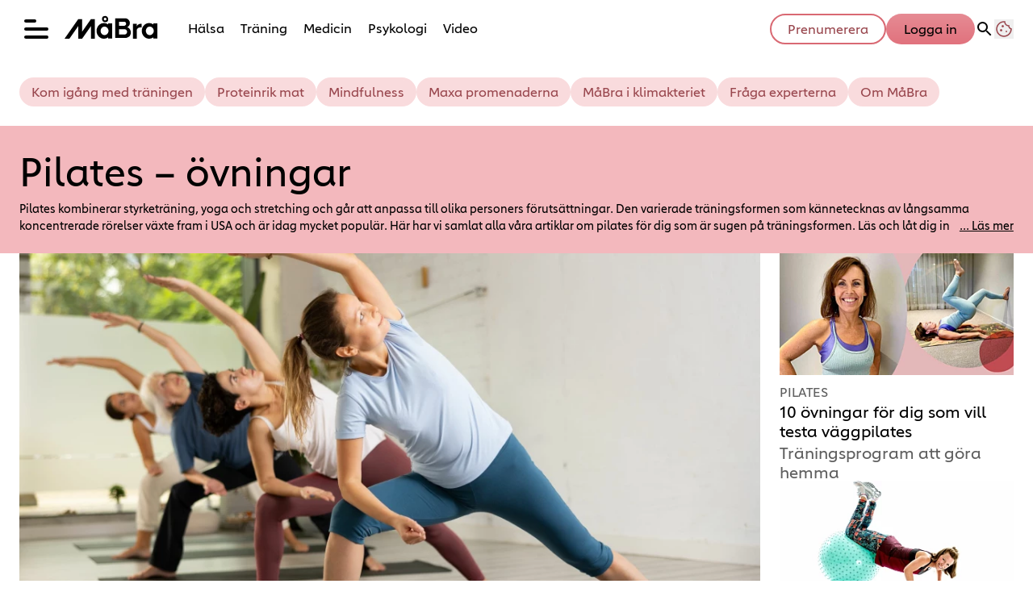

--- FILE ---
content_type: text/html; charset=utf-8
request_url: https://www.mabra.com/etikett/pilates
body_size: 29936
content:
<!DOCTYPE html><html lang="sv-SE"><head><meta charSet="utf-8" data-next-head=""/><link rel="preload" href="https://cdn.cookielaw.org/consent/tcf.stub.js" as="script" data-next-head=""/><link rel="preload" href="https://cdn.cookielaw.org/scripttemplates/otSDKStub.js" as="script" data-next-head=""/><link rel="preload" href="/common/js/consent/consent-conf.js?v=2.3.15-05" as="script"/><link rel="preload" href="/common/js/consent/consent-2.3.15.js" as="script" data-next-head=""/><link rel="icon" href="/favicon.png" data-next-head=""/><meta name="isAccessibleForFree" content="true" data-next-head=""/><meta name="viewport" content="initial-scale=1.0, width=device-width" data-next-head=""/><title data-next-head="">Pilates – övningar - sidan 1 av 1 | MåBra</title><meta name="title" content="Pilates – övningar - sidan 1 av 1 | MåBra" data-next-head=""/><meta name="description" content="Läs allt om pilates på MåBra – Den varierade träningsformen som passar många. Låt dig inspireras till pilates!" data-next-head=""/><link rel="canonical" href="https://www.mabra.com/etikett/pilates" data-next-head=""/><meta name="keywords" data-next-head=""/><meta property="og:type" content="website" data-next-head=""/><meta property="og:url" content="https://www.mabra.com/etikett/pilates" data-next-head=""/><meta property="og:title" content="Pilates – övningar - sidan 1 av 1" data-next-head=""/><meta property="og:description" content="Läs allt om pilates på MåBra – Den varierade träningsformen som passar många. Låt dig inspireras till pilates!" data-next-head=""/><meta name="page-modified" content="1755778200" data-next-head=""/><meta name="twitter:card" content="summary_large_image" data-next-head=""/><meta name="twitter:title" content="Pilates – övningar - sidan 1 av 1" data-next-head=""/><meta name="twitter:description" content="Läs allt om pilates på MåBra – Den varierade träningsformen som passar många. Låt dig inspireras till pilates!" data-next-head=""/><meta name="robots" content="max-image-preview:large" data-next-head=""/><link rel="preconnect" href="https://image.mabra.com/" data-next-head=""/><link rel="preconnect" href="https://securepubads.g.doubleclick.net" data-next-head=""/><link rel="dns-prefetch" href="https://securepubads.g.doubleclick.net" data-next-head=""/><link rel="preload" href="https://micro.rubiconproject.com/prebid/dynamic/13012.js" as="script" referrerPolicy="strict-origin-when-cross-origin" data-next-head=""/><link rel="preload" href="/common/js/ads/adnami-conf.js" as="script"/><link rel="preload" href="https://macro.adnami.io/macro/spec/adsm.macro.747590aa-4758-4281-839e-4b9b65def16a.js" as="script"/><link rel="preload" href="https://cdn.allermedia.se/seenthis/high-impact.min.js" as="script"/><link rel="preload" href="https://securepubads.g.doubleclick.net/tag/js/gpt.js" as="script" data-next-head=""/><link rel="preload" href="https://cdn.allermedia.se/se-aller-ads/prod/4.3.24/se/aller-ads.bundle.min.js?v=4.3.24-07" as="script" data-next-head=""/><link rel="preload" href="/image/badges/sandra-hiort.png" as="image" data-next-head=""/><link rel="preload" href="https://static.mabra.com/2f2fa14258f24ceba08f3b04870794c8da66932d/_next/static/media/0d812ac0eb799bd7-s.p.woff2" as="font" type="font/woff2" crossorigin="anonymous" data-next-font="size-adjust"/><link rel="preload" href="https://static.mabra.com/2f2fa14258f24ceba08f3b04870794c8da66932d/_next/static/media/0f30b28ecd7512f1-s.p.woff2" as="font" type="font/woff2" crossorigin="anonymous" data-next-font="size-adjust"/><link rel="preload" href="https://static.mabra.com/2f2fa14258f24ceba08f3b04870794c8da66932d/_next/static/media/5e92ff310a15b8a7-s.p.woff2" as="font" type="font/woff2" crossorigin="anonymous" data-next-font="size-adjust"/><link rel="preload" href="https://static.mabra.com/2f2fa14258f24ceba08f3b04870794c8da66932d/_next/static/css/5248308e4d92b33f.css" as="style"/><link rel="stylesheet" href="https://static.mabra.com/2f2fa14258f24ceba08f3b04870794c8da66932d/_next/static/css/5248308e4d92b33f.css" data-n-g=""/><link rel="preload" href="https://static.mabra.com/2f2fa14258f24ceba08f3b04870794c8da66932d/_next/static/css/f45795a83a7ff2d8.css" as="style"/><link rel="stylesheet" href="https://static.mabra.com/2f2fa14258f24ceba08f3b04870794c8da66932d/_next/static/css/f45795a83a7ff2d8.css"/><link rel="preload" href="https://static.mabra.com/2f2fa14258f24ceba08f3b04870794c8da66932d/_next/static/css/19685846a13f65c9.css" as="style"/><link rel="stylesheet" href="https://static.mabra.com/2f2fa14258f24ceba08f3b04870794c8da66932d/_next/static/css/19685846a13f65c9.css"/><noscript data-n-css=""></noscript><script defer="" nomodule="" src="https://static.mabra.com/2f2fa14258f24ceba08f3b04870794c8da66932d/_next/static/chunks/polyfills-42372ed130431b0a.js" type="508a624170ae0a5d8ceb41d2-text/javascript"></script><script defer="" src="https://static.mabra.com/2f2fa14258f24ceba08f3b04870794c8da66932d/_next/static/chunks/1744.f02cb101db40561d.js" type="508a624170ae0a5d8ceb41d2-text/javascript"></script><script defer="" src="https://static.mabra.com/2f2fa14258f24ceba08f3b04870794c8da66932d/_next/static/chunks/393.2d3dd57723bbc3b1.js" type="508a624170ae0a5d8ceb41d2-text/javascript"></script><script defer="" src="https://static.mabra.com/2f2fa14258f24ceba08f3b04870794c8da66932d/_next/static/chunks/3828-cdd572c61520d80c.js" type="508a624170ae0a5d8ceb41d2-text/javascript"></script><script defer="" src="https://static.mabra.com/2f2fa14258f24ceba08f3b04870794c8da66932d/_next/static/chunks/6754.8279ff218ced6f9a.js" type="508a624170ae0a5d8ceb41d2-text/javascript"></script><script defer="" src="https://static.mabra.com/2f2fa14258f24ceba08f3b04870794c8da66932d/_next/static/chunks/7696.5581be315686134f.js" type="508a624170ae0a5d8ceb41d2-text/javascript"></script><script defer="" src="https://static.mabra.com/2f2fa14258f24ceba08f3b04870794c8da66932d/_next/static/chunks/4257.d6badd289fdbdb6a.js" type="508a624170ae0a5d8ceb41d2-text/javascript"></script><script defer="" src="https://static.mabra.com/2f2fa14258f24ceba08f3b04870794c8da66932d/_next/static/chunks/788.03ad0998b3c64437.js" type="508a624170ae0a5d8ceb41d2-text/javascript"></script><script defer="" src="https://static.mabra.com/2f2fa14258f24ceba08f3b04870794c8da66932d/_next/static/chunks/a7e16ef1-ff6e8b2aa6ae837b.js" type="508a624170ae0a5d8ceb41d2-text/javascript"></script><script defer="" src="https://static.mabra.com/2f2fa14258f24ceba08f3b04870794c8da66932d/_next/static/chunks/5636.d74eef2cae8af05a.js" type="508a624170ae0a5d8ceb41d2-text/javascript"></script><script defer="" src="https://static.mabra.com/2f2fa14258f24ceba08f3b04870794c8da66932d/_next/static/chunks/63.840aecdb78486ac5.js" type="508a624170ae0a5d8ceb41d2-text/javascript"></script><script defer="" src="https://static.mabra.com/2f2fa14258f24ceba08f3b04870794c8da66932d/_next/static/chunks/4587-14fbe8293bb703a4.js" type="508a624170ae0a5d8ceb41d2-text/javascript"></script><script defer="" src="https://static.mabra.com/2f2fa14258f24ceba08f3b04870794c8da66932d/_next/static/chunks/2696-d8177d657a631e34.js" type="508a624170ae0a5d8ceb41d2-text/javascript"></script><script defer="" src="https://static.mabra.com/2f2fa14258f24ceba08f3b04870794c8da66932d/_next/static/chunks/9274-734a27821e88e8e7.js" type="508a624170ae0a5d8ceb41d2-text/javascript"></script><script defer="" src="https://static.mabra.com/2f2fa14258f24ceba08f3b04870794c8da66932d/_next/static/chunks/85.3a03b90e158d4cfc.js" type="508a624170ae0a5d8ceb41d2-text/javascript"></script><script defer="" src="https://static.mabra.com/2f2fa14258f24ceba08f3b04870794c8da66932d/_next/static/chunks/5984.9b12e38282fde4dd.js" type="508a624170ae0a5d8ceb41d2-text/javascript"></script><script defer="" src="https://static.mabra.com/2f2fa14258f24ceba08f3b04870794c8da66932d/_next/static/chunks/1703.03979d14462cd2dc.js" type="508a624170ae0a5d8ceb41d2-text/javascript"></script><script defer="" src="https://static.mabra.com/2f2fa14258f24ceba08f3b04870794c8da66932d/_next/static/chunks/3405.a9b3302d3aacebb3.js" type="508a624170ae0a5d8ceb41d2-text/javascript"></script><script defer="" src="https://static.mabra.com/2f2fa14258f24ceba08f3b04870794c8da66932d/_next/static/chunks/8992-2b16e3bcaad144ab.js" type="508a624170ae0a5d8ceb41d2-text/javascript"></script><script defer="" src="https://static.mabra.com/2f2fa14258f24ceba08f3b04870794c8da66932d/_next/static/chunks/3601.115f8c9e49108af6.js" type="508a624170ae0a5d8ceb41d2-text/javascript"></script><script defer="" src="https://static.mabra.com/2f2fa14258f24ceba08f3b04870794c8da66932d/_next/static/chunks/7626.7f9a03d1ebdbf3be.js" type="508a624170ae0a5d8ceb41d2-text/javascript"></script><script src="https://static.mabra.com/2f2fa14258f24ceba08f3b04870794c8da66932d/_next/static/chunks/webpack-cad807847dcc46d3.js" defer="" type="508a624170ae0a5d8ceb41d2-text/javascript"></script><script src="https://static.mabra.com/2f2fa14258f24ceba08f3b04870794c8da66932d/_next/static/chunks/framework-a2fe0be7ac145602.js" defer="" type="508a624170ae0a5d8ceb41d2-text/javascript"></script><script src="https://static.mabra.com/2f2fa14258f24ceba08f3b04870794c8da66932d/_next/static/chunks/main-28fe89b1c29f7fe3.js" defer="" type="508a624170ae0a5d8ceb41d2-text/javascript"></script><script src="https://static.mabra.com/2f2fa14258f24ceba08f3b04870794c8da66932d/_next/static/chunks/pages/_app-ffa9c2882344402b.js" defer="" type="508a624170ae0a5d8ceb41d2-text/javascript"></script><script src="https://static.mabra.com/2f2fa14258f24ceba08f3b04870794c8da66932d/_next/static/chunks/6231-0cd0690f3ac61e65.js" defer="" type="508a624170ae0a5d8ceb41d2-text/javascript"></script><script src="https://static.mabra.com/2f2fa14258f24ceba08f3b04870794c8da66932d/_next/static/chunks/1012-cd58fa33e6713c7e.js" defer="" type="508a624170ae0a5d8ceb41d2-text/javascript"></script><script src="https://static.mabra.com/2f2fa14258f24ceba08f3b04870794c8da66932d/_next/static/chunks/pages/(labrador)/%5Bdevice%5D/etikett/%5Btag%5D/%5B%5B...params%5D%5D-4c808f464163bed1.js" defer="" type="508a624170ae0a5d8ceb41d2-text/javascript"></script><script src="https://static.mabra.com/2f2fa14258f24ceba08f3b04870794c8da66932d/_next/static/2f2fa14258f24ceba08f3b04870794c8da66932d/_buildManifest.js" defer="" type="508a624170ae0a5d8ceb41d2-text/javascript"></script><script src="https://static.mabra.com/2f2fa14258f24ceba08f3b04870794c8da66932d/_next/static/2f2fa14258f24ceba08f3b04870794c8da66932d/_ssgManifest.js" defer="" type="508a624170ae0a5d8ceb41d2-text/javascript"></script></head><body><div id="__next"><div id="modal"></div><div class="h-full relative scroll-smooth scroll-pt-40 __variable_0fec12 __variable_67db3d"><header class="w-full max-w-grid mx-auto sticky top-0 left-0 z-menu group" id="menu" data-cts-object-group=""><div class="bg-white wings-white p-grid-m py-3 pb-0 lg:pb-6 gap-3 lg:h-21 grid grid-cols-[auto_auto_1fr] items-center relative wings !z-2 overflow-x-hidden lg:grid-cols-[auto_auto_1fr_auto] lg:overflow-x-visible"><label class="group/hamburger relative block cursor-pointer bg-transparent h-9 w-7.5 mb-1 sm:ml-1.5 mt-0.5 !w-6 sm:!w-7.5 z-1 cts-tracking-object" data-cts-object-category="menu" data-cts-object-name="open" data-cts-object-extra-info="[{&quot;type&quot;:&quot;main_navigation_menu&quot;}]"><input class="peer absolute left-0 top-0 h-full w-full cursor-pointer appearance-none" aria-label="Knapp för att öppna meny med länkar" role="switch" aria-checked="false" type="checkbox"/><hr class="absolute top-1/2 -mt-0.25 w-full transform rounded-full border-0 transition-all duration-300 ease-in-out h-1 bg-black first-of-type:w-1/2 peer-checked:first-of-type:w-full peer-checked:translate-y-0 peer-checked:last-of-type:-rotate-45 peer-checked:first-of-type:rotate-45 peer-checked:second-of-type:scale-x-0 third-of-type:hidden last-of-type:translate-y-2.5 first-of-type:-translate-y-2.5 first-of-type:!-translate-y-2 last-of-type:!translate-y-2 sm:first-of-type:!-translate-y-2.5 sm:last-of-type:!translate-y-2.5 peer-checked:first-of-type:!translate-y-0 peer-checked:last-of-type:!translate-y-0"/><hr class="absolute top-1/2 -mt-0.25 w-full transform rounded-full border-0 transition-all duration-300 ease-in-out h-1 bg-black first-of-type:w-1/2 peer-checked:first-of-type:w-full peer-checked:translate-y-0 peer-checked:last-of-type:-rotate-45 peer-checked:first-of-type:rotate-45 peer-checked:second-of-type:scale-x-0 third-of-type:hidden last-of-type:translate-y-2.5 first-of-type:-translate-y-2.5 first-of-type:!-translate-y-2 last-of-type:!translate-y-2 sm:first-of-type:!-translate-y-2.5 sm:last-of-type:!translate-y-2.5 peer-checked:first-of-type:!translate-y-0 peer-checked:last-of-type:!translate-y-0"/><hr class="absolute top-1/2 -mt-0.25 w-full transform rounded-full border-0 transition-all duration-300 ease-in-out h-1 bg-black first-of-type:w-1/2 peer-checked:first-of-type:w-full peer-checked:translate-y-0 peer-checked:last-of-type:-rotate-45 peer-checked:first-of-type:rotate-45 peer-checked:second-of-type:scale-x-0 third-of-type:hidden last-of-type:translate-y-2.5 first-of-type:-translate-y-2.5 first-of-type:!-translate-y-2 last-of-type:!translate-y-2 sm:first-of-type:!-translate-y-2.5 sm:last-of-type:!translate-y-2.5 peer-checked:first-of-type:!translate-y-0 peer-checked:last-of-type:!translate-y-0"/><hr class="absolute top-1/2 -mt-0.25 w-full transform rounded-full border-0 transition-all duration-300 ease-in-out h-1 bg-black first-of-type:w-1/2 peer-checked:first-of-type:w-full peer-checked:translate-y-0 peer-checked:last-of-type:-rotate-45 peer-checked:first-of-type:rotate-45 peer-checked:second-of-type:scale-x-0 third-of-type:hidden last-of-type:translate-y-2.5 first-of-type:-translate-y-2.5 first-of-type:!-translate-y-2 last-of-type:!translate-y-2 sm:first-of-type:!-translate-y-2.5 sm:last-of-type:!translate-y-2.5 peer-checked:first-of-type:!translate-y-0 peer-checked:last-of-type:!translate-y-0"/></label><a class="mr-2 sm:mx-2 mb-0.25 sm:mb-1 sm:w-auto transition-all" href="/" aria-label="Länk till MåBras startsida" colors="none"><span aria-label="MåBra logotyp och länk till startsida"><svg xmlns="http://www.w3.org/2000/svg" fill="none" aria-hidden="true" viewBox="0 0 63 16" class="relative z-10 !h-[30px] w-20 sm:w-[115px]"><path fill="currentColor" fill-rule="evenodd" d="M52.373 5.53h-.667a2.5 2.5 0 0 0-.668.086c-1.055.26-1.906 1.008-1.986 1.812V5.529h-2.646v10.102h2.645v-5.9a1.8 1.8 0 0 1 .212-.638 2.04 2.04 0 0 1 1.775-1.035h1.323V5.529z" clip-rule="evenodd"></path><path fill="currentColor" fill-rule="evenodd" d="m17.907 2.371-5.972 8.519V2.37H9.29L0 15.627h3.318L9.277 7.11v8.518h2.65l4.229-6.033-4.22 6.033 5.963-8.49v-.028 8.518h2.646V2.38h-2.638z" clip-rule="evenodd"></path><path fill="currentColor" fill-rule="evenodd" d="M27.53 3.269a.915.915 0 0 1-.912-.922c0-.51.407-.921.912-.921.504 0 .911.411.911.921a.913.913 0 0 1-.912.922m0-3.051a2.125 2.125 0 0 0-2.118 2.133c0 1.177.946 2.133 2.117 2.133a2.126 2.126 0 0 0 2.118-2.133c0-1.18-.946-2.133-2.117-2.133" clip-rule="evenodd"></path><path fill="currentColor" fill-rule="evenodd" d="M40.64 12.853h-3.661V9.175h3.66c.99 0 1.794.825 1.794 1.839s-.804 1.839-1.794 1.839M36.975 4.1h3.456c.75 0 1.357.622 1.357 1.39 0 .77-.607 1.391-1.357 1.391h-3.456zm5.605 3.708a3.18 3.18 0 0 0 1.744-2.82c0-1.756-1.438-3.17-3.209-3.17h-6.703V15.15h6.726c.313 0 .63-.016.936-.095A3.806 3.806 0 0 0 45 11.355c.004-1.609-1.001-2.98-2.42-3.547" clip-rule="evenodd"></path><path fill="currentColor" fill-rule="evenodd" d="M60.328 11.451c-.403 1.037-1.354 1.78-2.471 1.78-1.475 0-2.676-1.306-2.676-2.9 0-1.599 1.2-2.896 2.676-2.896 1.117 0 2.068.74 2.47 1.787.138.346.207.723.207 1.12.007.386-.069.756-.206 1.11m0-6.249v.783a4.8 4.8 0 0 0-2.89-.967c-2.769 0-5.026 2.385-5.026 5.333 0 2.94 2.257 5.333 5.026 5.333a4.83 4.83 0 0 0 2.89-.968v.796H63V5.201z" clip-rule="evenodd"></path><path fill="currentColor" fill-rule="evenodd" d="M29.622 11.451c-.403 1.037-1.354 1.78-2.47 1.78-1.476 0-2.677-1.306-2.677-2.9 0-1.599 1.201-2.896 2.676-2.896 1.117 0 2.068.74 2.471 1.787.137.346.206.723.206 1.12.008.386-.069.756-.206 1.11m0-6.249v.783a4.8 4.8 0 0 0-2.89-.967c-2.769 0-5.026 2.385-5.026 5.333 0 2.94 2.257 5.333 5.026 5.333a4.84 4.84 0 0 0 2.89-.968v.796h2.672V5.201z" clip-rule="evenodd"></path></svg></span></a><nav class="relative overflow-x-auto overflow-y-hidden row-start-2 col-span-3 -mx-4 lg:row-auto lg:col-auto lg:mx-0 lg:group-data-[open]:max-w-screen-sm"><ul class="px-4 lg:pl-2 gap-2 sm:gap-3 lg:gap-0 flex group-data-[open]:hidden flex-row items-center overflow-x-auto overflow-y-hidden" aria-label="Navigering för innehållskategorier"><li><a class="p-2.5 text-preheadline self-center sm:aria-[current=page]:no-underline aria-[current=page]:underline aria-[current=page]:underline-offset-8 aria-[current=page]:decoration-[3px] aria-[current=page]:decoration-cherry-blossom-300" href="/halsa" aria-label="Länk till kategorin Hälsa">Hälsa</a></li><li><a class="p-2.5 text-preheadline self-center sm:aria-[current=page]:no-underline aria-[current=page]:underline aria-[current=page]:underline-offset-8 aria-[current=page]:decoration-[3px] aria-[current=page]:decoration-cherry-blossom-300" href="/traning" aria-label="Länk till kategorin Träning">Träning</a></li><li><a class="p-2.5 text-preheadline self-center sm:aria-[current=page]:no-underline aria-[current=page]:underline aria-[current=page]:underline-offset-8 aria-[current=page]:decoration-[3px] aria-[current=page]:decoration-cherry-blossom-300" href="/medicin" aria-label="Länk till kategorin Medicin">Medicin</a></li><li><a class="p-2.5 text-preheadline self-center sm:aria-[current=page]:no-underline aria-[current=page]:underline aria-[current=page]:underline-offset-8 aria-[current=page]:decoration-[3px] aria-[current=page]:decoration-cherry-blossom-300" href="/psykologi" aria-label="Länk till kategorin Psykologi">Psykologi</a></li><li><a class="p-2.5 text-preheadline self-center sm:aria-[current=page]:no-underline aria-[current=page]:underline aria-[current=page]:underline-offset-8 aria-[current=page]:decoration-[3px] aria-[current=page]:decoration-cherry-blossom-300" href="/video/" aria-label="Länk till Måbras Video-sida">Video</a></li></ul><search><form class="bg-transparent w-full h-12 gap-x-2 hidden lg:group-data-[open]:flex flex-row items-center" action="/search/" method="GET"><div class="group flex w-full flex-col items-start gap-y-1 flex-grow"><div class="relative flex w-full flex-col items-start gap-y-1"><div class="relative flex w-full flex-col items-start gap-y-1"><input class="outline-primary-200 focus:bg-primary-50 w-full rounded p-2 outline-0 outline-offset-1 transition-all group-data-[status=error]:outline-4 group-data-[status=error]:outline-error-200 hover:not-focus:bg-white hover:not-focus:outline-0 hover:not-focus:ring-1 focus:outline-4 focus:ring-2 bg-white shadow-[0_0_0_0] shadow-success-200 outline-none ring-1 ring-inset ring-gray-300 placeholder:text-gray-700 group-data-[status=error]:bg-white group-data-[status=error]:shadow-[0_0_0_0] group-data-[status=error]:outline-none group-data-[status=error]:ring-1 group-data-[status=error]:ring-inset group-data-[status=error]:ring-error-500 group-data-[status=error]:placeholder:text-gray-700 group-data-[status=error]:hover:ring-error-500 hover:not-focus:shadow-[0_0_0_0] hover:not-focus:shadow-success-200 hover:not-focus:ring-success-500 focus:shadow-[0_0_10px_0] focus:shadow-success-200 focus:ring-success-500 h-10 peer-[.absolute]/icon:pr-7 !w-full" id=":Rpmq6:" name="s" placeholder="Sök..." value=""/></div></div></div><button class="active:ring-0 duration-200 ease-in-out focus:outline-none focus:ring-4 hover:ring-0 inline-flex items-center justify-center outline-none ring-0 rounded-full transition-all after:shadow-[0px_0px_2px_2px] after:rounded-[50%] after:-z-50 after:absolute after:-bottom-0.5 after:left-0 border-2 bg-origin-border relative whitespace-nowrap py-2.5 px-6 pt-2 pb-2.5 text-headline-xs gap-2.5 after:h-0.25 after:w-full active:bg-gradient-to-b active:from-cherry-blossom-300 active:to-cherry-blossom-200 after:bg-black/10 after:shadow-black/10 from-cherry-blossom-300 bg-gradient-to-b to-[#E1727D] border-transparent focus:bg-gradient-to-b focus:from-cherry-blossom-300 focus:ring-cannon-pink-400 focus:to-cherry-blossom-200 hover:bg-cherry-blossom-300 hover:to-cherry-blossom-300 text-black" type="submit"><div class="visible contents">Sök</div></button></form></search></nav><nav class="gap-x-1.5 lg:gap-x-3 flex flex-row items-center justify-self-end"><a class="active:ring-0 duration-200 ease-in-out focus:outline-none focus:ring-4 hover:ring-0 inline-flex items-center justify-center outline-none ring-0 rounded-full transition-all after:rounded-[50%] after:-z-50 after:absolute after:-bottom-0.5 after:left-0 border-2 bg-origin-border relative whitespace-nowrap py-2 px-5 pt-1 pb-1.5 gap-1.5 after:hidden text-headline-2xs sm:text-headline-xs !px-2 sm:!px-3 md:!px-5 active:bg-gradient-to-b active:from-cherry-blossom-300 active:text-black active:to-cherry-blossom-200 after:shadow-none bg-white border-cherry-blossom-400 focus:active:border-transparent focus:bg-gradient-to-b focus:border-cannon-pink-400 focus:from-cherry-blossom-300 focus:hover:border-cannon-pink-400 focus:ring-cannon-pink-400 focus:text-black focus:to-cherry-blossom-200 hover:bg-cherry-blossom-300 hover:border-cherry-blossom-300 hover:text-black text-cherry-blossom-500" href="https://www.prenumerera.se/tidningar/mabra?utm_source=mabra.com&amp;utm_medium=menu&amp;utm_campaign=mabra" variant="alternative" target="_blank" aria-label="Länk till att prenumerera på Måbra">Prenumerera</a><a class="active:ring-0 duration-200 ease-in-out focus:outline-none focus:ring-4 hover:ring-0 inline-flex items-center justify-center outline-none ring-0 rounded-full transition-all after:shadow-[0px_0px_2px_2px] after:rounded-[50%] after:-z-50 after:absolute after:-bottom-0.5 after:left-0 border-2 bg-origin-border relative whitespace-nowrap py-2 px-5 pt-1 pb-1.5 gap-1.5 after:hidden text-headline-2xs sm:text-headline-xs !px-2 sm:!px-3 md:!px-5 active:bg-gradient-to-b active:from-cherry-blossom-300 active:to-cherry-blossom-200 after:bg-black/10 after:shadow-black/10 from-cherry-blossom-300 bg-gradient-to-b to-[#E1727D] border-transparent focus:bg-gradient-to-b focus:from-cherry-blossom-300 focus:ring-cannon-pink-400 focus:to-cherry-blossom-200 hover:bg-cherry-blossom-300 hover:to-cherry-blossom-300 text-black" href="https://login.allermedia.se?return=https%3A%2F%2Fwww.mabra.com" rel="nofollow" target="_blank" aria-label="Länk till logga in på konto">Logga in</a><nav class="flex flex-row items-center gap-x-1.5 justify-self-end lg:gap-x-3" aria-label="Navigering för användarrelaterade åtgärder"><svg stroke="currentColor" fill="currentColor" stroke-width="0" viewBox="0 0 24 24" class="h-6 w-6 self-center cursor-pointer hidden md:block" name="search" aria-label="Knapp för att öppna sökfunktionen på Måbra" height="1em" width="1em" xmlns="http://www.w3.org/2000/svg"><path fill="none" d="M0 0h24v24H0z"></path><path d="M15.5 14h-.79l-.28-.27A6.471 6.471 0 0 0 16 9.5 6.5 6.5 0 1 0 9.5 16c1.61 0 3.09-.59 4.23-1.57l.27.28v.79l5 4.99L20.49 19l-4.99-5zm-6 0C7.01 14 5 11.99 5 9.5S7.01 5 9.5 5 14 7.01 14 9.5 11.99 14 9.5 14z"></path></svg><button type="button" title="Cookies"><svg xmlns="http://www.w3.org/2000/svg" fill="none" viewBox="0 0 24 24" class="h-6 w-6 text-cherry-blossom-500" name="cookie" aria-label="Knapp för att öppna inställningar för cookies på Måbra"><path fill="currentColor" d="M12 21.75a9.5 9.5 0 0 1-3.803-.768 9.9 9.9 0 0 1-3.095-2.084 9.9 9.9 0 0 1-2.084-3.095A9.5 9.5 0 0 1 2.25 12q0-1.905.735-3.665A10.2 10.2 0 0 1 5.01 5.213 9.8 9.8 0 0 1 8.072 3.04q1.773-.814 3.832-.814.454 0 .928.04t.964.137q-.148 1.125.213 2.082.36.956 1.072 1.61a4.2 4.2 0 0 0 1.71.936q1 .284 2.138.072-.477 1.475.404 2.738.88 1.264 2.386 1.381.015.17.023.316.008.145.008.315a9.6 9.6 0 0 1-.77 3.831 10.2 10.2 0 0 1-2.09 3.15 9.8 9.8 0 0 1-3.095 2.134A9.3 9.3 0 0 1 12 21.75M10.505 9.904q.582 0 .99-.414.41-.413.409-.995 0-.582-.41-.99a1.36 1.36 0 0 0-.994-.409q-.578 0-.99.41a1.35 1.35 0 0 0-.414.994q0 .577.414.99.413.414.995.414m-2 5q.582 0 .99-.414.41-.413.409-.995 0-.582-.41-.99a1.36 1.36 0 0 0-.994-.409q-.578 0-.99.41a1.35 1.35 0 0 0-.414.994q0 .577.414.99.413.414.995.414m6.5 1a.86.86 0 0 0 .64-.264.89.89 0 0 0 .259-.645.87.87 0 0 0-.26-.64.88.88 0 0 0-.644-.259.88.88 0 0 0-.64.26.87.87 0 0 0-.264.644q0 .377.264.64.263.264.645.264m-3.003 4.346q3.14 0 5.572-2.22t2.666-5.644q-1.288-.54-2.015-1.5a4.8 4.8 0 0 1-.92-2.23q-1.99-.228-3.371-1.564-1.38-1.336-1.609-3.357-1.952-.09-3.537.628a8.3 8.3 0 0 0-2.702 1.92 8.8 8.8 0 0 0-1.727 2.715Q3.75 10.51 3.75 12q0 3.42 2.414 5.836 2.415 2.415 5.838 2.414"></path></svg></button></nav></nav></div><div id="navigationDrawer" class="bg-white wings-white px-3 py-5 w-full h-[calc(100dvh_-_100%)] gap-y-5 sm:px-8 sm:py-8 md:px-16 md:py-10 lg:px-25 lg:py-13 -translate-y-[120%] -z-2 absolute flex-col flex group-data-[open]:translate-y-0 left-0 overflow-y-auto overflow-x-hidden top-full transition-transform wings lg:overflow-visible"><search><form class="bg-transparent w-full h-12 gap-x-2 max-w-screen-sm mx-auto [&amp;_button]:hidden flex flex-row items-center sm:[&amp;_button]:block lg:hidden" action="/search/" method="GET"><div class="group flex w-full flex-col items-start gap-y-1 flex-grow"><div class="relative flex w-full flex-col items-start gap-y-1"><div class="relative flex w-full flex-col items-start gap-y-1"><input class="outline-primary-200 focus:bg-primary-50 w-full rounded p-2 outline-0 outline-offset-1 transition-all group-data-[status=error]:outline-4 group-data-[status=error]:outline-error-200 hover:not-focus:bg-white hover:not-focus:outline-0 hover:not-focus:ring-1 focus:outline-4 focus:ring-2 bg-white shadow-[0_0_0_0] shadow-success-200 outline-none ring-1 ring-inset ring-gray-300 placeholder:text-gray-700 group-data-[status=error]:bg-white group-data-[status=error]:shadow-[0_0_0_0] group-data-[status=error]:outline-none group-data-[status=error]:ring-1 group-data-[status=error]:ring-inset group-data-[status=error]:ring-error-500 group-data-[status=error]:placeholder:text-gray-700 group-data-[status=error]:hover:ring-error-500 hover:not-focus:shadow-[0_0_0_0] hover:not-focus:shadow-success-200 hover:not-focus:ring-success-500 focus:shadow-[0_0_10px_0] focus:shadow-success-200 focus:ring-success-500 h-10 peer-[.absolute]/icon:pr-7 !w-full" id=":R2qq6:" name="s" placeholder="Sök..." value=""/></div></div></div><button class="active:ring-0 duration-200 ease-in-out focus:outline-none focus:ring-4 hover:ring-0 inline-flex items-center justify-center outline-none ring-0 rounded-full transition-all after:shadow-[0px_0px_2px_2px] after:rounded-[50%] after:-z-50 after:absolute after:-bottom-0.5 after:left-0 border-2 bg-origin-border relative whitespace-nowrap py-2.5 px-6 pt-2 pb-2.5 text-headline-xs gap-2.5 after:h-0.25 after:w-full active:bg-gradient-to-b active:from-cherry-blossom-300 active:to-cherry-blossom-200 after:bg-black/10 after:shadow-black/10 from-cherry-blossom-300 bg-gradient-to-b to-[#E1727D] border-transparent focus:bg-gradient-to-b focus:from-cherry-blossom-300 focus:ring-cannon-pink-400 focus:to-cherry-blossom-200 hover:bg-cherry-blossom-300 hover:to-cherry-blossom-300 text-black" type="submit"><div class="visible contents">Sök</div></button></form></search><nav class="sm:gap-3 md:gap-4 h-full sm:grid sm:grid-cols-2 md:grid-cols-3 lg:grid-cols-4 lg:overflow-y-auto transition-opacity opacity-0 pointer-events-none group-data-[open]:opacity-100 group-data-[open]:pointer-events-auto sm:grid-rows-[min-content_auto]" aria-label="Navigeringsmeny"><ul class="gap-0 flex flex-col"><li><a class="text-black py-3.5 sm:py-2 gap-2 sm:gap-1 text-preamble-sm flex items-center cts-tracking-object" href="/halsa" aria-label="Länk till kategorin Hälsa" data-cts-object-category="menu" data-cts-object-extra-info="[{&quot;type&quot;:&quot;main_navigation_menu&quot;}]" data-cts-object-url="/halsa" data-cts-object-name="Hälsa" data-depth="1">Hälsa</a></li><li><a class="text-black py-3.5 sm:py-2 gap-2 sm:gap-1 text-preamble-sm flex items-center cts-tracking-object" href="/traning" aria-label="Länk till kategorin Träning" data-cts-object-category="menu" data-cts-object-extra-info="[{&quot;type&quot;:&quot;main_navigation_menu&quot;}]" data-cts-object-url="/traning" data-cts-object-name="Träning" data-depth="1">Träning</a></li><li><a class="text-black py-3.5 sm:py-2 gap-2 sm:gap-1 text-preamble-sm flex items-center cts-tracking-object" href="/medicin" aria-label="Länk till kategorin Medicin" data-cts-object-category="menu" data-cts-object-extra-info="[{&quot;type&quot;:&quot;main_navigation_menu&quot;}]" data-cts-object-url="/medicin" data-cts-object-name="Medicin" data-depth="1">Medicin</a></li><li><a class="text-black py-3.5 sm:py-2 gap-2 sm:gap-1 text-preamble-sm flex items-center cts-tracking-object" href="/psykologi" aria-label="Länk till kategorin Psykologi" data-cts-object-category="menu" data-cts-object-extra-info="[{&quot;type&quot;:&quot;main_navigation_menu&quot;}]" data-cts-object-url="/psykologi" data-cts-object-name="Psykologi" data-depth="1">Psykologi</a></li><li><a class="text-black py-3.5 sm:py-2 gap-2 sm:gap-1 text-preamble-sm flex items-center cts-tracking-object" href="/relationer" aria-label="Länk till kategorin Relationer" data-cts-object-category="menu" data-cts-object-extra-info="[{&quot;type&quot;:&quot;main_navigation_menu&quot;}]" data-cts-object-url="/relationer" data-cts-object-name="Relationer" data-depth="1">Relationer</a></li></ul><ul class="gap-0 flex flex-col"><li><a class="text-black py-3.5 sm:py-2 gap-2 sm:gap-1 text-preamble-sm flex items-center cts-tracking-object" href="/nyttig-mat" aria-label="Länk till kategorin Nyttig mat" data-cts-object-category="menu" data-cts-object-extra-info="[{&quot;type&quot;:&quot;main_navigation_menu&quot;}]" data-cts-object-url="/nyttig-mat" data-cts-object-name="Nyttig mat" data-depth="1">Nyttig mat</a></li><li><a class="text-black py-3.5 sm:py-2 gap-2 sm:gap-1 text-preamble-sm flex items-center cts-tracking-object" href="/fraga-experterna" aria-label="Länk till kategorin Fråga experterna" data-cts-object-category="menu" data-cts-object-extra-info="[{&quot;type&quot;:&quot;main_navigation_menu&quot;}]" data-cts-object-url="/fraga-experterna" data-cts-object-name="Fråga experterna" data-depth="1">Fråga experterna</a></li><li><a class="text-black py-3.5 sm:py-2 gap-2 sm:gap-1 text-preamble-sm flex items-center cts-tracking-object" href="/senaste-nytt" aria-label="Länk till kategorin Senaste nytt" data-cts-object-category="menu" data-cts-object-extra-info="[{&quot;type&quot;:&quot;main_navigation_menu&quot;}]" data-cts-object-url="/senaste-nytt" data-cts-object-name="Senaste nytt" data-depth="1">Senaste nytt</a></li><li><a class="text-black py-3.5 sm:py-2 gap-2 sm:gap-1 text-preamble-sm flex items-center cts-tracking-object" href="/video" aria-label="Länk till Måbras Video-sida" data-cts-object-category="menu" data-cts-object-extra-info="[{&quot;type&quot;:&quot;main_navigation_menu&quot;}]" data-cts-object-url="/video" data-cts-object-name="Video" data-depth="1">Video<svg stroke="currentColor" fill="currentColor" stroke-width="0" viewBox="0 0 24 24" class="h-4.5 w-4.5" name="externalLink" height="1em" width="1em" xmlns="http://www.w3.org/2000/svg"><path fill="none" d="M0 0h24v24H0V0z"></path><path d="M19 19H5V5h7V3H5a2 2 0 0 0-2 2v14a2 2 0 0 0 2 2h14c1.1 0 2-.9 2-2v-7h-2v7zM14 3v2h3.59l-9.83 9.83 1.41 1.41L19 6.41V10h2V3h-7z"></path></svg></a></li><li><a class="text-black py-3.5 sm:py-2 gap-2 sm:gap-1 text-preamble-sm flex items-center cts-tracking-object" href="/reportage" aria-label="Länk till kategorin Reportage" data-cts-object-category="menu" data-cts-object-extra-info="[{&quot;type&quot;:&quot;main_navigation_menu&quot;}]" data-cts-object-url="/reportage" data-cts-object-name="Reportage" data-depth="1">Reportage</a></li><li><a class="text-black py-3.5 sm:py-2 gap-2 sm:gap-1 text-preamble-sm flex items-center cts-tracking-object" href="/mode-och-skonhet" aria-label="Länk till kategorin Mode och skönhet" data-cts-object-category="menu" data-cts-object-extra-info="[{&quot;type&quot;:&quot;main_navigation_menu&quot;}]" data-cts-object-url="/mode-och-skonhet" data-cts-object-name="Mode &amp; skönhet" data-depth="1">Mode & skönhet</a></li></ul><ul class="gap-0 flex flex-col"><li><a class="text-black py-3.5 sm:py-2 gap-2 sm:gap-1 text-preamble-sm flex items-center cts-tracking-object" href="/resor" aria-label="Länk till kategorin Resor" data-cts-object-category="menu" data-cts-object-extra-info="[{&quot;type&quot;:&quot;main_navigation_menu&quot;}]" data-cts-object-url="/resor" data-cts-object-name="Resor" data-depth="1">Resor</a></li><li><a class="text-black py-3.5 sm:py-2 gap-2 sm:gap-1 text-preamble-sm flex items-center cts-tracking-object" href="/feelgood" aria-label="Länk till kategorin Feelgood" data-cts-object-category="menu" data-cts-object-extra-info="[{&quot;type&quot;:&quot;main_navigation_menu&quot;}]" data-cts-object-url="/feelgood" data-cts-object-name="Feelgood" data-depth="1">Feelgood</a></li><li><a class="text-black py-3.5 sm:py-2 gap-2 sm:gap-1 text-preamble-sm flex items-center cts-tracking-object" href="https://www.motherhood.se" aria-label="Länk till Motherhood.se" data-cts-object-category="menu" data-cts-object-extra-info="[{&quot;type&quot;:&quot;main_navigation_menu&quot;}]" data-cts-object-url="https://www.motherhood.se" data-cts-object-name="Motherhood" data-depth="1"><svg xmlns="http://www.w3.org/2000/svg" fill="currentColor" fill-rule="evenodd" viewBox="0 0 79 37" class="mr-3 w-[34px] text-[#DB1717]"><path d="M18.759 22.735h1.178v3.713h-4.238v-3.713h1.177v-1.822h-7.37v1.822h1.177v12.466H9.506V37h7.37v-1.799h-1.177v-6.608h4.238v6.608h-1.178V37h7.382v-1.799h-1.189V22.735h1.189v-1.822h-7.382zm16.797 11.796q-.403.721-1.173.721-1.137 0-2.073-1.742c-.936-1.742-.936-2.541-.936-4.137q0-1.294.402-1.998c.402-.704.643-.704 1.125-.704q1.125 0 2.09 1.725c.965 1.725.965 2.489.965 4.018q0 1.397-.402 2.117zm-1.871-9.597q-2.926 0-4.838 1.708c-1.912 1.708-1.913 2.582-1.913 4.33s.637 3.189 1.913 4.324 2.888 1.702 4.838 1.702q2.913 0 4.815-1.708c1.902-1.708 1.901-2.579 1.901-4.319s-.638-3.182-1.913-4.324-2.876-1.714-4.803-1.714zm16.13 9.597q-.403.721-1.173.721-1.137 0-2.073-1.742c-.936-1.742-.936-2.541-.936-4.137q0-1.294.403-1.998c.403-.704.643-.704 1.125-.704q1.125 0 2.09 1.725c.965 1.725.966 2.489.966 4.018q0 1.397-.403 2.117zm-1.871-9.596q-2.925 0-4.838 1.708c-1.913 1.708-1.913 2.582-1.913 4.33s.637 3.189 1.913 4.324S45.994 37 47.944 37q2.914 0 4.815-1.708c1.901-1.708 1.901-2.578 1.901-4.319s-.638-3.182-1.913-4.324-2.876-1.714-4.803-1.714m15.14 8.87a1.3 1.3 0 0 1-.464.317q-.27.11-.59.109-1.111 0-1.765-1.136c-.654-1.136-.653-1.79-.653-3.097q0-1.65.516-2.572c.516-.922.821-.923 1.432-.923q.652 0 1.089.577c.437.577.436.88.436 1.488zm-.825-10.317.825-.265v2.035a3.9 3.9 0 0 0-.997-.398 5 5 0 0 0-1.135-.121q-2.303 0-3.902 1.932c-1.599 1.932-1.599 2.905-1.599 4.85q0 2.445 1.22 3.962C57.891 37 58.534 37 59.818 37q.802 0 1.627-.421c.825-.421 1.096-.694 1.639-1.24l.309 1.326h4.687V35.2h-.825V21.873l.871-.277v-1.488L62.259 22zM12.593 5.967l.597 9.127h-1.392v1.798h7.214v-1.798H17.96L16.849 2.637h1.368V.805L12.85.816a8 8 0 0 1-.228.87l-.368.974-2.701 6.015-2.233-5.67-.298-.829L6.56.816H1.1v1.821h1.169L.959 15.094H0v1.798h4.595v-1.798H3.133l.935-9.127a50 50 0 0 1 1.882 5.629 37 37 0 0 1 1.017 5.295h2.409q.292-2.42 1.111-5.209c.819-2.789 1.247-3.764 2.105-5.716zm11.263 1.299q.402-.704 1.125-.704 1.125 0 2.09 1.725c.965 1.725.965 2.49.965 4.018q0 1.396-.403 2.117c-.403.721-.659.721-1.172.721q-1.137 0-2.073-1.742c-.936-1.742-.935-2.541-.935-4.137q0-1.294.402-1.998zm1.907 9.625q2.913 0 4.815-1.708c1.902-1.708 1.901-2.578 1.901-4.319s-.638-3.182-1.913-4.324-2.876-1.714-4.803-1.714q-2.925 0-4.838 1.708c-1.913 1.708-1.913 2.582-1.913 4.33s.638 3.19 1.913 4.324 2.888 1.703 4.838 1.703m22.109-2.227h-.823V8.119a4 4 0 0 1 1.026-.678 2.5 2.5 0 0 1 1.037-.241q.637 0 .956.37c.319.37.319.613.319 1.098v5.996h-.823v1.423h5.888v-1.423h-.835V7.962q0-1.636-.881-2.55c-.881-.914-1.402-.913-2.445-.913q-.904 0-1.959.488c-1.055.488-1.464.82-2.283 1.485V1.715l.869-.269V0l-5.934 1.838v1.446l.835-.258v11.638h-.835v1.423h5.887zm12.349-7.533q.296-.465.82-.465.625 0 1.166.641c.541.641.668 1.043.921 1.845l-2.879 1.203a5.7 5.7 0 0 1-.24-.931 6 6 0 0 1-.084-.999q0-.828.296-1.294m1.355 9.761q1.74 0 3.158-.749c1.418-.749 1.811-1.267 2.599-2.304l-.826-.897q-.58.59-1.261.885c-.681.295-.941.295-1.461.295q-.96 0-1.702-.516c-.742-.516-.909-.853-1.244-1.527l4.43-1.839q.624-.261 1.272-.426c.648-.165.647-.21.647-.301q0-.351-.441-1.271c-.441-.92-.649-1.158-1.066-1.635q-.748-.885-1.729-1.333c-.981-.448-1.373-.449-2.154-.449q-2.287 0-3.921 1.754c-1.634 1.754-1.635 2.612-1.635 4.33q0 2.61 1.495 4.296c1.495 1.686 2.276 1.685 3.838 1.685zm15.64-12.871-.244.543a5 5 0 0 0-.814-.318 2.5 2.5 0 0 0-.67-.11q-.52 0-.991.428c-.471.428-.792.94-1.434 1.965q-.255-.74-.858-1.317c-.603-.577-.947-.744-1.633-1.075l-2.447 3.028.82.948.42-.358q.21.139.288.3c.078.161.077.316.077.624v5.94h-.786v1.468h5.98v-1.468h-1.152V9.696q0-.843.388-1.323c.388-.48.612-.48 1.063-.48q.31 0 .758.127a11 11 0 0 1 1.102.393l1.34-3.953zM40.495 14.303l-.191.079a1.5 1.5 0 0 1-.461.083q-.574 0-.814-.379c-.24-.379-.239-.682-.239-1.29v-6.12h1.774q.168 0 .24-.077c.072-.077.088-.195.12-.432l.252-1.397H38.79V1.881l-1.233-.272q-.515 1.374-1.586 2.296c-1.071.922-1.614 1.081-2.7 1.397v1.373h1.125v6.866q0 1.776.754 2.563c.754.787 1.313.787 2.43.787q1.005 0 2.011-.473a6.4 6.4 0 0 0 1.601-1.1z"></path></svg>Motherhood<svg stroke="currentColor" fill="currentColor" stroke-width="0" viewBox="0 0 24 24" class="h-4.5 w-4.5" name="externalLink" height="1em" width="1em" xmlns="http://www.w3.org/2000/svg"><path fill="none" d="M0 0h24v24H0V0z"></path><path d="M19 19H5V5h7V3H5a2 2 0 0 0-2 2v14a2 2 0 0 0 2 2h14c1.1 0 2-.9 2-2v-7h-2v7zM14 3v2h3.59l-9.83 9.83 1.41 1.41L19 6.41V10h2V3h-7z"></path></svg></a></li></ul><ul class="gap-0 flex flex-col"><div class="group/accordion"><div class="flex items-center justify-between"><span class=""><li><a class="text-black py-3.5 sm:py-2 gap-2 sm:gap-1 text-preamble-sm flex items-center" colors="bar" variant="bar" data-depth="1">Mer</a></li></span><div class="cursor-pointer pr-4 transition-transform group-[[data-open]&gt;:first-child]/accordion:[transform:rotateX(180deg)] md:hidden"><svg stroke="currentColor" fill="currentColor" stroke-width="0" viewBox="0 0 24 24" class="h-6 w-6" name="showMore" height="1em" width="1em" xmlns="http://www.w3.org/2000/svg"><path fill="none" d="M24 24H0V0h24v24z" opacity=".87"></path><path d="M16.59 8.59 12 13.17 7.41 8.59 6 10l6 6 6-6-1.41-1.41z"></path></svg></div></div><div class="hidden group-[[data-open]&gt;]/accordion:block md:block"><li><a class="text-black py-3.5 sm:py-2 gap-2 sm:gap-1 text-headline-xs block cts-tracking-object" href="https://www.prenumerera.se/tidningar/mabra?utm_source=mabra.com&amp;utm_medium=menu&amp;utm_campaign=mabra" aria-label="Länk till att prenumerera på Måbra" data-cts-object-category="menu" data-cts-object-extra-info="[{&quot;type&quot;:&quot;main_navigation_menu&quot;}]" data-cts-object-url="https://www.prenumerera.se/tidningar/mabra?utm_source=mabra.com&amp;utm_medium=menu&amp;utm_campaign=mabra" data-cts-object-name="Prenumerera" data-depth="2" target="_blank">Prenumerera</a></li><li><a class="text-black py-3.5 sm:py-2 gap-2 sm:gap-1 text-headline-xs block cts-tracking-object" href="/halsoverktyg/nyhetsbrev" aria-label="Länk till att prenumerera på Måbras nyhetsbrev" data-cts-object-category="menu" data-cts-object-extra-info="[{&quot;type&quot;:&quot;main_navigation_menu&quot;}]" data-cts-object-url="/halsoverktyg/nyhetsbrev" data-cts-object-name="Nyhetsbrev" data-depth="2">Nyhetsbrev</a></li><li><a class="text-black py-3.5 sm:py-2 gap-2 sm:gap-1 text-headline-xs block cts-tracking-object" href="/kontakt" aria-label="Länk till hur du kan kontakta Måbra" data-cts-object-category="menu" data-cts-object-extra-info="[{&quot;type&quot;:&quot;main_navigation_menu&quot;}]" data-cts-object-url="/kontakt" data-cts-object-name="Kontakt" data-depth="2">Kontakt</a></li><li><a class="text-black py-3.5 sm:py-2 gap-2 sm:gap-1 text-headline-xs block cts-tracking-object" href="/om-oss" aria-label="Länk till information om oss" data-cts-object-category="menu" data-cts-object-extra-info="[{&quot;type&quot;:&quot;main_navigation_menu&quot;}]" data-cts-object-url="/om-oss" data-cts-object-name="Om oss" data-depth="2">Om oss</a></li><li><a class="text-black py-3.5 sm:py-2 gap-2 sm:gap-1 text-headline-xs block cts-tracking-object" href="/om-cookies" aria-label="Länk till information om cookies på Måbra" data-cts-object-category="menu" data-cts-object-extra-info="[{&quot;type&quot;:&quot;main_navigation_menu&quot;}]" data-cts-object-url="/om-cookies" data-cts-object-name="Om cookies" data-depth="2">Om cookies</a></li><li><a class="text-black py-3.5 sm:py-2 gap-2 sm:gap-1 text-headline-xs block cts-tracking-object" href="/" aria-label="Länk till att hantera inställningar för cookies på Måbra" data-cts-object-category="menu" data-cts-object-extra-info="[{&quot;type&quot;:&quot;main_navigation_menu&quot;}]" data-cts-object-url="#" data-cts-object-name="Hantera preferenser" data-depth="2">Hantera preferenser</a></li><li><a class="text-black py-3.5 sm:py-2 gap-2 sm:gap-1 text-headline-xs block cts-tracking-object" href="/redaktionell-policy" aria-label="Länk till information om Måbra redaktionella policy" data-cts-object-category="menu" data-cts-object-extra-info="[{&quot;type&quot;:&quot;main_navigation_menu&quot;}]" data-cts-object-url="/redaktionell-policy" data-cts-object-name="Redaktionell policy" data-depth="2">Redaktionell policy</a></li><li><a class="text-black py-3.5 sm:py-2 gap-2 sm:gap-1 text-headline-xs block cts-tracking-object" href="/alla-amnen" aria-label="Länk till Alla ämnen sidan där alla kategorier på Måbra listas i alfabetisk ordning" data-cts-object-category="menu" data-cts-object-extra-info="[{&quot;type&quot;:&quot;main_navigation_menu&quot;}]" data-cts-object-url="/alla-amnen" data-cts-object-name="Alla ämnen" data-depth="2">Alla ämnen</a></li><li><a class="text-black py-3.5 sm:py-2 gap-2 sm:gap-1 text-headline-xs block cts-tracking-object" href="/vara-skribenter" aria-label="Länk till information om skribenterna på Måbra" data-cts-object-category="menu" data-cts-object-extra-info="[{&quot;type&quot;:&quot;main_navigation_menu&quot;}]" data-cts-object-url="/vara-skribenter" data-cts-object-name="Våra skribenter" data-depth="2">Våra skribenter</a></li><li><a class="text-black py-3.5 sm:py-2 gap-2 sm:gap-1 text-headline-xs block cts-tracking-object" href="/creative-studio" aria-label="Länk till information om Måbras annonssamarbeten" data-cts-object-category="menu" data-cts-object-extra-info="[{&quot;type&quot;:&quot;main_navigation_menu&quot;}]" data-cts-object-url="/creative-studio" data-cts-object-name="Creative studio" data-depth="2">Creative studio</a></li><li><a class="text-black py-3.5 sm:py-2 gap-2 sm:gap-1 text-headline-xs cts-tracking-object hidden" href="https://login.allermedia.se/mina-sidor?return=https%3A%2F%2Fwww.mabra.com" rel="nofollow" data-cts-object-category="menu" data-cts-object-extra-info="[{&quot;type&quot;:&quot;main_navigation_menu&quot;}]" data-cts-object-url="https://login.allermedia.se/mina-sidor?return=https%3A%2F%2Fwww.mabra.com" data-cts-object-name="[object Object]" data-depth="2"><div class="flex items-center gap-1">Mina Inställningar<svg stroke="currentColor" fill="currentColor" stroke-width="0" viewBox="0 0 24 24" class="h-4.5 w-4.5" name="externalLink" height="1em" width="1em" xmlns="http://www.w3.org/2000/svg"><path fill="none" d="M0 0h24v24H0V0z"></path><path d="M19 19H5V5h7V3H5a2 2 0 0 0-2 2v14a2 2 0 0 0 2 2h14c1.1 0 2-.9 2-2v-7h-2v7zM14 3v2h3.59l-9.83 9.83 1.41 1.41L19 6.41V10h2V3h-7z"></path></svg></div></a></li><li><a class="text-black py-3.5 sm:py-2 gap-2 sm:gap-1 text-headline-xs block cts-tracking-object" href="https://login.allermedia.se?return=https%3A%2F%2Fwww.mabra.com" aria-label="Länk till inloggning på MåBra-konto" rel="nofollow" data-cts-object-category="menu" data-cts-object-extra-info="[{&quot;type&quot;:&quot;main_navigation_menu&quot;}]" data-cts-object-url="https://login.allermedia.se/?return=https%3A%2F%2Fwww.mabra.com" data-cts-object-name="Logga in" data-depth="2">Logga in</a></li></div></div></ul><aside class="gap-3 col-start-1 col-span-2 row-start-3 self-start flex flex-wrap mt-6 pb-3 md:col-start-3 md:col-span-1 md:row-start-2 md:mt-8 lg:col-start-4" aria-label="Länkar till MåBra på sociala medier"><p class="text-headline-2xs w-full">Följ MåBra</p><a class="" href="https://www.facebook.com/tidningenmabra" target="_blank" aria-label="Länk till facebook"><span class="bg-cherry-blossom-300 text-black border-transparent hover:border-cherry-blossom-500 hover:bg-cherry-blossom-500 hover:text-white focus:border-cannon-pink-400 focus:bg-gradient-to-b from-cherry-blossom-300 to-cherry-blossom-200 focus:text-white active:border-none active:bg-gradient-to-b from-cherry-blossom-300 to-cherry-blossom-200 active:text-white w-8 h-8 inline-flex items-center justify-center border focus:border-[3px] transition-all duration-200 ease-in-out rounded-full focus:outline-none active:outline-none gap-3 self-end flex flex-wrap"><svg xmlns="http://www.w3.org/2000/svg" fill="currentColor" aria-hidden="true" viewBox="0 0 24 24" class="h-4.5 w-4.5" name="facebook"><path d="m17.093 13.344.56-3.65h-3.502V7.326c0-.998.489-1.972 2.058-1.972h1.592V2.247S16.356 2 14.975 2c-2.884 0-4.769 1.748-4.769 4.912v2.782H7v3.65h3.206v8.823h3.946v-8.823h2.942z"></path></svg></span></a><a class="" href="https://www.instagram.com/mabra_com" target="_blank" aria-label="Länk till instagram"><span class="bg-cherry-blossom-300 text-black border-transparent hover:border-cherry-blossom-500 hover:bg-cherry-blossom-500 hover:text-white focus:border-cannon-pink-400 focus:bg-gradient-to-b from-cherry-blossom-300 to-cherry-blossom-200 focus:text-white active:border-none active:bg-gradient-to-b from-cherry-blossom-300 to-cherry-blossom-200 active:text-white w-8 h-8 inline-flex items-center justify-center border focus:border-[3px] transition-all duration-200 ease-in-out rounded-full focus:outline-none active:outline-none gap-3 self-end flex flex-wrap"><svg stroke="currentColor" fill="currentColor" stroke-width="0" viewBox="0 0 448 512" class="h-4.5 w-4.5" name="instagram" height="1em" width="1em" xmlns="http://www.w3.org/2000/svg"><path d="M224.1 141c-63.6 0-114.9 51.3-114.9 114.9s51.3 114.9 114.9 114.9S339 319.5 339 255.9 287.7 141 224.1 141zm0 189.6c-41.1 0-74.7-33.5-74.7-74.7s33.5-74.7 74.7-74.7 74.7 33.5 74.7 74.7-33.6 74.7-74.7 74.7zm146.4-194.3c0 14.9-12 26.8-26.8 26.8-14.9 0-26.8-12-26.8-26.8s12-26.8 26.8-26.8 26.8 12 26.8 26.8zm76.1 27.2c-1.7-35.9-9.9-67.7-36.2-93.9-26.2-26.2-58-34.4-93.9-36.2-37-2.1-147.9-2.1-184.9 0-35.8 1.7-67.6 9.9-93.9 36.1s-34.4 58-36.2 93.9c-2.1 37-2.1 147.9 0 184.9 1.7 35.9 9.9 67.7 36.2 93.9s58 34.4 93.9 36.2c37 2.1 147.9 2.1 184.9 0 35.9-1.7 67.7-9.9 93.9-36.2 26.2-26.2 34.4-58 36.2-93.9 2.1-37 2.1-147.8 0-184.8zM398.8 388c-7.8 19.6-22.9 34.7-42.6 42.6-29.5 11.7-99.5 9-132.1 9s-102.7 2.6-132.1-9c-19.6-7.8-34.7-22.9-42.6-42.6-11.7-29.5-9-99.5-9-132.1s-2.6-102.7 9-132.1c7.8-19.6 22.9-34.7 42.6-42.6 29.5-11.7 99.5-9 132.1-9s102.7-2.6 132.1 9c19.6 7.8 34.7 22.9 42.6 42.6 11.7 29.5 9 99.5 9 132.1s2.7 102.7-9 132.1z"></path></svg></span></a><a class="" href="https://www.pinterest.se/mabracom" target="_blank" aria-label="Länk till pinterest"><span class="bg-cherry-blossom-300 text-black border-transparent hover:border-cherry-blossom-500 hover:bg-cherry-blossom-500 hover:text-white focus:border-cannon-pink-400 focus:bg-gradient-to-b from-cherry-blossom-300 to-cherry-blossom-200 focus:text-white active:border-none active:bg-gradient-to-b from-cherry-blossom-300 to-cherry-blossom-200 active:text-white w-8 h-8 inline-flex items-center justify-center border focus:border-[3px] transition-all duration-200 ease-in-out rounded-full focus:outline-none active:outline-none gap-3 self-end flex flex-wrap"><svg xmlns="http://www.w3.org/2000/svg" fill="currentColor" viewBox="0 0 24 24" class="h-4.5 w-4.5" name="pinterest"><path d="M12.243 2C8.097 2 4 4.764 4 9.237c0 2.845 1.6 4.461 2.57 4.461.4 0 .63-1.115.63-1.43 0-.376-.958-1.176-.958-2.739 0-3.249 2.473-5.552 5.673-5.552 2.752 0 4.788 1.564 4.788 4.437 0 2.146-.861 6.17-3.649 6.17-1.006 0-1.867-.727-1.867-1.77 0-1.527 1.067-3.006 1.067-4.582 0-2.675-3.794-2.19-3.794 1.042 0 .679.085 1.43.388 2.049-.558 2.4-1.697 5.976-1.697 8.449 0 .764.109 1.515.182 2.279.137.154.069.137.279.061 2.036-2.788 1.964-3.334 2.885-6.982.497.945 1.782 1.455 2.8 1.455 4.291 0 6.218-4.182 6.218-7.952C19.516 4.618 16.049 2 12.243 2"></path></svg></span></a><a class="active:ring-0 duration-200 ease-in-out focus:outline-none focus:ring-4 hover:ring-0 inline-flex items-center justify-center outline-none ring-0 rounded-full transition-all after:shadow-[0px_0px_2px_2px] after:rounded-[50%] after:-z-50 after:absolute after:-bottom-0.5 after:left-0 border-2 bg-origin-border relative active:bg-gradient-to-b active:from-cherry-blossom-300 active:to-cherry-blossom-200 after:bg-black/10 after:shadow-black/10 from-cherry-blossom-300 bg-gradient-to-b to-[#E1727D] border-transparent focus:bg-gradient-to-b focus:from-cherry-blossom-300 focus:ring-cannon-pink-400 focus:to-cherry-blossom-200 hover:bg-cherry-blossom-300 hover:to-cherry-blossom-300 text-black py-2 px-5 pt-1 pb-1.5 text-headline-xs gap-1.5 after:hidden !pt-0.5 !pb-0.75" href="https://news.google.com/publications/CAAqBwgKMJiyowsw27y7Aw?hl=sv&amp;gl=SE&amp;ceid=SE%3Asv" aria-label="Länk till Google nyheter" target="_blank"><svg xmlns="http://www.w3.org/2000/svg" xml:space="preserve" viewBox="0 0 6550.8 5359.7" class="w-6"><path fill="#0C9D58" d="M5210.8 3635.7c0 91.2-75.2 165.9-167.1 165.9H1507c-91.9 0-167.1-74.7-167.1-165.9V165.9C1339.9 74.7 1415.1 0 1507 0h3536.8c91.9 0 167.1 74.7 167.1 165.9v3469.8z"></path><path fill="#004D40" d="M5210.8 892 3885.3 721.4 5210.8 1077z" opacity="0.2"></path><path fill="#004D40" d="M3339.3 180.9 1332 1077.2l2218.5-807.5v-2.2c-39-83.6-134-122.6-211.2-86.6" opacity="0.2"></path><path fill="#FFF" d="M5043.8 0H1507c-91.9 0-167.1 74.7-167.1 165.9v37.2c0-91.2 75.2-165.9 167.1-165.9h3536.8c91.9 0 167.1 74.7 167.1 165.9v-37.2C5210.8 74.7 5135.7 0 5043.8 0" opacity="0.2"></path><path fill="#EA4335" d="M2198.2 3529.1c-23.9 89.1 23.8 180 106 202l3275.8 881c82.2 22 169-32.9 192.8-122l771.7-2880c23.9-89.1-23.8-180-106-202l-3275.8-881c-82.2-22-169 32.9-192.8 122z"></path><path fill="#3E2723" d="m5806.4 2638.1 172.3 1046.7-172.3 643.3z" opacity="0.2"></path><path fill="#3E2723" d="m3900.8 764.1 154.4 41.5 95.8 646z" opacity="0.2"></path><path fill="#FFF" d="m6438.6 1408.1-3275.8-881c-82.2-22-169 32.9-192.8 122l-771.7 2880c-1.3 4.8-1.6 9.7-2.5 14.5l765.9-2858.2c23.9-89.1 110.7-144 192.8-122l3275.8 881c77.7 20.8 123.8 103.3 108.5 187.6l5.9-21.9c23.8-89.1-23.9-180-106.1-202" opacity="0.2"></path><path fill="#FFC107" d="M4778.1 3174.4c31.5 86.7-8.1 181.4-88 210.5L1233.4 4643c-80 29.1-171.2-18-202.7-104.7L10.9 1736.5c-31.5-86.7 8.1-181.4 88-210.5L3555.6 267.9c80-29.1 171.2 18 202.7 104.7z"></path><path fill="#FFF" d="M24 1771.8c-31.5-86.7 8.1-181.4 88-210.5L3568.7 303.1c79.1-28.8 169 17.1 201.5 102l-11.9-32.6c-31.6-86.7-122.8-133.8-202.7-104.7L98.9 1526c-80 29.1-119.6 123.8-88 210.5l1019.8 2801.8c.3.9.9 1.7 1.3 2.7z" opacity="0.2"></path><path fill="#4285F4" d="M5806.4 5192.2c0 92.1-75.4 167.5-167.5 167.5h-4727c-92.1 0-167.5-75.4-167.5-167.5V1619.1c0-92.1 75.4-167.5 167.5-167.5h4727c92.1 0 167.5 75.4 167.5 167.5z"></path><path fill="#FFF" d="M4903.8 2866H3489.4v-372.2h1414.4c41.1 0 74.4 33.3 74.4 74.4v223.3c0 41.1-33.3 74.5-74.4 74.5m0 1414.3H3489.4v-372.2h1414.4c41.1 0 74.4 33.3 74.4 74.4v223.3c0 41.2-33.3 74.5-74.4 74.5m223.3-707.2H3489.4v-372.2h1637.7c41.1 0 74.4 33.3 74.4 74.4v223.3c0 41.2-33.3 74.5-74.4 74.5"></path><path fill="#1A237E" d="M5638.9 5322.5h-4727c-92.1 0-167.5-75.4-167.5-167.5v37.2c0 92.1 75.4 167.5 167.5 167.5h4727c92.1 0 167.5-75.4 167.5-167.5V5155c0 92.1-75.4 167.5-167.5 167.5" opacity="0.2"></path><path fill="#FFF" d="M911.9 1488.8h4727c92.1 0 167.5 75.4 167.5 167.5v-37.2c0-92.1-75.4-167.5-167.5-167.5h-4727c-92.1 0-167.5 75.4-167.5 167.5v37.2c0-92.1 75.4-167.5 167.5-167.5" opacity="0.2"></path><path fill="#FFF" d="M2223.9 3238.2v335.7h481.7c-39.8 204.5-219.6 352.8-481.7 352.8-292.4 0-529.5-247.3-529.5-539.7s237.1-539.7 529.5-539.7c131.7 0 249.6 45.3 342.7 134v.2l254.9-254.9c-154.8-144.3-356.7-232.8-597.7-232.8-493.3 0-893.3 399.9-893.3 893.3s399.9 893.3 893.3 893.3c515.9 0 855.3-362.7 855.3-873 0-58.5-5.4-114.9-14.1-169.2z"></path><g fill="#1A237E" opacity="0.2"><path d="M2233.2 3573.9v37.2h472.7q5.25-18.3 9-37.2z"></path><path d="M2233.2 4280.3c-487.1 0-882.9-389.9-892.8-874.7-.1 6.2-.5 12.4-.5 18.6 0 493.4 399.9 893.3 893.3 893.3 515.9 0 855.3-362.7 855.3-873 0-4.1-.5-7.9-.5-12-11.1 497-347.4 847.8-854.8 847.8m342.7-1299c-93.1-88.6-211.1-134-342.7-134-292.4 0-529.5 247.3-529.5 539.7 0 6.3.7 12.4.9 18.6 9.9-284.2 242.4-521.1 528.6-521.1 131.7 0 249.6 45.3 342.7 134v.2l273.5-273.5c-6.4-6-13.5-11.3-20.1-17.1L2576 2981.5z"></path></g><path fill="#1A237E" d="M4978.2 2828.7v-37.2c0 41.1-33.3 74.4-74.4 74.4H3489.4v37.2h1414.4c41.1.1 74.4-33.2 74.4-74.4m-74.4 1451.6H3489.4v37.2h1414.4c41.1 0 74.4-33.3 74.4-74.4v-37.2c0 41.1-33.3 74.4-74.4 74.4m223.3-707.2H3489.4v37.2h1637.7c41.1 0 74.4-33.3 74.4-74.4v-37.2c0 41.1-33.3 74.4-74.4 74.4" opacity="0.2"></path><radialGradient id="a" cx="1476.404" cy="434.236" r="6370.563" gradientUnits="userSpaceOnUse"><stop offset="0" stop-color="#fff" stop-opacity="0.1"></stop><stop offset="1" stop-color="#fff" stop-opacity="0"></stop></radialGradient><path fill="url(#a)" d="m6438.6 1408.1-1227.7-330.2v-912c0-91.2-75.2-165.9-167.1-165.9H1507c-91.9 0-167.1 74.7-167.1 165.9v908.4L98.9 1526c-80 29.1-119.6 123.8-88 210.5l733.5 2015.4v1440.3c0 92.1 75.4 167.5 167.5 167.5h4727c92.1 0 167.5-75.4 167.5-167.5v-826.9l738.3-2755.2c23.8-89.1-23.9-180-106.1-202"></path></svg><span class="whitespace-nowrap">Google nyheter</span></a></aside></nav></div></header><main class="group/main mx-auto max-w-grid w-full"><script type="application/ld+json">{
  "@context": "https://schema.org",
  "@type": "CollectionPage",
  "name": "Pilates – övningar - sidan 1 av 1",
  "description": "Läs allt om pilates på MåBra – Den varierade träningsformen som passar många. Låt dig inspireras till pilates!",
  "url": "https://www.mabra.com/etikett/pilates",
  "publisher": {
    "@type": "NewsMediaOrganization",
    "name": "Måbra",
    "foundingDate": "1976-01-01",
    "legalName": "Aller Media AB",
    "alternateName": [
      "Må bra",
      "Mabra",
      "mabra.com"
    ],
    "logo": {
      "@type": "ImageObject",
      "url": "https://www.mabra.com/common/image/aller-media-logo.png"
    },
    "contactPoint": {
      "@type": "ContactPoint",
      "telephone": "+46857801000",
      "contactType": "customer service"
    },
    "sameAs": [
      "https://sv.wikipedia.org/wiki/M%C3%A5_bra",
      "https://www.wikidata.org/wiki/Q79014764",
      "https://www.pinterest.se/mabracom/",
      "https://www.facebook.com/tidningenmabra/",
      "https://www.instagram.com/mabra_com/"
    ],
    "publishingPrinciples": "",
    "unnamedSourcesPolicy": ""
  },
  "mainEntity": {
    "@type": "ItemList",
    "numberOfItems": 11,
    "itemListElement": [
      {
        "@type": "ListItem",
        "position": 1,
        "url": "https://www.mabra.com/fraga-experterna/blir-stel-av-att-trana-smidighet-vad-gor-jag-for-fel/10699342"
      },
      {
        "@type": "ListItem",
        "position": 2,
        "url": "https://www.mabra.com/traning/wall-pilates-sa-funkar-den-trendiga-traningsformen/10561407"
      },
      {
        "@type": "ListItem",
        "position": 3,
        "url": "https://www.mabra.com/traning/pilates/6627797"
      },
      {
        "@type": "ListItem",
        "position": 4,
        "url": "https://www.mabra.com/halsa/darfor-gor-det-ingen-skillnad-att-byta-ut-kontorsstolen-mot-en-pilatesboll/6492710"
      },
      {
        "@type": "ListItem",
        "position": 5,
        "url": "https://www.mabra.com/halsa/yoga-eller-pilates-sa-vet-du-vilken-traningsform-som-passar-dig-bast/6491579"
      },
      {
        "@type": "ListItem",
        "position": 6,
        "url": "https://www.mabra.com/traning/5-starkande-ovningar-med-boll/6618101"
      },
      {
        "@type": "ListItem",
        "position": 7,
        "url": "https://www.mabra.com/traning/bildextra-vackra-traningslokaler-som-boostar-motivationen/6625494"
      },
      {
        "@type": "ListItem",
        "position": 8,
        "url": "https://www.mabra.com/traning/ar-yoga-och-pilates-riktig-traning-2/6676398"
      },
      {
        "@type": "ListItem",
        "position": 9,
        "url": "https://www.mabra.com/traning/sa-mycket-branner-hostens-inomhustraning/6618527"
      },
      {
        "@type": "ListItem",
        "position": 10,
        "url": "https://www.mabra.com/traning/basta-pilatesovningarna-att-gora-hemma/6617368"
      },
      {
        "@type": "ListItem",
        "position": 11,
        "url": "https://www.mabra.com/traning/izabella-scorupco-pilates-ar-rena-trolleriet/6617598"
      }
    ]
  }
}</script><aside class="relative flex flex-row flex-nowrap items-center my-3 gap-3 ml-grid-m overflow-y-visible overflow-x-scroll snap-x scrollbar-none" data-cts-object-group=""><span class="text-black text-headline-xs hidden">Populärt: </span><ul class="flex flex-row gap-1"><li class="block cursor-pointer whitespace-nowrap text-headline-xs ring-primary-500/20 border-cherry-blossom-100 bg-cherry-blossom-100 from-cherry-blossom-300 to-cherry-blossom-100 text-cherry-blossom-500 hover:border-cherry-blossom-300 hover:bg-cherry-blossom-300 hover:text-black focus:border-cannon-pink-400 focus:bg-gradient-to-b focus:text-black active:border-cannon-pink-400 active:bg-gradient-to-b active:text-black py-1.5 px-3 pb-1 pt-0.5 rounded-full outline-none ring-0 transition-all duration-200 ease-in-out hover:ring-0 focus:ring-4 active:ring-0 border-3"><a class="cts-tracking-object" href="/etikett/b%C3%B6rja%20tr%C3%A4na" data-cts-object-category="menu" data-cts-object-name="Kom igång med träningen" data-cts-object-url="/etikett/börja träna" data-cts-object-extra-info="[{&quot;type&quot;:&quot;trending_menu&quot;}]"> <!-- -->Kom igång med träningen</a></li><li class="block cursor-pointer whitespace-nowrap text-headline-xs ring-primary-500/20 border-cherry-blossom-100 bg-cherry-blossom-100 from-cherry-blossom-300 to-cherry-blossom-100 text-cherry-blossom-500 hover:border-cherry-blossom-300 hover:bg-cherry-blossom-300 hover:text-black focus:border-cannon-pink-400 focus:bg-gradient-to-b focus:text-black active:border-cannon-pink-400 active:bg-gradient-to-b active:text-black py-1.5 px-3 pb-1 pt-0.5 rounded-full outline-none ring-0 transition-all duration-200 ease-in-out hover:ring-0 focus:ring-4 active:ring-0 border-3"><a class="cts-tracking-object" href="/etikett/protein" data-cts-object-category="menu" data-cts-object-name="Proteinrik mat" data-cts-object-url="/etikett/protein" data-cts-object-extra-info="[{&quot;type&quot;:&quot;trending_menu&quot;}]"> <!-- -->Proteinrik mat</a></li><li class="block cursor-pointer whitespace-nowrap text-headline-xs ring-primary-500/20 border-cherry-blossom-100 bg-cherry-blossom-100 from-cherry-blossom-300 to-cherry-blossom-100 text-cherry-blossom-500 hover:border-cherry-blossom-300 hover:bg-cherry-blossom-300 hover:text-black focus:border-cannon-pink-400 focus:bg-gradient-to-b focus:text-black active:border-cannon-pink-400 active:bg-gradient-to-b active:text-black py-1.5 px-3 pb-1 pt-0.5 rounded-full outline-none ring-0 transition-all duration-200 ease-in-out hover:ring-0 focus:ring-4 active:ring-0 border-3"><a class="cts-tracking-object" href="/etikett/mindfulness" data-cts-object-category="menu" data-cts-object-name="Mindfulness" data-cts-object-url="/etikett/mindfulness" data-cts-object-extra-info="[{&quot;type&quot;:&quot;trending_menu&quot;}]"> <!-- -->Mindfulness</a></li><li class="block cursor-pointer whitespace-nowrap text-headline-xs ring-primary-500/20 border-cherry-blossom-100 bg-cherry-blossom-100 from-cherry-blossom-300 to-cherry-blossom-100 text-cherry-blossom-500 hover:border-cherry-blossom-300 hover:bg-cherry-blossom-300 hover:text-black focus:border-cannon-pink-400 focus:bg-gradient-to-b focus:text-black active:border-cannon-pink-400 active:bg-gradient-to-b active:text-black py-1.5 px-3 pb-1 pt-0.5 rounded-full outline-none ring-0 transition-all duration-200 ease-in-out hover:ring-0 focus:ring-4 active:ring-0 border-3"><a class="cts-tracking-object" href="/etikett/promenader" data-cts-object-category="menu" data-cts-object-name="Maxa promenaderna" data-cts-object-url="/etikett/promenader" data-cts-object-extra-info="[{&quot;type&quot;:&quot;trending_menu&quot;}]"> <!-- -->Maxa promenaderna</a></li><li class="block cursor-pointer whitespace-nowrap text-headline-xs ring-primary-500/20 border-cherry-blossom-100 bg-cherry-blossom-100 from-cherry-blossom-300 to-cherry-blossom-100 text-cherry-blossom-500 hover:border-cherry-blossom-300 hover:bg-cherry-blossom-300 hover:text-black focus:border-cannon-pink-400 focus:bg-gradient-to-b focus:text-black active:border-cannon-pink-400 active:bg-gradient-to-b active:text-black py-1.5 px-3 pb-1 pt-0.5 rounded-full outline-none ring-0 transition-all duration-200 ease-in-out hover:ring-0 focus:ring-4 active:ring-0 border-3"><a class="cts-tracking-object" href="/klimakteriet" data-cts-object-category="menu" data-cts-object-name="MåBra i klimakteriet" data-cts-object-url="/klimakteriet" data-cts-object-extra-info="[{&quot;type&quot;:&quot;trending_menu&quot;}]"> <!-- -->MåBra i klimakteriet</a></li><li class="block cursor-pointer whitespace-nowrap text-headline-xs ring-primary-500/20 border-cherry-blossom-100 bg-cherry-blossom-100 from-cherry-blossom-300 to-cherry-blossom-100 text-cherry-blossom-500 hover:border-cherry-blossom-300 hover:bg-cherry-blossom-300 hover:text-black focus:border-cannon-pink-400 focus:bg-gradient-to-b focus:text-black active:border-cannon-pink-400 active:bg-gradient-to-b active:text-black py-1.5 px-3 pb-1 pt-0.5 rounded-full outline-none ring-0 transition-all duration-200 ease-in-out hover:ring-0 focus:ring-4 active:ring-0 border-3"><a class="cts-tracking-object" href="/fraga-experterna" data-cts-object-category="menu" data-cts-object-name="Fråga experterna" data-cts-object-url="/fraga-experterna" data-cts-object-extra-info="[{&quot;type&quot;:&quot;trending_menu&quot;}]"> <!-- -->Fråga experterna</a></li><li class="block cursor-pointer whitespace-nowrap text-headline-xs ring-primary-500/20 border-cherry-blossom-100 bg-cherry-blossom-100 from-cherry-blossom-300 to-cherry-blossom-100 text-cherry-blossom-500 hover:border-cherry-blossom-300 hover:bg-cherry-blossom-300 hover:text-black focus:border-cannon-pink-400 focus:bg-gradient-to-b focus:text-black active:border-cannon-pink-400 active:bg-gradient-to-b active:text-black py-1.5 px-3 pb-1 pt-0.5 rounded-full outline-none ring-0 transition-all duration-200 ease-in-out hover:ring-0 focus:ring-4 active:ring-0 border-3"><a class="cts-tracking-object" href="/om-oss" data-cts-object-category="menu" data-cts-object-name="Om MåBra" data-cts-object-url="/om-oss" data-cts-object-extra-info="[{&quot;type&quot;:&quot;trending_menu&quot;}]"> <!-- -->Om MåBra</a></li></ul></aside><div class="relative overflow-hidden after:block after:h-full after:absolute after:shadow-[0px_0px_60px_60px] after:shadow-white after:animate-skeleton bg-gray-50 mx-grid my-3 w-auto max-w-grid h-[70px] md:h-[52px]"></div><div class="group/front @container flex flex-col min-h-screen gap-y-grid m-grid empty:hidden [&amp;:not(:has(.fullscreen-parent))]:grid-container" data-cts-scroll-depth-item="front" data="[object Object]"><div class="group/row row relative mx-auto grid w-full max-w-grid auto-rows-min grid-cols-12 gap-grid empty:hidden group-[]/row:flex group-[]/row:flex-col [&amp;:not(:has(.box))]:flex [&amp;:not(:has(.box))]:flex-col [&amp;:not(:has(:not(.box:empty)))]:hidden [&amp;.bg]:py-grid-gap bg-no-repeat data-[row-type=courseFilter]:bg-yellow-sea-100 data-[row-type=courseFilter]:bg-[url(&#x27;/image/course/course-filter-blob.svg&#x27;)] data-[row-type=courseFilter]:left-1/2 data-[row-type=courseFilter]:w-screen data-[row-type=courseFilter]:max-w-none data-[row-type=courseFilter]:-translate-x-1/2 data-[row-type=courseFilter]:py-8 md:gap-y-6"><div class="group/box box relative flex flex-col empty:hidden col-span-12 md:col-span-12 lab"><div class="relative group/coverbox grid auto-rows-min gap-y-2 gap-x-6 wings data-[icon]:grid-cols-[1fr_auto] bg-cherry-blossom-200 wings-cherry-blossom-200 py-3 md:py-6 md:data-[icon]:grid-cols-[auto_1fr]" colors="etikett"><h1 class="content-center text-black sm:text-headline-md md:text-headline-2xl text-headline">Pilates – övningar</h1><div class="content-center md:row-span-2"><input id=":R3c3pa6:" type="checkbox" class="peer invisible hidden" checked=""/><div class="relative peer-checked:line-clamp-2"><div class="col-span-12 w-full prose prose-coverbox">Pilates kombinerar styrketräning, yoga och stretching och går att anpassa till olika personers förutsättningar. Den varierade träningsformen som kännetecknas av långsamma koncentrerade rörelser växte fram i USA och är idag mycket populär. Här har vi samlat alla våra artiklar om pilates för dig som är sugen på träningsformen. Läs och låt dig inspireras till pilates!</div><label class="absolute bottom-0 right-0 cursor-pointer pl-3 text-right text-primary-700 hover:underline invisible group-data-[collapsed]/coverbox:visible bg-cherry-blossom-200 text-headline-2xs sm:text-headline-2xs underline" for=":R3c3pa6:">... Läs mer</label></div></div></div></div></div><div class="group/row row relative mx-auto grid w-full max-w-grid auto-rows-min grid-cols-12 gap-grid empty:hidden group-[]/row:flex group-[]/row:flex-col [&amp;:not(:has(.box))]:flex [&amp;:not(:has(.box))]:flex-col [&amp;:not(:has(:not(.box:empty)))]:hidden [&amp;.bg]:py-grid-gap bg-no-repeat data-[row-type=courseFilter]:bg-yellow-sea-100 data-[row-type=courseFilter]:bg-[url(&#x27;/image/course/course-filter-blob.svg&#x27;)] data-[row-type=courseFilter]:left-1/2 data-[row-type=courseFilter]:w-screen data-[row-type=courseFilter]:max-w-none data-[row-type=courseFilter]:-translate-x-1/2 data-[row-type=courseFilter]:py-8 md:gap-y-6" data-content-index="2"><div class="group/box box relative flex flex-col empty:hidden col-span-8 md:col-span-9 lab" data-content-index="3"><article class="grid-container grid w-full auto-rows-min gap-2 data-[full-width]:-ml-[calc(50vw-50%)] data-[full-width]:w-screen cts-tracking-object" title="Blir stel av att träna smidighet – vad gör jag för fel?"><a class="" href="/fraga-experterna/blir-stel-av-att-trana-smidighet-vad-gor-jag-for-fel/10699342" aria-label="Läs artikeln: Blir stel av att träna smidighet – vad gör jag för fel?" title="Blir stel av att träna smidighet – vad gör jag för fel?"><figure class="relative flex w-full flex-col gap-y-2"><picture class="relative block w-full overflow-hidden aspect-default"><img class="w-full object-cover" alt="" fetchPriority="high" width="990" height="517" decoding="async" style="color:transparent;background-size:cover;background-position:50% 50%;background-repeat:no-repeat;background-image:url(&quot;[data-uri]&quot;)" src="https://image.mabra.com/image-10702525?imageId=10702525&amp;width=990&amp;height=517&amp;format=webp&amp;compression=90&amp;panox=0&amp;panoy=0&amp;panoh=100&amp;panow=100&amp;heightx=25.41&amp;heighty=0&amp;heighth=100&amp;heightw=42.38" srcSet="https://image.mabra.com/image-10702525?imageId=10702525&amp;width=480&amp;height=251&amp;format=webp&amp;compression=90&amp;panox=0&amp;panoy=0&amp;panoh=100&amp;panow=100&amp;heightx=25.41&amp;heighty=0&amp;heighth=100&amp;heightw=42.38 480w, https://image.mabra.com/image-10702525?imageId=10702525&amp;width=760&amp;height=397&amp;format=webp&amp;compression=90&amp;panox=0&amp;panoy=0&amp;panoh=100&amp;panow=100&amp;heightx=25.41&amp;heighty=0&amp;heighth=100&amp;heightw=42.38 760w, https://image.mabra.com/image-10702525?imageId=10702525&amp;width=990&amp;height=517&amp;format=webp&amp;compression=90&amp;panox=0&amp;panoy=0&amp;panoh=100&amp;panow=100&amp;heightx=25.41&amp;heighty=0&amp;heighth=100&amp;heightw=42.38 990w" sizes="min(100vw, 990px)"/></picture></figure></a><div data-image="true" class="flex relative z-1 group not-prose ml-2 -mt-4 sm:-ml-2 md:ml-2 md:-mt-15 xs:grid-cols-7:ml-0 sm:grid-cols-4:ml-2 sm:grid-cols-4:-mt-5 sm:grid-cols-8:-ml-2 md:grid-cols-4:ml-3 md:grid-cols-4:-mt-5 md:grid-cols-8:ml-3 md:grid-cols-11:ml-2 md:grid-cols-11:-mt-15 lg:grid-cols-4:-ml-2 lg:grid-cols-8:ml-2 lg:grid-cols-8:-mt-15 data-[image=false]:ml-3 data-[image=false]:-mt-4"><img alt="Råd från en expert" width="60" height="60" decoding="async" data-nimg="1" class="hidden xs:grid-cols-7:inline sm:grid-cols-7:inline md:grid-cols-6:inline lg:grid-cols-4:inline w-10 h-10 md:w-16 md:h-16 lg:grid-cols-4:w-10 lg:grid-cols-4:h-10 md:grid-cols-4:w-10 md:grid-cols-4:h-10 md:grid-cols-11:w-16 md:grid-cols-11:h-16 lg:grid-cols-8:w-16 lg:grid-cols-8:h-16" style="color:transparent" src="/image/badges/sandra-hiort.png"/><div class="flex flex-col justify-center"><span class="bg-yellow-sea-300 after:bg-yellow-sea-300 before:bg-yellow-sea-300 text-headline-2xs md:text-headline-xs pl-0.5 md:grid-cols-4:pl-0 md:grid-cols-6:pl-0.5 lg:grid-cols-4:pl-0.5 py-1 after:h-full after:w-8 before:h-full before:w-8 relative after:block after:absolute after:top-0 after:-right-[7%] after:-z-1 after:-skew-x-[20deg] before:block before:absolute before:top-0 before:-z-1 before:-skew-x-[20deg] before:-left-[7%] group-data-[image=false]:before:-skew-x-[20deg] group-data-[image=false]:before:-left-1.5 sm:grid-cols-4:before:-skew-x-[20deg] sm:grid-cols-4:before:-left-[7%] md:grid-cols-11:before:skew-x-0 md:grid-cols-11:before:-left-8 lg:grid-cols-8:before:skew-x-0 lg:grid-cols-8:before:-left-8 lg:grid-cols-4:before:skew-x-0 lg:grid-cols-4:before:-left-5">Träningsexperten svarar</span><span class="bg-yellow-sea-500 after:bg-yellow-sea-500 before:bg-yellow-sea-500 text-headline-2xs md:text-headline-xs pl-0.5 md:grid-cols-4:pl-0 lg:grid-cols-4:pl-0.5 py-1 w-fit after:h-full after:w-8 before:h-full before:w-8 hidden md:inline relative after:block after:absolute after:top-0 after:-right-4 after:-z-1 after:-skew-x-[20deg] before:block before:absolute before:top-0 before:-left-4 before:-z-1 before:-skew-x-[20deg] grid-cols-4:hidden md:grid-cols-4:hidden md:grid-cols-11:inline lg:grid-cols-8:inline">Sandra Hiort</span></div></div><div class="flex min-w-[0] flex-col gap-0.5"><a class="" href="/fraga-experterna/blir-stel-av-att-trana-smidighet-vad-gor-jag-for-fel/10699342" aria-label="Läs artikeln: Blir stel av att träna smidighet – vad gör jag för fel?" title="Blir stel av att träna smidighet – vad gör jag för fel?"><h2 class="break-words md:grid-cols-4:text-headline-lg md:grid-cols-7:text-headline-xl text-headline-xs group-[.bg]/box:mx-4 group-[.bg]/box:mb-4 grid-cols-7:text-headline-sm sm:text-headline-sm sm:grid-cols-4:text-headline-sm sm:grid-cols-5:text-headline sm:grid-cols-7:text-headline-lg">Blir stel av att träna smidighet – vad gör jag för fel?</h2></a></div></article></div><div class="group/columns columns relative flex flex-col empty:hidden col-span-4 md:col-span-3" data-content-index="6"><div class="group/row row relative mx-auto grid w-full max-w-grid auto-rows-min grid-cols-12 gap-grid empty:hidden group-[]/row:flex group-[]/row:flex-col [&amp;:not(:has(.box))]:flex [&amp;:not(:has(.box))]:flex-col [&amp;:not(:has(:not(.box:empty)))]:hidden [&amp;.bg]:py-grid-gap bg-no-repeat data-[row-type=courseFilter]:bg-yellow-sea-100 data-[row-type=courseFilter]:bg-[url(&#x27;/image/course/course-filter-blob.svg&#x27;)] data-[row-type=courseFilter]:left-1/2 data-[row-type=courseFilter]:w-screen data-[row-type=courseFilter]:max-w-none data-[row-type=courseFilter]:-translate-x-1/2 data-[row-type=courseFilter]:py-8 md:gap-y-6" data-content-index="7"><div class="group/box box relative flex flex-col empty:hidden col-span-12 md:col-span-12 lab" data-content-index="8"><article class="grid-container grid w-full auto-rows-min gap-2 data-[full-width]:-ml-[calc(50vw-50%)] data-[full-width]:w-screen cts-tracking-object" title="10 övningar för dig som vill testa väggpilates"><a class="" href="/traning/wall-pilates-sa-funkar-den-trendiga-traningsformen/10561407" aria-label="Läs artikeln: 10 övningar för dig som vill testa väggpilates" title="10 övningar för dig som vill testa väggpilates"><figure class="relative flex w-full flex-col gap-y-2"><picture class="relative block w-full overflow-hidden aspect-default"><img class="w-full object-cover" alt="" fetchPriority="high" width="330" height="172" decoding="async" style="color:transparent;background-size:cover;background-position:50% 50%;background-repeat:no-repeat;background-image:url(&quot;[data-uri]&quot;)" src="https://image.mabra.com/image-10593302?imageId=10593302&amp;width=330&amp;height=172&amp;format=webp&amp;compression=90&amp;panox=0&amp;panoy=0&amp;panoh=100&amp;panow=100&amp;heightx=16.71&amp;heighty=0&amp;heighth=100&amp;heightw=32.38"/></picture></figure></a><div class="flex min-w-[0] flex-col gap-0.5"><a class="" href="/etikett/pilates" aria-label="Kategori: pilates" title="pilates"><div class="break-words uppercase text-headline-xs text-gray-600 group-[.bg]/box:mx-4 group-[.courses]/front:hidden">pilates</div></a><a class="" href="/traning/wall-pilates-sa-funkar-den-trendiga-traningsformen/10561407" aria-label="Läs artikeln: 10 övningar för dig som vill testa väggpilates" title="10 övningar för dig som vill testa väggpilates"><h2 class="break-words md:grid-cols-4:text-headline-lg md:grid-cols-7:text-headline-xl text-headline-xs group-[.bg]/box:mx-4 group-[.bg]/box:mb-4 grid-cols-7:text-headline-sm sm:text-headline-sm sm:grid-cols-4:text-headline-sm sm:grid-cols-5:text-headline sm:grid-cols-7:text-headline-lg">10 övningar för dig som vill testa väggpilates</h2></a><div class="break-words text-gray-600 text-headline-xs md:grid-cols-4:mt-2 md:grid-cols-7:mt-3 mt-0.75 grid-cols-7:text-headline-xs sm:text-headline-xs sm:grid-cols-4:mt-0.75 sm:grid-cols-7:mt-1 sm:grid-cols-7:text-headline-sm md:text-headline-sm">Träningsprogram att göra hemma</div></div></article></div><div class="group/box box relative flex flex-col empty:hidden col-span-12 md:col-span-12 lab" data-content-index="11"><article class="grid-container grid w-full auto-rows-min gap-2 data-[full-width]:-ml-[calc(50vw-50%)] data-[full-width]:w-screen cts-tracking-object" title="5 effektiva övningar med pilatesboll du enkelt gör hemma"><a class="" href="/traning/pilates/6627797" aria-label="Läs artikeln: 5 effektiva övningar med pilatesboll du enkelt gör hemma" title="5 effektiva övningar med pilatesboll du enkelt gör hemma"><figure class="relative flex w-full flex-col gap-y-2"><picture class="relative block w-full overflow-hidden aspect-default"><img class="w-full object-cover" alt="" fetchPriority="high" width="330" height="172" decoding="async" style="color:transparent;background-size:cover;background-position:50% 50%;background-repeat:no-repeat;background-image:url(&quot;[data-uri]&quot;)" src="https://image.mabra.com/image-6627896?imageId=6627896&amp;width=330&amp;height=172&amp;format=webp&amp;compression=90"/></picture></figure></a><div class="flex min-w-[0] flex-col gap-0.5"><a class="" href="/traning" aria-label="Kategori: träning" title="träning"><div class="break-words uppercase text-headline-xs text-gray-600 group-[.bg]/box:mx-4 group-[.courses]/front:hidden">träning</div></a><a class="" href="/traning/pilates/6627797" aria-label="Läs artikeln: 5 effektiva övningar med pilatesboll du enkelt gör hemma" title="5 effektiva övningar med pilatesboll du enkelt gör hemma"><h2 class="break-words md:grid-cols-4:text-headline-lg md:grid-cols-7:text-headline-xl text-headline-xs group-[.bg]/box:mx-4 group-[.bg]/box:mb-4 grid-cols-7:text-headline-sm sm:text-headline-sm sm:grid-cols-4:text-headline-sm sm:grid-cols-5:text-headline sm:grid-cols-7:text-headline-lg">5 effektiva övningar med pilatesboll du enkelt gör hemma</h2></a><div class="break-words text-gray-600 text-headline-xs md:grid-cols-4:mt-2 md:grid-cols-7:mt-3 mt-0.75 grid-cols-7:text-headline-xs sm:text-headline-xs sm:grid-cols-4:mt-0.75 sm:grid-cols-7:mt-1 sm:grid-cols-7:text-headline-sm md:text-headline-sm">Så här gör du pilatesövningarna från MåBra nr 11!</div></div></article></div></div></div><div class="cts-tracking-object relative col-span-full w-full" data-cts-object-category="promotion_banner" data-cts-object-name="teaser" data-cts-object-url="https://www.mabra.com/21-dagar" data-cts-object-extra-info="[{&quot;campaign&quot;:&quot;mabra_course_21_dagar&quot;}]"><a class="absolute inset-0 flex h-full w-full items-center justify-center z-10" href="/21-dagar"></a><div class="group/banner w-full col-span-full p-4 pt-16 my-3 not-prose overflow-hidden bg-yellow-sea-100 bg-[url(/image/course/21-dagar-banner-bg.svg)] bg-no-repeat bg-center bg-cover @xl:pb-7 @xl:pt-10 @6xl:py-8"><div class="relative z-1 w-full p-4 pt-16 gap-y-2 max-w-[472px] mx-auto border border-yellow-400 bg-white flex flex-col @xl:py-5 @xl:px-11 @6xl:p-7 @6xl:max-w-[782px]"><img alt="Mabra 21-dagar logo" loading="lazy" width="602" height="517" decoding="async" data-nimg="1" class="w-21 absolute -top-12 -right-1 @xl:w-24 @xl:-top-8 @xl:right-auto @xl:-left-17 @6xl:w-46 @6xl:-top-2 @6xl:-left-55" style="color:transparent" src="https://static.mabra.com/2f2fa14258f24ceba08f3b04870794c8da66932d/_next/static/media/21-dagar-banner-logo.1be6ffc5.png"/><img alt="Mabra 21-dagar" loading="lazy" width="546" height="425" decoding="async" data-nimg="1" class="w-34 absolute -top-14 -left-1 @xl:w-40 @xl:-top-5 @xl:left-auto @xl:-right-17 @6xl:w-60 @6xl:-top-3 @6xl:-right-11" style="color:transparent" src="https://static.mabra.com/2f2fa14258f24ceba08f3b04870794c8da66932d/_next/static/media/21-dagar-banner-image.6f997150.webp"/><h3 class="text-headline-sm !font-bold @xl:text-headline-md @xl:pr-1/5 @6xl:pr-1/3">Kom i form på 21 dagar!</h3><div class="text-headline-xs [&amp;_ul]:my-2 [&amp;_li]:before:content-[&#x27;•&#x27;] [&amp;_li]:before:mr-2 @xl:pr-1/5 @6xl:text-headline-sm @6xl:pr-1/3 @6xl:[&amp;_ul]:flex @6xl:[&amp;_ul]:flex-row @6xl:[&amp;_ul]:gap-2 @6xl:[&amp;_ul]:my-4">Skaffa nya kost- och träningsvanor med MåBra. För bara 199 kr får du:<ul><li>Kostplan</li><li>Träningsfilmer</li><li>Recept</li><li>Experttips</li></ul></div><button class="active:ring-0 duration-200 ease-in-out focus:outline-none focus:ring-4 hover:ring-0 inline-flex items-center justify-center outline-none ring-0 rounded-full transition-all after:shadow-[0px_0px_2px_2px] after:rounded-[50%] after:-z-50 after:absolute after:-bottom-0.5 after:left-0 border-2 bg-origin-border relative self-center active:bg-gradient-to-b active:from-cherry-blossom-300 active:to-cherry-blossom-200 after:bg-black/10 after:shadow-black/10 from-cherry-blossom-300 bg-gradient-to-b to-[#E1727D] border-transparent focus:bg-gradient-to-b focus:from-cherry-blossom-300 focus:ring-cannon-pink-400 focus:to-cherry-blossom-200 hover:bg-cherry-blossom-300 hover:to-cherry-blossom-300 text-black py-2.5 px-6 pt-2 pb-2.5 text-headline-xs gap-2.5 after:h-0.25 after:w-full" type="button"><div class="visible contents">Läs mer och anmäl dig här!<svg stroke="currentColor" fill="currentColor" stroke-width="0" viewBox="0 0 24 24" class="h-4.5 w-4.5" name="chevronRight" height="1em" width="1em" xmlns="http://www.w3.org/2000/svg"><path fill="none" d="M0 0h24v24H0z"></path><path d="M10 6 8.59 7.41 13.17 12l-4.58 4.59L10 18l6-6z"></path></svg></div></button></div></div></div></div><aside class="ad-row-column relative z-10 min-h-[368px] w-full bg-gray-200 text-center font-sans text-xs leading-6.5 wings wings-gray-200 col-span-12 group-[]/article:my-6 sm:min-h-[300px] md:p-0"><h4 class="">Annons</h4><div class="box-content flex items-start justify-center overflow-visible pb-3"><div class="flex h-full w-full items-start justify-center md:p-0" id="responsive_1-1" data-aller-ad-placement="responsive_1"></div></div></aside><div class="group/row row relative mx-auto grid w-full max-w-grid auto-rows-min grid-cols-12 gap-grid empty:hidden group-[]/row:flex group-[]/row:flex-col [&amp;:not(:has(.box))]:flex [&amp;:not(:has(.box))]:flex-col [&amp;:not(:has(:not(.box:empty)))]:hidden [&amp;.bg]:py-grid-gap bg-no-repeat data-[row-type=courseFilter]:bg-yellow-sea-100 data-[row-type=courseFilter]:bg-[url(&#x27;/image/course/course-filter-blob.svg&#x27;)] data-[row-type=courseFilter]:left-1/2 data-[row-type=courseFilter]:w-screen data-[row-type=courseFilter]:max-w-none data-[row-type=courseFilter]:-translate-x-1/2 data-[row-type=courseFilter]:py-8 md:gap-y-6" data-content-index="16"><div class="group/box box relative flex flex-col empty:hidden col-span-12 md:col-span-4 lab" data-content-index="17"><article class="grid-container grid w-full auto-rows-min gap-2 data-[full-width]:-ml-[calc(50vw-50%)] data-[full-width]:w-screen cts-tracking-object" title="Därför gör det ingen skillnad att byta ut kontorsstolen mot en pilatesboll"><a class="" href="/halsa/darfor-gor-det-ingen-skillnad-att-byta-ut-kontorsstolen-mot-en-pilatesboll/6492710" aria-label="Läs artikeln: Därför gör det ingen skillnad att byta ut kontorsstolen mot en pilatesboll" title="Därför gör det ingen skillnad att byta ut kontorsstolen mot en pilatesboll"><figure class="relative flex w-full flex-col gap-y-2"><picture class="relative block w-full overflow-hidden aspect-default"><img class="w-full object-cover" alt="" fetchPriority="high" width="440" height="230" decoding="async" style="color:transparent;background-size:cover;background-position:50% 50%;background-repeat:no-repeat;background-image:url(&quot;[data-uri]&quot;)" src="https://image.mabra.com/image-6493034?imageId=6493034&amp;width=440&amp;height=230&amp;format=webp&amp;compression=90"/></picture></figure></a><div class="flex min-w-[0] flex-col gap-0.5"><a class="" href="/halsa" aria-label="Kategori: hälsa" title="hälsa"><div class="break-words uppercase text-headline-xs text-gray-600 group-[.bg]/box:mx-4 group-[.courses]/front:hidden">hälsa</div></a><a class="" href="/halsa/darfor-gor-det-ingen-skillnad-att-byta-ut-kontorsstolen-mot-en-pilatesboll/6492710" aria-label="Läs artikeln: Därför gör det ingen skillnad att byta ut kontorsstolen mot en pilatesboll" title="Därför gör det ingen skillnad att byta ut kontorsstolen mot en pilatesboll"><h2 class="break-words md:grid-cols-4:text-headline-lg md:grid-cols-7:text-headline-xl text-headline-xs group-[.bg]/box:mx-4 group-[.bg]/box:mb-4 grid-cols-7:text-headline-sm sm:text-headline-sm sm:grid-cols-4:text-headline-sm sm:grid-cols-5:text-headline sm:grid-cols-7:text-headline-lg">Därför gör det ingen skillnad att byta ut kontorsstolen mot en pilatesboll</h2></a></div></article></div><div class="group/box box relative flex flex-col empty:hidden col-span-12 md:col-span-4 lab" data-content-index="20"><article class="grid-container grid w-full auto-rows-min gap-2 data-[full-width]:-ml-[calc(50vw-50%)] data-[full-width]:w-screen cts-tracking-object" title="Yoga eller pilates – så vet du vilken träningsform som passar dig bäst"><a class="" href="/halsa/yoga-eller-pilates-sa-vet-du-vilken-traningsform-som-passar-dig-bast/6491579" aria-label="Läs artikeln: Yoga eller pilates – så vet du vilken träningsform som passar dig bäst" title="Yoga eller pilates – så vet du vilken träningsform som passar dig bäst"><figure class="relative flex w-full flex-col gap-y-2"><picture class="relative block w-full overflow-hidden aspect-default"><img class="w-full object-cover" alt="" fetchPriority="high" width="440" height="230" decoding="async" style="color:transparent;background-size:cover;background-position:50% 50%;background-repeat:no-repeat;background-image:url(&quot;[data-uri]&quot;)" src="https://image.mabra.com/image-6491990?imageId=6491990&amp;width=440&amp;height=230&amp;format=webp&amp;compression=90"/></picture></figure></a><div class="flex min-w-[0] flex-col gap-0.5"><a class="" href="/halsa" aria-label="Kategori: hälsa" title="hälsa"><div class="break-words uppercase text-headline-xs text-gray-600 group-[.bg]/box:mx-4 group-[.courses]/front:hidden">hälsa</div></a><a class="" href="/halsa/yoga-eller-pilates-sa-vet-du-vilken-traningsform-som-passar-dig-bast/6491579" aria-label="Läs artikeln: Yoga eller pilates – så vet du vilken träningsform som passar dig bäst" title="Yoga eller pilates – så vet du vilken träningsform som passar dig bäst"><h2 class="break-words md:grid-cols-4:text-headline-lg md:grid-cols-7:text-headline-xl text-headline-xs group-[.bg]/box:mx-4 group-[.bg]/box:mb-4 grid-cols-7:text-headline-sm sm:text-headline-sm sm:grid-cols-4:text-headline-sm sm:grid-cols-5:text-headline sm:grid-cols-7:text-headline-lg">Yoga eller pilates – så vet du vilken träningsform som passar dig bäst</h2></a></div></article></div><div class="group/box box relative flex flex-col empty:hidden col-span-12 md:col-span-4 lab" data-content-index="23"><article class="grid-container grid w-full auto-rows-min gap-2 data-[full-width]:-ml-[calc(50vw-50%)] data-[full-width]:w-screen cts-tracking-object" title="5 stärkande övningar med pilatesboll!"><a class="" href="/traning/5-starkande-ovningar-med-boll/6618101" aria-label="Läs artikeln: 5 stärkande övningar med pilatesboll!" title="5 stärkande övningar med pilatesboll!"><figure class="relative flex w-full flex-col gap-y-2"><picture class="relative block w-full overflow-hidden aspect-default"><img class="w-full object-cover" alt="" fetchPriority="high" width="440" height="230" decoding="async" style="color:transparent;background-size:cover;background-position:50% 50%;background-repeat:no-repeat;background-image:url(&quot;[data-uri]&quot;)" src="https://image.mabra.com/image-6618342?imageId=6618342&amp;width=440&amp;height=230&amp;format=webp&amp;compression=90"/></picture></figure></a><div class="flex min-w-[0] flex-col gap-0.5"><a class="" href="/traning" aria-label="Kategori: träning" title="träning"><div class="break-words uppercase text-headline-xs text-gray-600 group-[.bg]/box:mx-4 group-[.courses]/front:hidden">träning</div></a><a class="" href="/traning/5-starkande-ovningar-med-boll/6618101" aria-label="Läs artikeln: 5 stärkande övningar med pilatesboll!" title="5 stärkande övningar med pilatesboll!"><h2 class="break-words md:grid-cols-4:text-headline-lg md:grid-cols-7:text-headline-xl text-headline-xs group-[.bg]/box:mx-4 group-[.bg]/box:mb-4 grid-cols-7:text-headline-sm sm:text-headline-sm sm:grid-cols-4:text-headline-sm sm:grid-cols-5:text-headline sm:grid-cols-7:text-headline-lg">5 stärkande övningar med pilatesboll!</h2></a></div></article></div></div><div class="group/row row relative mx-auto grid w-full max-w-grid auto-rows-min grid-cols-12 gap-grid empty:hidden group-[]/row:flex group-[]/row:flex-col [&amp;:not(:has(.box))]:flex [&amp;:not(:has(.box))]:flex-col [&amp;:not(:has(:not(.box:empty)))]:hidden [&amp;.bg]:py-grid-gap bg-no-repeat data-[row-type=courseFilter]:bg-yellow-sea-100 data-[row-type=courseFilter]:bg-[url(&#x27;/image/course/course-filter-blob.svg&#x27;)] data-[row-type=courseFilter]:left-1/2 data-[row-type=courseFilter]:w-screen data-[row-type=courseFilter]:max-w-none data-[row-type=courseFilter]:-translate-x-1/2 data-[row-type=courseFilter]:py-8 md:gap-y-6" data-content-index="28"><div class="group/columns columns relative flex flex-col empty:hidden col-span-4 md:col-span-3" data-content-index="29"><div class="group/row row relative mx-auto grid w-full max-w-grid auto-rows-min grid-cols-12 gap-grid empty:hidden group-[]/row:flex group-[]/row:flex-col [&amp;:not(:has(.box))]:flex [&amp;:not(:has(.box))]:flex-col [&amp;:not(:has(:not(.box:empty)))]:hidden [&amp;.bg]:py-grid-gap bg-no-repeat data-[row-type=courseFilter]:bg-yellow-sea-100 data-[row-type=courseFilter]:bg-[url(&#x27;/image/course/course-filter-blob.svg&#x27;)] data-[row-type=courseFilter]:left-1/2 data-[row-type=courseFilter]:w-screen data-[row-type=courseFilter]:max-w-none data-[row-type=courseFilter]:-translate-x-1/2 data-[row-type=courseFilter]:py-8 md:gap-y-6" data-content-index="30"><div class="group/box box relative flex flex-col empty:hidden col-span-12 md:col-span-12 lab" data-content-index="31"><article class="grid-container grid w-full auto-rows-min gap-2 data-[full-width]:-ml-[calc(50vw-50%)] data-[full-width]:w-screen cts-tracking-object" title="Bildextra: Vackra träningslokaler som boostar motivationen"><a class="" href="/traning/bildextra-vackra-traningslokaler-som-boostar-motivationen/6625494" aria-label="Läs artikeln: Bildextra: Vackra träningslokaler som boostar motivationen" title="Bildextra: Vackra träningslokaler som boostar motivationen"><figure class="relative flex w-full flex-col gap-y-2"><picture class="relative block w-full overflow-hidden aspect-default"><img class="w-full object-cover" alt="" fetchPriority="high" width="330" height="172" decoding="async" style="color:transparent;background-size:cover;background-position:50% 50%;background-repeat:no-repeat;background-image:url(&quot;[data-uri]&quot;)" src="https://image.mabra.com/image-6625722?imageId=6625722&amp;width=330&amp;height=172&amp;format=webp&amp;compression=90"/></picture></figure></a><div class="flex min-w-[0] flex-col gap-0.5"><a class="" href="/traning" aria-label="Kategori: träning" title="träning"><div class="break-words uppercase text-headline-xs text-gray-600 group-[.bg]/box:mx-4 group-[.courses]/front:hidden">träning</div></a><a class="" href="/traning/bildextra-vackra-traningslokaler-som-boostar-motivationen/6625494" aria-label="Läs artikeln: Bildextra: Vackra träningslokaler som boostar motivationen" title="Bildextra: Vackra träningslokaler som boostar motivationen"><h2 class="break-words md:grid-cols-4:text-headline-lg md:grid-cols-7:text-headline-xl text-headline-xs group-[.bg]/box:mx-4 group-[.bg]/box:mb-4 grid-cols-7:text-headline-sm sm:text-headline-sm sm:grid-cols-4:text-headline-sm sm:grid-cols-5:text-headline sm:grid-cols-7:text-headline-lg">Bildextra: Vackra träningslokaler som boostar motivationen</h2></a></div></article></div><div class="group/box box relative flex flex-col empty:hidden col-span-12 md:col-span-12 lab" data-content-index="34"><article class="grid-container grid w-full auto-rows-min gap-2 data-[full-width]:-ml-[calc(50vw-50%)] data-[full-width]:w-screen cts-tracking-object" title="&quot;Är yoga och pilates &#x27;riktig&#x27; träning?&quot;"><a class="" href="/traning/ar-yoga-och-pilates-riktig-traning-2/6676398" aria-label="Läs artikeln: &quot;Är yoga och pilates &#x27;riktig&#x27; träning?&quot;" title="&quot;Är yoga och pilates &#x27;riktig&#x27; träning?&quot;"><figure class="relative flex w-full flex-col gap-y-2"><picture class="relative block w-full overflow-hidden aspect-default"><img class="w-full object-cover" alt="" fetchPriority="high" width="330" height="172" decoding="async" style="color:transparent;background-size:cover;background-position:50% 50%;background-repeat:no-repeat;background-image:url(&quot;[data-uri]&quot;)" src="https://image.mabra.com/image-7968083?imageId=7968083&amp;width=330&amp;height=172&amp;format=webp&amp;compression=90&amp;panox=0&amp;panoy=24.26&amp;panoh=63.77&amp;panow=100&amp;heightx=0&amp;heighty=0&amp;heighth=100&amp;heightw=31.82"/></picture></figure></a><div class="flex min-w-[0] flex-col gap-0.5"><a class="" href="/traning" aria-label="Kategori: träning" title="träning"><div class="break-words uppercase text-headline-xs text-gray-600 group-[.bg]/box:mx-4 group-[.courses]/front:hidden">träning</div></a><a class="" href="/traning/ar-yoga-och-pilates-riktig-traning-2/6676398" aria-label="Läs artikeln: &quot;Är yoga och pilates &#x27;riktig&#x27; träning?&quot;" title="&quot;Är yoga och pilates &#x27;riktig&#x27; träning?&quot;"><h2 class="break-words md:grid-cols-4:text-headline-lg md:grid-cols-7:text-headline-xl text-headline-xs group-[.bg]/box:mx-4 group-[.bg]/box:mb-4 grid-cols-7:text-headline-sm sm:text-headline-sm sm:grid-cols-4:text-headline-sm sm:grid-cols-5:text-headline sm:grid-cols-7:text-headline-lg">"Är yoga och pilates 'riktig' träning?"</h2></a></div></article></div></div></div><div class="group/box box relative flex flex-col empty:hidden col-span-8 md:col-span-9 lab" data-content-index="37"><article class="grid-container grid w-full auto-rows-min gap-2 data-[full-width]:-ml-[calc(50vw-50%)] data-[full-width]:w-screen cts-tracking-object" title="Så mycket bränner höstens inomhusträning"><a class="" href="/traning/sa-mycket-branner-hostens-inomhustraning/6618527" aria-label="Läs artikeln: Så mycket bränner höstens inomhusträning" title="Så mycket bränner höstens inomhusträning"><figure class="relative flex w-full flex-col gap-y-2"><picture data-fill="" class="aspect-default relative block w-full overflow-hidden aspect-default"><img class="w-full object-cover" alt="" fetchPriority="high" decoding="async" style="position:absolute;height:100%;width:100%;left:0;top:0;right:0;bottom:0;color:transparent;background-size:cover;background-position:50% 50%;background-repeat:no-repeat;background-image:url(&quot;[data-uri]&quot;)" src=""/></picture></figure></a><div class="flex min-w-[0] flex-col gap-0.5"><a class="" href="/traning" aria-label="Kategori: träning" title="träning"><div class="break-words uppercase text-headline-xs text-gray-600 group-[.bg]/box:mx-4 group-[.courses]/front:hidden">träning</div></a><a class="" href="/traning/sa-mycket-branner-hostens-inomhustraning/6618527" aria-label="Läs artikeln: Så mycket bränner höstens inomhusträning" title="Så mycket bränner höstens inomhusträning"><h2 class="break-words md:grid-cols-4:text-headline-lg md:grid-cols-7:text-headline-xl text-headline-xs group-[.bg]/box:mx-4 group-[.bg]/box:mb-4 grid-cols-7:text-headline-sm sm:text-headline-sm sm:grid-cols-4:text-headline-sm sm:grid-cols-5:text-headline sm:grid-cols-7:text-headline-lg">Så mycket bränner höstens inomhusträning</h2></a></div></article></div></div><aside class="ad-row-column relative z-10 min-h-[368px] w-full bg-gray-200 text-center font-sans text-xs leading-6.5 wings wings-gray-200 col-span-12 group-[]/article:my-6 sm:min-h-[300px] md:p-0"><h4 class="">Annons</h4><div class="box-content flex items-start justify-center overflow-visible pb-3"><div class="flex h-full w-full items-start justify-center md:p-0" id="responsive_2-1" data-aller-ad-placement="responsive_2"></div></div></aside><div class="group/row row relative mx-auto grid w-full max-w-grid auto-rows-min grid-cols-12 gap-grid empty:hidden group-[]/row:flex group-[]/row:flex-col [&amp;:not(:has(.box))]:flex [&amp;:not(:has(.box))]:flex-col [&amp;:not(:has(:not(.box:empty)))]:hidden [&amp;.bg]:py-grid-gap bg-no-repeat data-[row-type=courseFilter]:bg-yellow-sea-100 data-[row-type=courseFilter]:bg-[url(&#x27;/image/course/course-filter-blob.svg&#x27;)] data-[row-type=courseFilter]:left-1/2 data-[row-type=courseFilter]:w-screen data-[row-type=courseFilter]:max-w-none data-[row-type=courseFilter]:-translate-x-1/2 data-[row-type=courseFilter]:py-8 md:gap-y-6" data-content-index="42"><div class="group/box box relative flex flex-col empty:hidden col-span-8 md:col-span-9 lab" data-content-index="43"><article class="grid-container grid w-full auto-rows-min gap-2 data-[full-width]:-ml-[calc(50vw-50%)] data-[full-width]:w-screen cts-tracking-object" title="Bästa pilatesövningarna att göra hemma"><a class="" href="/traning/basta-pilatesovningarna-att-gora-hemma/6617368" aria-label="Läs artikeln: Bästa pilatesövningarna att göra hemma" title="Bästa pilatesövningarna att göra hemma"><figure class="relative flex w-full flex-col gap-y-2"><picture class="relative block w-full overflow-hidden aspect-default"><img class="w-full object-cover" alt="" fetchPriority="high" width="990" height="517" decoding="async" style="color:transparent;background-size:cover;background-position:50% 50%;background-repeat:no-repeat;background-image:url(&quot;[data-uri]&quot;)" src="https://image.mabra.com/image-6617575?imageId=6617575&amp;width=990&amp;height=517&amp;format=webp&amp;compression=90" srcSet="https://image.mabra.com/image-6617575?imageId=6617575&amp;width=480&amp;height=251&amp;format=webp&amp;compression=90 480w, https://image.mabra.com/image-6617575?imageId=6617575&amp;width=760&amp;height=397&amp;format=webp&amp;compression=90 760w, https://image.mabra.com/image-6617575?imageId=6617575&amp;width=990&amp;height=517&amp;format=webp&amp;compression=90 990w" sizes="min(100vw, 990px)"/></picture></figure></a><div class="flex min-w-[0] flex-col gap-0.5"><a class="" href="/traning" aria-label="Kategori: träning" title="träning"><div class="break-words uppercase text-headline-xs text-gray-600 group-[.bg]/box:mx-4 group-[.courses]/front:hidden">träning</div></a><a class="" href="/traning/basta-pilatesovningarna-att-gora-hemma/6617368" aria-label="Läs artikeln: Bästa pilatesövningarna att göra hemma" title="Bästa pilatesövningarna att göra hemma"><h2 class="break-words md:grid-cols-4:text-headline-lg md:grid-cols-7:text-headline-xl text-headline-xs group-[.bg]/box:mx-4 group-[.bg]/box:mb-4 grid-cols-7:text-headline-sm sm:text-headline-sm sm:grid-cols-4:text-headline-sm sm:grid-cols-5:text-headline sm:grid-cols-7:text-headline-lg">Bästa pilatesövningarna att göra hemma</h2></a></div></article></div><div class="group/columns columns relative flex flex-col empty:hidden col-span-4 md:col-span-3" data-content-index="46"><div class="group/row row relative mx-auto grid w-full max-w-grid auto-rows-min grid-cols-12 gap-grid empty:hidden group-[]/row:flex group-[]/row:flex-col [&amp;:not(:has(.box))]:flex [&amp;:not(:has(.box))]:flex-col [&amp;:not(:has(:not(.box:empty)))]:hidden [&amp;.bg]:py-grid-gap bg-no-repeat data-[row-type=courseFilter]:bg-yellow-sea-100 data-[row-type=courseFilter]:bg-[url(&#x27;/image/course/course-filter-blob.svg&#x27;)] data-[row-type=courseFilter]:left-1/2 data-[row-type=courseFilter]:w-screen data-[row-type=courseFilter]:max-w-none data-[row-type=courseFilter]:-translate-x-1/2 data-[row-type=courseFilter]:py-8 md:gap-y-6" data-content-index="47"><div class="group/box box relative flex flex-col empty:hidden col-span-12 md:col-span-12 lab" data-content-index="48"><article class="grid-container grid w-full auto-rows-min gap-2 data-[full-width]:-ml-[calc(50vw-50%)] data-[full-width]:w-screen cts-tracking-object" title="Izabella Scorupco: Pilates är rena trolleriet!"><a class="" href="/traning/izabella-scorupco-pilates-ar-rena-trolleriet/6617598" aria-label="Läs artikeln: Izabella Scorupco: Pilates är rena trolleriet!" title="Izabella Scorupco: Pilates är rena trolleriet!"><figure class="relative flex w-full flex-col gap-y-2"><picture class="relative block w-full overflow-hidden aspect-default"><img class="w-full object-cover" alt="" loading="lazy" width="330" height="172" decoding="async" style="color:transparent;background-size:cover;background-position:50% 50%;background-repeat:no-repeat;background-image:url(&quot;[data-uri]&quot;)" src="https://image.mabra.com/image-6617880?imageId=6617880&amp;width=330&amp;height=172&amp;format=webp&amp;compression=90"/></picture></figure></a><div class="flex min-w-[0] flex-col gap-0.5"><a class="" href="/traning" aria-label="Kategori: träning" title="träning"><div class="break-words uppercase text-headline-xs text-gray-600 group-[.bg]/box:mx-4 group-[.courses]/front:hidden">träning</div></a><a class="" href="/traning/izabella-scorupco-pilates-ar-rena-trolleriet/6617598" aria-label="Läs artikeln: Izabella Scorupco: Pilates är rena trolleriet!" title="Izabella Scorupco: Pilates är rena trolleriet!"><h2 class="break-words md:grid-cols-4:text-headline-lg md:grid-cols-7:text-headline-xl text-headline-xs group-[.bg]/box:mx-4 group-[.bg]/box:mb-4 grid-cols-7:text-headline-sm sm:text-headline-sm sm:grid-cols-4:text-headline-sm sm:grid-cols-5:text-headline sm:grid-cols-7:text-headline-lg">Izabella Scorupco: Pilates är rena trolleriet!</h2></a></div></article></div></div></div></div><div class="group/row row relative mx-auto grid w-full max-w-grid auto-rows-min grid-cols-12 gap-grid empty:hidden group-[]/row:flex group-[]/row:flex-col [&amp;:not(:has(.box))]:flex [&amp;:not(:has(.box))]:flex-col [&amp;:not(:has(:not(.box:empty)))]:hidden [&amp;.bg]:py-grid-gap bg-no-repeat data-[row-type=courseFilter]:bg-yellow-sea-100 data-[row-type=courseFilter]:bg-[url(&#x27;/image/course/course-filter-blob.svg&#x27;)] data-[row-type=courseFilter]:left-1/2 data-[row-type=courseFilter]:w-screen data-[row-type=courseFilter]:max-w-none data-[row-type=courseFilter]:-translate-x-1/2 data-[row-type=courseFilter]:py-8 md:gap-y-6" data-content-index="56"><div class="group/box box relative flex flex-col empty:hidden col-span-12 md:col-span-12 lab" data-content-index="57"><form class="bg-gray-50 gap-y-3 w-full max-w-[845px] mx-auto py-6 px-4 sm:px-18 flex flex-col"><h2 class="text-black text-headline text-center">Få MåBra:s populära nyhetsbrev!</h2><p class="text-black text-headline-xs mb-2 text-center">Vi ser till att du alltid har full koll på de senaste hälsonyheterna och får mängder av kost-, träningstips och annan inspirerande läsning. Fyll bara i dina uppgifter här så sköter vi resten.</p><fieldset class="gap-3 grid grid-cols-2"><div class="group flex w-full flex-col items-start gap-y-1 data-[field=email]:col-span-2" data-field="firstname"><div class="relative flex w-full flex-col items-start gap-y-1"><label class="group-focus-within:text-primary-700 group-data-[status=error]:!text-error-600 text-gray-900 text-body-xs transition-color relative" for=":R2jcppa6:">Förnamn</label><div class="relative flex w-full flex-col items-start gap-y-1"><input class="outline-primary-200 focus:bg-primary-50 w-full rounded p-2 outline-0 outline-offset-1 transition-all group-data-[status=error]:outline-4 group-data-[status=error]:outline-error-200 hover:not-focus:bg-white hover:not-focus:outline-0 hover:not-focus:ring-1 focus:outline-4 focus:ring-2 bg-white shadow-[0_0_0_0] shadow-success-200 outline-none ring-1 ring-inset ring-gray-300 placeholder:text-gray-700 group-data-[status=error]:bg-white group-data-[status=error]:shadow-[0_0_0_0] group-data-[status=error]:outline-none group-data-[status=error]:ring-1 group-data-[status=error]:ring-inset group-data-[status=error]:ring-error-500 group-data-[status=error]:placeholder:text-gray-700 group-data-[status=error]:hover:ring-error-500 hover:not-focus:shadow-[0_0_0_0] hover:not-focus:shadow-success-200 hover:not-focus:ring-success-500 focus:shadow-[0_0_10px_0] focus:shadow-success-200 focus:ring-success-500 h-10 peer-[.absolute]/icon:pr-7" name="firstname" id=":R2jcppa6:"/></div></div></div><div class="group flex w-full flex-col items-start gap-y-1 data-[field=email]:col-span-2" data-field="lastname"><div class="relative flex w-full flex-col items-start gap-y-1"><label class="group-focus-within:text-primary-700 group-data-[status=error]:!text-error-600 text-gray-900 text-body-xs transition-color relative" for=":R4jcppa6:">Efternamn</label><div class="relative flex w-full flex-col items-start gap-y-1"><input class="outline-primary-200 focus:bg-primary-50 w-full rounded p-2 outline-0 outline-offset-1 transition-all group-data-[status=error]:outline-4 group-data-[status=error]:outline-error-200 hover:not-focus:bg-white hover:not-focus:outline-0 hover:not-focus:ring-1 focus:outline-4 focus:ring-2 bg-white shadow-[0_0_0_0] shadow-success-200 outline-none ring-1 ring-inset ring-gray-300 placeholder:text-gray-700 group-data-[status=error]:bg-white group-data-[status=error]:shadow-[0_0_0_0] group-data-[status=error]:outline-none group-data-[status=error]:ring-1 group-data-[status=error]:ring-inset group-data-[status=error]:ring-error-500 group-data-[status=error]:placeholder:text-gray-700 group-data-[status=error]:hover:ring-error-500 hover:not-focus:shadow-[0_0_0_0] hover:not-focus:shadow-success-200 hover:not-focus:ring-success-500 focus:shadow-[0_0_10px_0] focus:shadow-success-200 focus:ring-success-500 h-10 peer-[.absolute]/icon:pr-7" name="lastname" id=":R4jcppa6:"/></div></div></div><div class="group flex w-full flex-col items-start gap-y-1 data-[field=email]:col-span-2" data-field="email"><div class="relative flex w-full flex-col items-start gap-y-1"><label class="group-focus-within:text-primary-700 group-data-[status=error]:!text-error-600 text-gray-900 text-body-xs transition-color relative" for=":R6jcppa6:">E-post</label><div class="relative flex w-full flex-col items-start gap-y-1"><input class="outline-primary-200 focus:bg-primary-50 w-full rounded p-2 outline-0 outline-offset-1 transition-all group-data-[status=error]:outline-4 group-data-[status=error]:outline-error-200 hover:not-focus:bg-white hover:not-focus:outline-0 hover:not-focus:ring-1 focus:outline-4 focus:ring-2 bg-white shadow-[0_0_0_0] shadow-success-200 outline-none ring-1 ring-inset ring-gray-300 placeholder:text-gray-700 group-data-[status=error]:bg-white group-data-[status=error]:shadow-[0_0_0_0] group-data-[status=error]:outline-none group-data-[status=error]:ring-1 group-data-[status=error]:ring-inset group-data-[status=error]:ring-error-500 group-data-[status=error]:placeholder:text-gray-700 group-data-[status=error]:hover:ring-error-500 hover:not-focus:shadow-[0_0_0_0] hover:not-focus:shadow-success-200 hover:not-focus:ring-success-500 focus:shadow-[0_0_10px_0] focus:shadow-success-200 focus:ring-success-500 h-10 peer-[.absolute]/icon:pr-7" type="email" name="email" id=":R6jcppa6:"/></div></div></div></fieldset><button class="active:ring-0 duration-200 ease-in-out focus:outline-none focus:ring-4 hover:ring-0 inline-flex items-center justify-center outline-none ring-0 rounded-full transition-all after:shadow-[0px_0px_2px_2px] after:rounded-[50%] after:-z-50 after:absolute after:-bottom-0.5 after:left-0 border-2 bg-origin-border relative active:bg-gradient-to-b active:from-cherry-blossom-300 active:to-cherry-blossom-200 after:bg-black/10 after:shadow-black/10 from-cherry-blossom-300 bg-gradient-to-b to-[#E1727D] border-transparent focus:bg-gradient-to-b focus:from-cherry-blossom-300 focus:ring-cannon-pink-400 focus:to-cherry-blossom-200 hover:bg-cherry-blossom-300 hover:to-cherry-blossom-300 text-black py-2.5 px-6 pt-2 pb-2.5 text-headline-xs gap-2.5 after:h-0.25 after:w-full w-full mb-3 sm:mt-3 z-1" type="submit"><div class="visible contents">Ja tack!</div></button><footer class="[&amp;_a]:text-cherry-blossom-500 text-headline-2xs text-center [&amp;_a]:underline">För mer information om hur vi behandlar din data se <a href="https://www.aller.se/integritetspolicy/" target="_blank">Aller Medias integritetspolicy</a>.</footer><dialog class="bg-gray-50 w-full max-w-article gap-y-4 px-6 py-12 sm:px-4.5 sm:py-9 md:px-6 md:py-12 hidden open:animate-fade-right open:animate-duration-500 open:backdrop:animate-fade open:flex flex-col items-center rounded cursor-pointer backdrop:cursor-pointer outline-none text-center"><svg xmlns="http://www.w3.org/2000/svg" viewBox="0 0 36 31" class="h-9 w-9" name="sent"><path fill="currentColor" d="M.2 28.974v-27.5Q.2.674.873.25 1.55-.176 2.3.124l32.6 13.7q.9.4.9 1.4t-.9 1.4l-32.6 13.7q-.75.3-1.425-.125T.2 28.974m3-2.4 27.2-11.35-27.2-11.5v8.4l12.1 3.1-12.1 3zm0-11.35v-11.5 22.85z"></path></svg><div class="text-headline-xs [&amp;_h2]:text-headline sm:[&amp;_h2]:text-headline-lg sm:max-w-2/3"><h2>Bekräfta din mejl</h2><p>Vi har skickat ett mejl till din e-postadress. Öppna mejlet och bekräfta din e-postadress så får du nyhetsbrevet inom kort.</p></div></dialog></form></div></div></div></main><footer></footer></div></div><script id="__NEXT_DATA__" type="application/json">{"props":{"pageProps":{"pageData":{"type":"front","meta":{"labSiteId":"10","id":5436614,"seoDisableIndexing":false,"hideAds":false,"isTestFrontpage":false,"pageNumber":1,"pagesLength":1,"totalCount":11,"isPreview":false,"width":{"desktop":100,"mobile":100},"device":"desktop","uniqueId":"7ce110ecaf2c2a6a1b2407e075773ab3202cd2d427856679942c20868b320d56","path":"","firstVideoAutoStart":null,"buildDatetime":"1768532468","adsUniqueId":"1"},"data":{"publishedDatetime":"1601478526","automaticSiteId":"10","tags":["pilates"],"excludeTags":[],"publishedUrl":"/etikett","title":"Pilates – övningar","hostpath":"etikett","modifiedDatetime":"1755778200","canonical":"https://www.mabra.com/etikett/pilates","seoTitle":"Pilates – övningar - sidan 1 av 1","seoDescription":"Läs allt om pilates på MåBra – Den varierade träningsformen som passar många. Låt dig inspireras till pilates!","titleSuffix":" | MåBra","counter":11,"analyticsData":{"ctsData":{"id":5436614,"pageType":"frontpage","location":"https://www.mabra.com/etikett","seoTitle":"Pilates – övningar","seoDescription":"Läs allt om pilates på MåBra – Den varierade träningsformen som passar många. Låt dig inspireras till pilates!","plusLoggedIn":"False","loggedIn":"False","dimensionPageName":"0","dimensionPageValue":5436614,"dimensionMobileWebsiteName":"2","dimensionMobileWebsiteValue":"No","pageVerticals":""},"kilkayaData":{"url":"https://www.mabra.com/etikett/pilates","title":"Pilates – övningar","description":"Läs allt om pilates på MåBra – Den varierade träningsformen som passar många. Låt dig inspireras till pilates!","type":"website","tag":["pilates"],"publishtime":"2020-09-30 15:08:46","cntTag":[],"modifiedtime":"2025-08-21 12:10:00"}}},"children":[{"type":"dropZone","meta":{"selector":"lab-dz-1","viewportVisibility":"all","hideViewport":{"desktop":false,"mobile":false},"contentIndex":1,"width":{"desktop":100,"mobile":100},"pageWidth":{"desktop":100,"mobile":100},"path":"front","device":"desktop"},"data":{},"children":[{"type":"row","meta":{"viewportVisibility":"all","width":{"desktop":100,"mobile":100},"pageWidth":{"desktop":100,"mobile":100},"path":"front/dropZone"},"data":{},"children":[{"type":"box","meta":{"viewportVisibility":"all","width":{"desktop":100,"mobile":100},"pageWidth":{"desktop":100,"mobile":100},"path":"front/dropZone/row"},"data":{},"children":[{"type":"coverBox","meta":{"viewportVisibility":"all","width":{"desktop":100,"mobile":100},"pageWidth":{"desktop":100,"mobile":100},"hostpath":"etikett","path":"front/dropZone/row/box"},"data":{"title":"Pilates – övningar","bodytext":"Pilates kombinerar styrketräning, yoga och stretching och går att anpassa till olika personers förutsättningar. Den varierade träningsformen som kännetecknas av långsamma koncentrerade rörelser växte fram i USA och är idag mycket populär. Här har vi samlat alla våra artiklar om pilates för dig som är sugen på träningsformen. Läs och låt dig inspireras till pilates!"},"children":[]}]}]},{"type":"row","meta":{"lock":false,"width":{"desktop":100,"mobile":100},"viewportVisibility":"all","hideViewport":{"desktop":false,"mobile":false},"contentIndex":2,"pageWidth":{"desktop":100,"mobile":100},"path":"front/dropZone"},"data":{},"children":[{"type":"box","meta":{"lock":false,"width":{"desktop":75,"mobile":66.67},"viewportVisibility":"all","hideViewport":{"desktop":false,"mobile":false},"marginTop":{},"marginRight":{},"marginBottom":{},"marginLeft":{},"paddingTop":{},"paddingRight":{},"paddingBottom":{},"paddingLeft":{},"textAlign":{},"contentIndex":3,"pageWidth":{"desktop":75,"mobile":66.67},"path":"front/dropZone/row"},"data":{},"children":[{"type":"articleTeaser","meta":{"viewportVisibility":"all","hideViewport":{"desktop":false,"mobile":false},"feedId":"_tag","isAutomatic":true,"isDynamic":false,"contentIndex":4,"teaserIndex":1,"isNativeAd":false,"articleId":10699342,"horizontal":false,"hasFullWidth":{"desktop":false,"mobile":false},"showKicker":{"desktop":true,"mobile":true},"showSubtitle":{"desktop":false,"mobile":false},"showTitle":{"desktop":true,"mobile":true},"showCategory":{"desktop":true,"mobile":true},"width":{"desktop":100,"mobile":100},"pageWidth":{"desktop":75,"mobile":66.67},"device":"desktop","path":"front/dropZone/row/box"},"data":{"title":"Blir stel av att träna smidighet – vad gör jag för fel?","subtitle":"Träningen som läsaren tycker ska göra en smidig och stark, har istället gjort att hon känner sig stel, och får ont efteråt. Nu undrar hon vad hon gör för fel och om hon är för gammal för att träna? Experten ger svar.","displayProminentTagOnTeaser":true,"badgeData":{"name":"Sandra Hiort","text":"Träningsexperten svarar","type":"traningsexperten-svarar","extra":"0","image":1,"value":"sandra-hiort","isChronicle":"0"},"teaserTitle":"","teaserSubtitle":"","categoryUrl":"https://www.mabra.com/fraga-experterna","category":"fråga experterna","publishedUrl":"/fraga-experterna/blir-stel-av-att-trana-smidighet-vad-gor-jag-for-fel/10699342","publishedDate":"2025-03-02T06:00:00+01:00","kicker":"","teaserKicker":"","byline":"Sandra Hiort","prominentTag":"","badge":"sandra-hiort","priority":true,"fieldSettings":{"title":{"textSize":{"desktop":48,"mobile":25}},"subtitle":{"textSize":{"desktop":16,"mobile":16}}}},"children":[{"type":"labradorImage","meta":{"viewportVisibility":"all","hideViewport":{"desktop":false,"mobile":false},"width":{"desktop":100,"mobile":100},"pageWidth":{"desktop":75,"mobile":66.67},"device":"desktop","path":"front/dropZone/row/box/articleTeaser"},"data":{"showCaption":true,"panox":0,"panoy":0,"panow":100,"panoh":100,"imageId":10702525,"caption":"","byline":"","url":null,"imageUrl":{"desktop":"https://image.mabra.com/image-10702525?imageId=10702525\u0026width=990\u0026height=517\u0026format=webp\u0026compression=90\u0026panox=0\u0026panoy=0\u0026panoh=100\u0026panow=100\u0026heightx=25.41\u0026heighty=0\u0026heighth=100\u0026heightw=42.38","mobile":"https://image.mabra.com/image-10702525?imageId=10702525\u0026width=880\u0026height=459\u0026format=webp\u0026compression=90\u0026panox=0\u0026panoy=0\u0026panoh=100\u0026panow=100\u0026heightx=25.41\u0026heighty=0\u0026heighth=100\u0026heightw=42.38"},"align":{"desktop":"none","mobile":"none"}},"children":[]}]}]},{"type":"columns","meta":{"lock":false,"width":{"desktop":25,"mobile":33.33},"viewportVisibility":"all","hideViewport":{"desktop":false,"mobile":false},"contentIndex":6,"pageWidth":{"desktop":25,"mobile":33.33},"path":"front/dropZone/row"},"data":{},"children":[{"type":"row","meta":{"lock":false,"width":{"desktop":100,"mobile":100},"viewportVisibility":"all","hideViewport":{"desktop":false,"mobile":false},"contentIndex":7,"pageWidth":{"desktop":25,"mobile":33.33},"path":"front/dropZone/row/columns"},"data":{},"children":[{"type":"box","meta":{"lock":false,"background_color":null,"gradient":null,"titleAboveImage":null,"hideTitle":null,"floatingTitle":null,"floatingSubtitle":null,"hidesubtitle":null,"floatingKicker":null,"hideimage":null,"image_gradient":null,"image_gradient_opacity":null,"hideCategory":null,"width":{"desktop":100,"mobile":100},"viewportVisibility":"all","hideViewport":{"desktop":false,"mobile":false},"marginTop":{},"marginRight":{},"marginBottom":{},"marginLeft":{},"paddingTop":{},"paddingRight":{},"paddingBottom":{},"paddingLeft":{},"textAlign":{},"contentIndex":8,"pageWidth":{"desktop":25,"mobile":33.33},"path":"front/dropZone/row/columns/row"},"data":{},"children":[{"type":"articleTeaser","meta":{"viewportVisibility":"all","hideViewport":{"desktop":false,"mobile":false},"feedId":"_tag","isAutomatic":true,"isDynamic":false,"contentIndex":9,"teaserIndex":2,"isNativeAd":false,"articleId":10561407,"horizontal":false,"hasFullWidth":{"desktop":false,"mobile":false},"showKicker":{"desktop":true,"mobile":true},"showSubtitle":{"desktop":false,"mobile":false},"showTitle":{"desktop":true,"mobile":true},"showCategory":{"desktop":true,"mobile":true},"width":{"desktop":100,"mobile":100},"pageWidth":{"desktop":25,"mobile":33.33},"device":"desktop","path":"front/dropZone/row/columns/row/box"},"data":{"title":"10 övningar för dig som vill testa väggpilates","subtitle":"Prova på wall pilates – den supertrendiga varianten av pilatesträning. Den utmanar hela kroppen, men på ett skonsamt sätt. Här är ett enkelt nybörjarprogram – MåBra:s träningsexpert Sandra Hiort visar hur du gör!","displayProminentTagOnTeaser":true,"badgeData":{},"teaserTitle":"10 övningar för dig som vill testa väggpilates","teaserSubtitle":"","categoryUrl":"https://www.mabra.com/traning","category":"träning","publishedUrl":"/traning/wall-pilates-sa-funkar-den-trendiga-traningsformen/10561407","publishedDate":"2025-01-02T15:00:00+01:00","kicker":"Träningsprogram att göra hemma","teaserKicker":"Träningsprogram att göra hemma","byline":"Anna Sundesten","prominentTag":"pilates","badge":"","priority":true,"fieldSettings":{"title":{"textSize":{"desktop":25,"mobile":25}},"subtitle":{"textSize":{"desktop":16,"mobile":16}}}},"children":[{"type":"labradorImage","meta":{"viewportVisibility":"all","hideViewport":{"desktop":false,"mobile":false},"width":{"desktop":100,"mobile":100},"pageWidth":{"desktop":25,"mobile":33.33},"device":"desktop","path":"front/dropZone/row/columns/row/box/articleTeaser"},"data":{"showCaption":true,"panox":0,"panoy":0,"panow":100,"panoh":100,"imageId":10593302,"caption":"","byline":"","url":null,"imageUrl":{"desktop":"https://image.mabra.com/image-10593302?imageId=10593302\u0026width=330\u0026height=172\u0026format=webp\u0026compression=90\u0026panox=0\u0026panoy=0\u0026panoh=100\u0026panow=100\u0026heightx=16.71\u0026heighty=0\u0026heighth=100\u0026heightw=32.38","mobile":"https://image.mabra.com/image-10593302?imageId=10593302\u0026width=440\u0026height=230\u0026format=webp\u0026compression=90\u0026panox=0\u0026panoy=0\u0026panoh=100\u0026panow=100\u0026heightx=16.71\u0026heighty=0\u0026heighth=100\u0026heightw=32.38"},"align":{"desktop":"none","mobile":"none"}},"children":[]}]}]},{"type":"box","meta":{"lock":false,"background_color":null,"gradient":null,"titleAboveImage":null,"hideTitle":null,"floatingTitle":null,"floatingSubtitle":null,"hidesubtitle":null,"floatingKicker":null,"hideimage":null,"image_gradient":null,"image_gradient_opacity":null,"hideCategory":null,"width":{"desktop":100,"mobile":100},"viewportVisibility":"all","hideViewport":{"desktop":false,"mobile":false},"marginTop":{},"marginRight":{},"marginBottom":{},"marginLeft":{},"paddingTop":{},"paddingRight":{},"paddingBottom":{},"paddingLeft":{},"textAlign":{},"contentIndex":11,"pageWidth":{"desktop":25,"mobile":33.33},"path":"front/dropZone/row/columns/row"},"data":{},"children":[{"type":"articleTeaser","meta":{"viewportVisibility":"all","hideViewport":{"desktop":false,"mobile":false},"feedId":"_tag","isAutomatic":true,"isDynamic":false,"contentIndex":12,"teaserIndex":3,"isNativeAd":false,"articleId":6627797,"horizontal":false,"hasFullWidth":{"desktop":false,"mobile":false},"showKicker":{"desktop":true,"mobile":true},"showSubtitle":{"desktop":false,"mobile":false},"showTitle":{"desktop":true,"mobile":true},"showCategory":{"desktop":true,"mobile":true},"width":{"desktop":100,"mobile":100},"pageWidth":{"desktop":25,"mobile":33.33},"device":"desktop","path":"front/dropZone/row/columns/row/box"},"data":{"title":"5 effektiva övningar med pilatesboll du enkelt gör hemma","subtitle":"En pilatesboll med piggar stimulerar blodcirkulationen och det lymfatiska systemet. Här är övningarna du enkelt gör hemma!","displayProminentTagOnTeaser":true,"badgeData":{},"teaserTitle":"","teaserSubtitle":"","categoryUrl":"https://www.mabra.com/traning","category":"träning","publishedUrl":"/traning/pilates/6627797","publishedDate":"2017-10-06T12:29:00+02:00","kicker":"Så här gör du pilatesövningarna från MåBra nr 11!","teaserKicker":"","byline":"Anna Sundesten","prominentTag":"","badge":"","priority":true,"fieldSettings":{"title":{"textSize":{"desktop":25,"mobile":25}},"subtitle":{"textSize":{"desktop":16,"mobile":16}}}},"children":[{"type":"labradorImage","meta":{"viewportVisibility":"all","hideViewport":{"desktop":false,"mobile":false},"width":{"desktop":100,"mobile":100},"pageWidth":{"desktop":25,"mobile":33.33},"device":"desktop","path":"front/dropZone/row/columns/row/box/articleTeaser"},"data":{"showCaption":true,"imageId":6627896,"caption":"","byline":"","url":null,"imageUrl":{"desktop":"https://image.mabra.com/image-6627896?imageId=6627896\u0026width=330\u0026height=172\u0026format=webp\u0026compression=90","mobile":"https://image.mabra.com/image-6627896?imageId=6627896\u0026width=440\u0026height=230\u0026format=webp\u0026compression=90"},"align":{"desktop":"none","mobile":"none"}},"children":[]}]}]}]}]},{"type":"banner","meta":{"width":{"desktop":100,"mobile":100},"pageWidth":{"desktop":100,"mobile":100},"path":"front/dropZone/row"},"data":{},"children":[]}]},{"type":"adunit","meta":{"width":{"desktop":100,"mobile":100}},"data":{"elID":"responsive_1-1","placement":"responsive_1"},"children":[]},{"type":"row","meta":{"lock":false,"width":{"desktop":100,"mobile":100},"viewportVisibility":"all","hideViewport":{"desktop":false,"mobile":false},"contentIndex":14,"pageWidth":{"desktop":100,"mobile":100},"path":"front/dropZone"},"data":{},"children":[{"type":"box","meta":{"lock":false,"viewportVisibility":"mobile","width":{"desktop":100,"mobile":100},"hideViewport":{"desktop":false,"mobile":false},"hasFullWidth":{},"showKicker":{},"showSubtitle":{},"showTitle":{},"showCategory":{},"marginTop":{},"marginRight":{},"marginBottom":{},"marginLeft":{},"paddingTop":{},"paddingRight":{},"paddingBottom":{},"paddingLeft":{},"textAlign":{},"contentIndex":15,"pageWidth":{"desktop":100,"mobile":100},"path":"front/dropZone/row"},"data":{},"children":[]}]},{"type":"row","meta":{"lock":false,"width":{"desktop":100,"mobile":100},"viewportVisibility":"all","hideViewport":{"desktop":false,"mobile":false},"contentIndex":16,"pageWidth":{"desktop":100,"mobile":100},"path":"front/dropZone"},"data":{},"children":[{"type":"box","meta":{"lock":false,"background_color":null,"gradient":null,"titleAboveImage":null,"hideTitle":null,"floatingTitle":null,"floatingSubtitle":null,"hidesubtitle":null,"floatingKicker":null,"hideimage":null,"image_gradient":null,"image_gradient_opacity":null,"hideCategory":null,"width":{"desktop":33.33,"mobile":100},"viewportVisibility":"all","hideViewport":{"desktop":false,"mobile":false},"marginTop":{},"marginRight":{},"marginBottom":{},"marginLeft":{},"paddingTop":{},"paddingRight":{},"paddingBottom":{},"paddingLeft":{},"textAlign":{},"contentIndex":17,"pageWidth":{"desktop":33.33,"mobile":100},"path":"front/dropZone/row"},"data":{},"children":[{"type":"articleTeaser","meta":{"viewportVisibility":"all","hideViewport":{"desktop":false,"mobile":false},"feedId":"_tag","isAutomatic":true,"isDynamic":false,"contentIndex":18,"teaserIndex":4,"isNativeAd":false,"articleId":6492710,"horizontal":false,"hasFullWidth":{"desktop":false,"mobile":false},"showKicker":{"desktop":false,"mobile":false},"showSubtitle":{"desktop":false,"mobile":false},"showTitle":{"desktop":true,"mobile":true},"showCategory":{"desktop":true,"mobile":true},"width":{"desktop":100,"mobile":100},"pageWidth":{"desktop":33.33,"mobile":100},"device":"desktop","path":"front/dropZone/row/box"},"data":{"title":"Därför gör det ingen skillnad att byta ut kontorsstolen mot en pilatesboll","subtitle":"Att sitta på en stol en hel arbetsdag är långt ifrån nyttigt för kroppen och många har fått för sig att det är betydligt bättre att jobba på en pilatesboll. Men är det verkligen så?","displayProminentTagOnTeaser":true,"badgeData":{},"teaserTitle":"","teaserSubtitle":"","categoryUrl":"https://www.mabra.com/halsa","category":"hälsa","publishedUrl":"/halsa/darfor-gor-det-ingen-skillnad-att-byta-ut-kontorsstolen-mot-en-pilatesboll/6492710","publishedDate":"2017-10-02T12:26:00+02:00","kicker":"Bollen sägs bland annat aktivera magmusklerna och förbättra hållningen. Men är det verkligen så?","teaserKicker":"","byline":"Mikaela Råberg","prominentTag":"","badge":"","priority":true,"fieldSettings":{"title":{"textSize":{"desktop":25,"mobile":25}},"subtitle":{"textSize":{"desktop":16,"mobile":16}}}},"children":[{"type":"labradorImage","meta":{"viewportVisibility":"all","hideViewport":{"desktop":false,"mobile":false},"width":{"desktop":100,"mobile":100},"pageWidth":{"desktop":33.33,"mobile":100},"device":"desktop","path":"front/dropZone/row/box/articleTeaser"},"data":{"showCaption":true,"imageId":6493034,"caption":"","byline":"","url":null,"imageUrl":{"desktop":"https://image.mabra.com/image-6493034?imageId=6493034\u0026width=440\u0026height=230\u0026format=webp\u0026compression=90","mobile":"https://image.mabra.com/image-6493034?imageId=6493034\u0026width=1320\u0026height=689\u0026format=webp\u0026compression=90"},"align":{"desktop":"none","mobile":"none"}},"children":[]}]}]},{"type":"box","meta":{"lock":false,"background_color":null,"gradient":null,"titleAboveImage":null,"hideTitle":null,"floatingTitle":null,"floatingSubtitle":null,"hidesubtitle":null,"floatingKicker":null,"hideimage":null,"image_gradient":null,"image_gradient_opacity":null,"hideCategory":null,"width":{"desktop":33.33,"mobile":100},"viewportVisibility":"all","hideViewport":{"desktop":false,"mobile":false},"marginTop":{},"marginRight":{},"marginBottom":{},"marginLeft":{},"paddingTop":{},"paddingRight":{},"paddingBottom":{},"paddingLeft":{},"textAlign":{},"contentIndex":20,"pageWidth":{"desktop":33.33,"mobile":100},"path":"front/dropZone/row"},"data":{},"children":[{"type":"articleTeaser","meta":{"viewportVisibility":"all","hideViewport":{"desktop":false,"mobile":false},"feedId":"_tag","isAutomatic":true,"isDynamic":false,"contentIndex":21,"teaserIndex":5,"isNativeAd":false,"articleId":6491579,"horizontal":false,"hasFullWidth":{"desktop":false,"mobile":false},"showKicker":{"desktop":false,"mobile":false},"showSubtitle":{"desktop":false,"mobile":false},"showTitle":{"desktop":true,"mobile":true},"showCategory":{"desktop":true,"mobile":true},"width":{"desktop":100,"mobile":100},"pageWidth":{"desktop":33.33,"mobile":100},"device":"desktop","path":"front/dropZone/row/box"},"data":{"title":"Yoga eller pilates – så vet du vilken träningsform som passar dig bäst","subtitle":"För den oinvigda kan det vara svårt att förstå skillnaderna mellan yoga och pilates, men beroende på vad du vill få ut av träningen kan den ena formen vara bättre lämpad för dig än den andra.","displayProminentTagOnTeaser":true,"badgeData":{},"teaserTitle":"","teaserSubtitle":"","categoryUrl":"https://www.mabra.com/halsa","category":"hälsa","publishedUrl":"/halsa/yoga-eller-pilates-sa-vet-du-vilken-traningsform-som-passar-dig-bast/6491579","publishedDate":"2017-08-03T12:53:47+02:00","kicker":"Lär dig skilja på yoga och pilates.","teaserKicker":"","byline":"Mikaela Råberg","prominentTag":"","badge":"","fieldSettings":{"title":{"textSize":{"desktop":25,"mobile":25}},"subtitle":{"textSize":{"desktop":16,"mobile":16}}}},"children":[{"type":"labradorImage","meta":{"viewportVisibility":"all","hideViewport":{"desktop":false,"mobile":false},"width":{"desktop":100,"mobile":100},"pageWidth":{"desktop":33.33,"mobile":100},"device":"desktop","path":"front/dropZone/row/box/articleTeaser"},"data":{"showCaption":true,"imageId":6491990,"caption":"","byline":"","url":null,"imageUrl":{"desktop":"https://image.mabra.com/image-6491990?imageId=6491990\u0026width=440\u0026height=230\u0026format=webp\u0026compression=90","mobile":"https://image.mabra.com/image-6491990?imageId=6491990\u0026width=1320\u0026height=689\u0026format=webp\u0026compression=90"},"align":{"desktop":"none","mobile":"none"}},"children":[]}]}]},{"type":"box","meta":{"lock":false,"background_color":null,"gradient":null,"titleAboveImage":null,"hideTitle":null,"floatingTitle":null,"floatingSubtitle":null,"hidesubtitle":null,"floatingKicker":null,"hideimage":null,"image_gradient":null,"image_gradient_opacity":null,"hideCategory":null,"width":{"desktop":33.33,"mobile":100},"viewportVisibility":"all","hideViewport":{"desktop":false,"mobile":false},"marginTop":{},"marginRight":{},"marginBottom":{},"marginLeft":{},"paddingTop":{},"paddingRight":{},"paddingBottom":{},"paddingLeft":{},"textAlign":{},"contentIndex":23,"pageWidth":{"desktop":33.33,"mobile":100},"path":"front/dropZone/row"},"data":{},"children":[{"type":"articleTeaser","meta":{"viewportVisibility":"all","hideViewport":{"desktop":false,"mobile":false},"feedId":"_tag","isAutomatic":true,"isDynamic":false,"contentIndex":24,"teaserIndex":6,"isNativeAd":false,"articleId":6618101,"horizontal":false,"hasFullWidth":{"desktop":false,"mobile":false},"showKicker":{"desktop":false,"mobile":false},"showSubtitle":{"desktop":false,"mobile":false},"showTitle":{"desktop":true,"mobile":true},"showCategory":{"desktop":true,"mobile":true},"width":{"desktop":100,"mobile":100},"pageWidth":{"desktop":33.33,"mobile":100},"device":"desktop","path":"front/dropZone/row/box"},"data":{"title":"5 stärkande övningar med pilatesboll!","subtitle":"Slimmande, stärkande och stabiliserande är träning på pilatesboll. Prova de här övningarna som stärker kroppens stora muskelgrupper!","displayProminentTagOnTeaser":false,"badgeData":{},"teaserTitle":"","teaserSubtitle":"","categoryUrl":"https://www.mabra.com/traning","category":"träning","publishedUrl":"/traning/5-starkande-ovningar-med-boll/6618101","publishedDate":"2016-12-05T12:00:00+01:00","kicker":"Stärkande och stabiliserande är träning på pilatesboll.","teaserKicker":"","byline":"Anna Sundesten","prominentTag":"","badge":"","fieldSettings":{"title":{"textSize":{"desktop":25,"mobile":25}},"subtitle":{"textSize":{"desktop":16,"mobile":16}}}},"children":[{"type":"labradorImage","meta":{"viewportVisibility":"all","hideViewport":{"desktop":false,"mobile":false},"width":{"desktop":100,"mobile":100},"pageWidth":{"desktop":33.33,"mobile":100},"device":"desktop","path":"front/dropZone/row/box/articleTeaser"},"data":{"showCaption":true,"imageId":6618342,"caption":"","byline":"","url":null,"imageUrl":{"desktop":"https://image.mabra.com/image-6618342?imageId=6618342\u0026width=440\u0026height=230\u0026format=webp\u0026compression=90","mobile":"https://image.mabra.com/image-6618342?imageId=6618342\u0026width=1320\u0026height=689\u0026format=webp\u0026compression=90"},"align":{"desktop":"none","mobile":"none"}},"children":[]}]}]}]},{"type":"row","meta":{"lock":false,"width":{"desktop":100,"mobile":100},"viewportVisibility":"all","hideViewport":{"desktop":false,"mobile":false},"contentIndex":26,"pageWidth":{"desktop":100,"mobile":100},"path":"front/dropZone"},"data":{},"children":[{"type":"box","meta":{"lock":false,"viewportVisibility":"mobile","width":{"desktop":100,"mobile":100},"hideViewport":{"desktop":false,"mobile":false},"hasFullWidth":{},"showKicker":{},"showSubtitle":{},"showTitle":{},"showCategory":{},"marginTop":{},"marginRight":{},"marginBottom":{},"marginLeft":{},"paddingTop":{},"paddingRight":{},"paddingBottom":{},"paddingLeft":{},"textAlign":{},"contentIndex":27,"pageWidth":{"desktop":100,"mobile":100},"path":"front/dropZone/row"},"data":{},"children":[]}]},{"type":"row","meta":{"lock":false,"width":{"desktop":100,"mobile":100},"viewportVisibility":"all","hideViewport":{"desktop":false,"mobile":false},"contentIndex":28,"pageWidth":{"desktop":100,"mobile":100},"path":"front/dropZone"},"data":{},"children":[{"type":"columns","meta":{"lock":false,"width":{"desktop":25,"mobile":33.33},"viewportVisibility":"all","hideViewport":{"desktop":false,"mobile":false},"contentIndex":29,"pageWidth":{"desktop":25,"mobile":33.33},"path":"front/dropZone/row"},"data":{},"children":[{"type":"row","meta":{"lock":false,"width":{"desktop":100,"mobile":100},"viewportVisibility":"all","hideViewport":{"desktop":false,"mobile":false},"contentIndex":30,"pageWidth":{"desktop":25,"mobile":33.33},"path":"front/dropZone/row/columns"},"data":{},"children":[{"type":"box","meta":{"lock":false,"background_color":null,"gradient":null,"titleAboveImage":null,"hideTitle":null,"floatingTitle":null,"floatingSubtitle":null,"hidesubtitle":null,"floatingKicker":null,"hideimage":null,"image_gradient":null,"image_gradient_opacity":null,"hideCategory":null,"width":{"desktop":100,"mobile":100},"viewportVisibility":"all","hideViewport":{"desktop":false,"mobile":false},"marginTop":{},"marginRight":{},"marginBottom":{},"marginLeft":{},"paddingTop":{},"paddingRight":{},"paddingBottom":{},"paddingLeft":{},"textAlign":{},"contentIndex":31,"pageWidth":{"desktop":25,"mobile":33.33},"path":"front/dropZone/row/columns/row"},"data":{},"children":[{"type":"articleTeaser","meta":{"viewportVisibility":"all","hideViewport":{"desktop":false,"mobile":false},"feedId":"_tag","isAutomatic":true,"isDynamic":false,"contentIndex":32,"teaserIndex":7,"isNativeAd":false,"articleId":6625494,"horizontal":false,"hasFullWidth":{"desktop":false,"mobile":false},"showKicker":{"desktop":false,"mobile":false},"showSubtitle":{"desktop":false,"mobile":false},"showTitle":{"desktop":true,"mobile":true},"showCategory":{"desktop":true,"mobile":true},"width":{"desktop":100,"mobile":100},"pageWidth":{"desktop":25,"mobile":33.33},"device":"desktop","path":"front/dropZone/row/columns/row/box"},"data":{"title":"Bildextra: Vackra träningslokaler som boostar motivationen","subtitle":"Nog för att nya träningskläder och ett peptalk kan göra underverk för motivationen, men vem hade inte blivit peppad på att träna i de här vackra lokalerna?","displayProminentTagOnTeaser":true,"badgeData":{},"teaserTitle":"","teaserSubtitle":"","categoryUrl":"https://www.mabra.com/traning","category":"träning","publishedUrl":"/traning/bildextra-vackra-traningslokaler-som-boostar-motivationen/6625494","publishedDate":"2016-05-24T12:17:22+02:00","kicker":"Nog för att nya träningskläder och ett peptalk kan göra underverk för motivationen, men vem hade inte blivit peppad på att träna i de här vackra lokalerna?","teaserKicker":"","byline":"Sofia Börjesson","prominentTag":"","badge":"","fieldSettings":{"title":{"textSize":{"desktop":25,"mobile":25}},"subtitle":{"textSize":{"desktop":16,"mobile":16}}}},"children":[{"type":"labradorImage","meta":{"viewportVisibility":"all","hideViewport":{"desktop":false,"mobile":false},"width":{"desktop":100,"mobile":100},"pageWidth":{"desktop":25,"mobile":33.33},"device":"desktop","path":"front/dropZone/row/columns/row/box/articleTeaser"},"data":{"showCaption":true,"imageId":6625722,"caption":"","byline":"","url":null,"imageUrl":{"desktop":"https://image.mabra.com/image-6625722?imageId=6625722\u0026width=330\u0026height=172\u0026format=webp\u0026compression=90","mobile":"https://image.mabra.com/image-6625722?imageId=6625722\u0026width=440\u0026height=230\u0026format=webp\u0026compression=90"},"align":{"desktop":"none","mobile":"none"}},"children":[]}]}]},{"type":"box","meta":{"lock":false,"background_color":null,"gradient":null,"titleAboveImage":null,"hideTitle":null,"floatingTitle":null,"floatingSubtitle":null,"hidesubtitle":null,"floatingKicker":null,"hideimage":null,"image_gradient":null,"image_gradient_opacity":null,"hideCategory":null,"width":{"desktop":100,"mobile":100},"viewportVisibility":"all","hideViewport":{"desktop":false,"mobile":false},"marginTop":{},"marginRight":{},"marginBottom":{},"marginLeft":{},"paddingTop":{},"paddingRight":{},"paddingBottom":{},"paddingLeft":{},"textAlign":{},"contentIndex":34,"pageWidth":{"desktop":25,"mobile":33.33},"path":"front/dropZone/row/columns/row"},"data":{},"children":[{"type":"articleTeaser","meta":{"viewportVisibility":"all","hideViewport":{"desktop":false,"mobile":false},"feedId":"_tag","isAutomatic":true,"isDynamic":false,"contentIndex":35,"teaserIndex":8,"isNativeAd":false,"articleId":6676398,"horizontal":false,"hasFullWidth":{"desktop":false,"mobile":false},"showKicker":{"desktop":false,"mobile":false},"showSubtitle":{"desktop":false,"mobile":false},"showTitle":{"desktop":true,"mobile":true},"showCategory":{"desktop":true,"mobile":true},"width":{"desktop":100,"mobile":100},"pageWidth":{"desktop":25,"mobile":33.33},"device":"desktop","path":"front/dropZone/row/columns/row/box"},"data":{"title":"\"Är yoga och pilates 'riktig' träning?\"","subtitle":"MåBra:s personliga tränare svarar på en läsarfråga om lugnare träningsformer.","displayProminentTagOnTeaser":true,"badgeData":{},"teaserTitle":"","teaserSubtitle":"","categoryUrl":"https://www.mabra.com/traning","category":"träning","publishedUrl":"/traning/ar-yoga-och-pilates-riktig-traning-2/6676398","publishedDate":"2014-07-11T13:08:00+02:00","kicker":"","teaserKicker":"","byline":"Jennie Sandberg","prominentTag":"","badge":"","fieldSettings":{"title":{"textSize":{"desktop":25,"mobile":25}},"subtitle":{"textSize":{"desktop":16,"mobile":16}}}},"children":[{"type":"labradorImage","meta":{"viewportVisibility":"all","hideViewport":{"desktop":false,"mobile":false},"width":{"desktop":100,"mobile":100},"pageWidth":{"desktop":25,"mobile":33.33},"device":"desktop","path":"front/dropZone/row/columns/row/box/articleTeaser"},"data":{"showCaption":true,"panox":0,"panoy":24.264705882353,"panow":100,"panoh":63.768115942029,"imageId":7968083,"caption":"","byline":"","url":null,"imageUrl":{"desktop":"https://image.mabra.com/image-7968083?imageId=7968083\u0026width=330\u0026height=172\u0026format=webp\u0026compression=90\u0026panox=0\u0026panoy=24.26\u0026panoh=63.77\u0026panow=100\u0026heightx=0\u0026heighty=0\u0026heighth=100\u0026heightw=31.82","mobile":"https://image.mabra.com/image-7968083?imageId=7968083\u0026width=440\u0026height=230\u0026format=webp\u0026compression=90\u0026panox=0\u0026panoy=24.26\u0026panoh=63.77\u0026panow=100\u0026heightx=0\u0026heighty=0\u0026heighth=100\u0026heightw=31.82"},"align":{"desktop":"none","mobile":"none"}},"children":[]}]}]}]}]},{"type":"box","meta":{"lock":false,"background_color":null,"gradient":null,"titleAboveImage":null,"hideTitle":null,"floatingTitle":null,"floatingSubtitle":null,"hidesubtitle":null,"floatingKicker":null,"hideimage":null,"image_gradient":null,"image_gradient_opacity":null,"hideCategory":null,"width":{"desktop":75,"mobile":66.67},"viewportVisibility":"all","hideViewport":{"desktop":false,"mobile":false},"marginTop":{},"marginRight":{},"marginBottom":{},"marginLeft":{},"paddingTop":{},"paddingRight":{},"paddingBottom":{},"paddingLeft":{},"textAlign":{},"contentIndex":37,"pageWidth":{"desktop":75,"mobile":66.67},"path":"front/dropZone/row"},"data":{},"children":[{"type":"articleTeaser","meta":{"viewportVisibility":"all","hideViewport":{"desktop":false,"mobile":false},"feedId":"_tag","isAutomatic":true,"isDynamic":false,"contentIndex":38,"teaserIndex":9,"isNativeAd":false,"articleId":6618527,"horizontal":false,"hasFullWidth":{"desktop":false,"mobile":false},"showKicker":{"desktop":false,"mobile":false},"showSubtitle":{"desktop":false,"mobile":false},"showTitle":{"desktop":true,"mobile":true},"showCategory":{"desktop":true,"mobile":true},"width":{"desktop":100,"mobile":100},"pageWidth":{"desktop":75,"mobile":66.67},"device":"desktop","path":"front/dropZone/row/box"},"data":{"title":"Så mycket bränner höstens inomhusträning","subtitle":"","displayProminentTagOnTeaser":true,"badgeData":{},"teaserTitle":"","teaserSubtitle":"","categoryUrl":"https://www.mabra.com/traning","category":"träning","publishedUrl":"/traning/sa-mycket-branner-hostens-inomhustraning/6618527","publishedDate":"2010-11-15T13:30:06+01:00","kicker":"","teaserKicker":"","byline":"Anna Sundesten","prominentTag":"","badge":"","fieldSettings":{"title":{"textSize":{"desktop":48,"mobile":25}},"subtitle":{"textSize":{"desktop":16,"mobile":16}}}},"children":[{"type":"labradorImage","meta":{"viewportVisibility":"all","hideViewport":{"desktop":false,"mobile":false},"width":{"desktop":100,"mobile":100},"pageWidth":{"desktop":75,"mobile":66.67},"device":"desktop","path":"front/dropZone/row/box/articleTeaser"},"data":{"showCaption":true,"deviceImageData":{"desktop":{"float":"floatNone"},"mobile":{}},"imageId":0,"caption":"","byline":""},"children":[]}]}]}]},{"type":"adunit","meta":{"width":{"desktop":100,"mobile":100}},"data":{"elID":"responsive_2-1","placement":"responsive_2"},"children":[]},{"type":"row","meta":{"lock":false,"width":{"desktop":100,"mobile":100},"viewportVisibility":"all","hideViewport":{"desktop":false,"mobile":false},"contentIndex":40,"pageWidth":{"desktop":100,"mobile":100},"path":"front/dropZone"},"data":{},"children":[{"type":"box","meta":{"lock":false,"width":{"desktop":100,"mobile":100},"viewportVisibility":"all","hideViewport":{"desktop":false,"mobile":false},"hasFullWidth":{},"showKicker":{},"showSubtitle":{},"showTitle":{},"showCategory":{},"marginTop":{},"marginRight":{},"marginBottom":{},"marginLeft":{},"paddingTop":{},"paddingRight":{},"paddingBottom":{},"paddingLeft":{},"textAlign":{},"contentIndex":41,"pageWidth":{"desktop":100,"mobile":100},"path":"front/dropZone/row"},"data":{},"children":[]}]},{"type":"row","meta":{"lock":false,"width":{"desktop":100,"mobile":100},"viewportVisibility":"all","hideViewport":{"desktop":false,"mobile":false},"contentIndex":42,"pageWidth":{"desktop":100,"mobile":100},"path":"front/dropZone"},"data":{},"children":[{"type":"box","meta":{"lock":false,"background_color":null,"gradient":null,"titleAboveImage":null,"hideTitle":null,"floatingTitle":null,"floatingSubtitle":null,"hidesubtitle":null,"floatingKicker":null,"hideimage":null,"image_gradient":null,"image_gradient_opacity":null,"hideCategory":null,"width":{"desktop":75,"mobile":66.67},"viewportVisibility":"all","hideViewport":{"desktop":false,"mobile":false},"marginTop":{},"marginRight":{},"marginBottom":{},"marginLeft":{},"paddingTop":{},"paddingRight":{},"paddingBottom":{},"paddingLeft":{},"textAlign":{},"contentIndex":43,"pageWidth":{"desktop":75,"mobile":66.67},"path":"front/dropZone/row"},"data":{},"children":[{"type":"articleTeaser","meta":{"viewportVisibility":"all","hideViewport":{"desktop":false,"mobile":false},"feedId":"_tag","isAutomatic":true,"isDynamic":false,"contentIndex":44,"teaserIndex":10,"isNativeAd":false,"articleId":6617368,"horizontal":false,"hasFullWidth":{"desktop":false,"mobile":false},"showKicker":{"desktop":false,"mobile":false},"showSubtitle":{"desktop":false,"mobile":false},"showTitle":{"desktop":true,"mobile":true},"showCategory":{"desktop":true,"mobile":true},"width":{"desktop":100,"mobile":100},"pageWidth":{"desktop":75,"mobile":66.67},"device":"desktop","path":"front/dropZone/row/box"},"data":{"title":"Bästa pilatesövningarna att göra hemma","subtitle":"Pilates är en perfekt träningsform för både styrka och rörlighet. Här har den svenska pilates-instruktören Anja Birnbaum tagit fram fyra enkla övningar som passar utmärkt hemma i vardagsrummet.","displayProminentTagOnTeaser":false,"badgeData":{},"teaserTitle":"","teaserSubtitle":"","categoryUrl":"https://www.mabra.com/traning","category":"träning","publishedUrl":"/traning/basta-pilatesovningarna-att-gora-hemma/6617368","publishedDate":"2010-03-09T14:00:00+01:00","kicker":"Har du svårt att ta dig till gymmet? Här finns flera enkla tips på pilates. Perfekt träningsform för både styrka och rörlighet. ","teaserKicker":"","byline":"Anna Sundesten","prominentTag":"","badge":"","fieldSettings":{"title":{"textSize":{"desktop":48,"mobile":25}},"subtitle":{"textSize":{"desktop":16,"mobile":16}}}},"children":[{"type":"labradorImage","meta":{"viewportVisibility":"all","hideViewport":{"desktop":false,"mobile":false},"width":{"desktop":100,"mobile":100},"pageWidth":{"desktop":75,"mobile":66.67},"device":"desktop","path":"front/dropZone/row/box/articleTeaser"},"data":{"showCaption":true,"imageId":6617575,"caption":"","byline":"","url":null,"imageUrl":{"desktop":"https://image.mabra.com/image-6617575?imageId=6617575\u0026width=990\u0026height=517\u0026format=webp\u0026compression=90","mobile":"https://image.mabra.com/image-6617575?imageId=6617575\u0026width=880\u0026height=459\u0026format=webp\u0026compression=90"},"align":{"desktop":"none","mobile":"none"}},"children":[]}]}]},{"type":"columns","meta":{"lock":false,"width":{"desktop":25,"mobile":33.33},"viewportVisibility":"all","hideViewport":{"desktop":false,"mobile":false},"contentIndex":46,"pageWidth":{"desktop":25,"mobile":33.33},"path":"front/dropZone/row"},"data":{},"children":[{"type":"row","meta":{"lock":false,"width":{"desktop":100,"mobile":100},"viewportVisibility":"all","hideViewport":{"desktop":false,"mobile":false},"contentIndex":47,"pageWidth":{"desktop":25,"mobile":33.33},"path":"front/dropZone/row/columns"},"data":{},"children":[{"type":"box","meta":{"lock":false,"background_color":null,"gradient":null,"titleAboveImage":null,"hideTitle":null,"floatingTitle":null,"floatingSubtitle":null,"hidesubtitle":null,"floatingKicker":null,"hideimage":null,"image_gradient":null,"image_gradient_opacity":null,"hideCategory":null,"width":{"desktop":100,"mobile":100},"viewportVisibility":"all","hideViewport":{"desktop":false,"mobile":false},"marginTop":{},"marginRight":{},"marginBottom":{},"marginLeft":{},"paddingTop":{},"paddingRight":{},"paddingBottom":{},"paddingLeft":{},"textAlign":{},"contentIndex":48,"pageWidth":{"desktop":25,"mobile":33.33},"path":"front/dropZone/row/columns/row"},"data":{},"children":[{"type":"articleTeaser","meta":{"viewportVisibility":"all","hideViewport":{"desktop":false,"mobile":false},"feedId":"_tag","isAutomatic":true,"isDynamic":false,"contentIndex":49,"teaserIndex":11,"isNativeAd":false,"articleId":6617598,"horizontal":false,"hasFullWidth":{"desktop":false,"mobile":false},"showKicker":{"desktop":false,"mobile":false},"showSubtitle":{"desktop":false,"mobile":false},"showTitle":{"desktop":true,"mobile":true},"showCategory":{"desktop":true,"mobile":true},"width":{"desktop":100,"mobile":100},"pageWidth":{"desktop":25,"mobile":33.33},"device":"desktop","path":"front/dropZone/row/columns/row/box"},"data":{"title":"Izabella Scorupco: Pilates är rena trolleriet!","subtitle":"Izabella Scorupco blev av med sin kroniska nackvärk med pilates. Dessutom snabbfixar träningen smålyft på kroppen.– Jag är helt såld, säger Izabella.","displayProminentTagOnTeaser":true,"badgeData":{},"teaserTitle":"","teaserSubtitle":"","categoryUrl":"https://www.mabra.com/traning","category":"träning","publishedUrl":"/traning/izabella-scorupco-pilates-ar-rena-trolleriet/6617598","publishedDate":"2010-02-20T12:00:02+01:00","kicker":"Pilates hjälpte Izabella Scorupco att bli av med nackbesvären. Träningen ger henne en mer stressfri vardag, här förklarar hon varför.","teaserKicker":"","byline":"Anna Carsall","prominentTag":"","badge":"","fieldSettings":{"title":{"textSize":{"desktop":25,"mobile":25}},"subtitle":{"textSize":{"desktop":16,"mobile":16}}}},"children":[{"type":"labradorImage","meta":{"viewportVisibility":"all","hideViewport":{"desktop":false,"mobile":false},"width":{"desktop":100,"mobile":100},"pageWidth":{"desktop":25,"mobile":33.33},"device":"desktop","path":"front/dropZone/row/columns/row/box/articleTeaser"},"data":{"showCaption":true,"imageId":6617880,"caption":"","byline":"","url":null,"imageUrl":{"desktop":"https://image.mabra.com/image-6617880?imageId=6617880\u0026width=330\u0026height=172\u0026format=webp\u0026compression=90","mobile":"https://image.mabra.com/image-6617880?imageId=6617880\u0026width=440\u0026height=230\u0026format=webp\u0026compression=90"},"align":{"desktop":"none","mobile":"none"}},"children":[]}]}]},{"type":"box","meta":{"lock":false,"background_color":null,"gradient":null,"titleAboveImage":null,"hideTitle":null,"floatingTitle":null,"floatingSubtitle":null,"hidesubtitle":null,"floatingKicker":null,"showKicker":{},"hideimage":null,"image_gradient":null,"image_gradient_opacity":null,"hideCategory":null,"width":{"desktop":100,"mobile":100},"viewportVisibility":"all","hideViewport":{"desktop":false,"mobile":false},"hasFullWidth":{},"showSubtitle":{},"showTitle":{},"showCategory":{},"marginTop":{},"marginRight":{},"marginBottom":{},"marginLeft":{},"paddingTop":{},"paddingRight":{},"paddingBottom":{},"paddingLeft":{},"textAlign":{},"contentIndex":51,"pageWidth":{"desktop":25,"mobile":33.33},"path":"front/dropZone/row/columns/row"},"data":{},"children":[]}]}]}]},{"type":"row","meta":{"lock":false,"width":{"desktop":100,"mobile":100},"viewportVisibility":"all","hideViewport":{"desktop":false,"mobile":false},"contentIndex":54,"pageWidth":{"desktop":100,"mobile":100},"path":"front/dropZone"},"data":{},"children":[{"type":"box","meta":{"lock":false,"viewportVisibility":"mobile","width":{"desktop":100,"mobile":100},"hideViewport":{"desktop":false,"mobile":false},"hasFullWidth":{},"showKicker":{},"showSubtitle":{},"showTitle":{},"showCategory":{},"marginTop":{},"marginRight":{},"marginBottom":{},"marginLeft":{},"paddingTop":{},"paddingRight":{},"paddingBottom":{},"paddingLeft":{},"textAlign":{},"contentIndex":55,"pageWidth":{"desktop":100,"mobile":100},"path":"front/dropZone/row"},"data":{},"children":[]}]},{"type":"row","meta":{"lock":false,"width":{"desktop":100,"mobile":100},"viewportVisibility":"all","hideViewport":{"desktop":false,"mobile":false},"contentIndex":56,"pageWidth":{"desktop":100,"mobile":100},"path":"front/dropZone"},"data":{},"children":[{"type":"box","meta":{"lock":false,"hideimage":true,"width":{"desktop":100,"mobile":100},"viewportVisibility":"all","hideViewport":{"desktop":false,"mobile":false},"hasFullWidth":{},"showKicker":{},"showSubtitle":{},"showTitle":{},"showCategory":{},"marginTop":{},"marginRight":{},"marginBottom":{},"marginLeft":{},"paddingTop":{},"paddingRight":{},"paddingBottom":{},"paddingLeft":{},"textAlign":{},"contentIndex":57,"pageWidth":{"desktop":100,"mobile":100},"path":"front/dropZone/row"},"data":{},"children":[{"type":"newsletterSignup","meta":{"viewportVisibility":"all","hideViewport":{"desktop":false,"mobile":false},"contentIndex":58,"width":{"desktop":100,"mobile":100},"pageWidth":{"desktop":100,"mobile":100},"path":"front/dropZone/row/box"},"data":{"headline":"Få MåBra:s populära nyhetsbrev!","infoText":"Vi ser till att du alltid har full koll på de senaste hälsonyheterna och får mängder av kost-, träningstips och annan inspirerande läsning. Fyll bara i dina uppgifter här så sköter vi resten.","integrityText":"För mer information om hur vi behandlar din data se \u003ca href=\"https://www.aller.se/integritetspolicy/\" target=\"_blank\"\u003eAller Medias integritetspolicy\u003c/a\u003e.","submitLabel":"Ja tack!"},"children":[]}]}]},{"type":"row","meta":{"lock":false,"width":{"desktop":100,"mobile":100},"viewportVisibility":"all","hideViewport":{"desktop":false,"mobile":false},"contentIndex":59,"pageWidth":{"desktop":100,"mobile":100},"path":"front/dropZone"},"data":{},"children":[{"type":"box","meta":{"lock":false,"background_color":null,"gradient":null,"titleAboveImage":null,"hideTitle":null,"floatingTitle":null,"floatingSubtitle":null,"hidesubtitle":null,"floatingKicker":null,"showKicker":{},"hideimage":null,"image_gradient":null,"image_gradient_opacity":null,"hideCategory":null,"width":{"desktop":33.33,"mobile":100},"viewportVisibility":"all","hideViewport":{"desktop":false,"mobile":false},"hasFullWidth":{},"showSubtitle":{},"showTitle":{},"showCategory":{},"marginTop":{},"marginRight":{},"marginBottom":{},"marginLeft":{},"paddingTop":{},"paddingRight":{},"paddingBottom":{},"paddingLeft":{},"textAlign":{},"contentIndex":60,"pageWidth":{"desktop":33.33,"mobile":100},"path":"front/dropZone/row"},"data":{},"children":[]},{"type":"box","meta":{"lock":false,"background_color":null,"gradient":null,"titleAboveImage":null,"hideTitle":null,"floatingTitle":null,"floatingSubtitle":null,"hidesubtitle":null,"floatingKicker":null,"showKicker":{},"hideimage":null,"image_gradient":null,"image_gradient_opacity":null,"hideCategory":null,"width":{"desktop":33.33,"mobile":100},"viewportVisibility":"all","hideViewport":{"desktop":false,"mobile":false},"hasFullWidth":{},"showSubtitle":{},"showTitle":{},"showCategory":{},"marginTop":{},"marginRight":{},"marginBottom":{},"marginLeft":{},"paddingTop":{},"paddingRight":{},"paddingBottom":{},"paddingLeft":{},"textAlign":{},"contentIndex":63,"pageWidth":{"desktop":33.33,"mobile":100},"path":"front/dropZone/row"},"data":{},"children":[]},{"type":"box","meta":{"lock":false,"background_color":null,"gradient":null,"titleAboveImage":null,"hideTitle":null,"floatingTitle":null,"floatingSubtitle":null,"hidesubtitle":null,"floatingKicker":null,"showKicker":{},"hideimage":null,"image_gradient":null,"image_gradient_opacity":null,"hideCategory":null,"width":{"desktop":33.33,"mobile":100},"viewportVisibility":"all","hideViewport":{"desktop":false,"mobile":false},"hasFullWidth":{},"showSubtitle":{},"showTitle":{},"showCategory":{},"marginTop":{},"marginRight":{},"marginBottom":{},"marginLeft":{},"paddingTop":{},"paddingRight":{},"paddingBottom":{},"paddingLeft":{},"textAlign":{},"contentIndex":66,"pageWidth":{"desktop":33.33,"mobile":100},"path":"front/dropZone/row"},"data":{},"children":[]}]},{"type":"row","meta":{"lock":false,"width":{"desktop":100,"mobile":100},"viewportVisibility":"all","hideViewport":{"desktop":false,"mobile":false},"contentIndex":69,"pageWidth":{"desktop":100,"mobile":100},"path":"front/dropZone"},"data":{},"children":[{"type":"box","meta":{"lock":false,"viewportVisibility":"mobile","width":{"desktop":100,"mobile":100},"hideViewport":{"desktop":false,"mobile":false},"hasFullWidth":{},"showKicker":{},"showSubtitle":{},"showTitle":{},"showCategory":{},"marginTop":{},"marginRight":{},"marginBottom":{},"marginLeft":{},"paddingTop":{},"paddingRight":{},"paddingBottom":{},"paddingLeft":{},"textAlign":{},"contentIndex":70,"pageWidth":{"desktop":100,"mobile":100},"path":"front/dropZone/row"},"data":{},"children":[]}]},{"type":"row","meta":{"lock":false,"width":{"desktop":100,"mobile":100},"viewportVisibility":"all","hideViewport":{"desktop":false,"mobile":false},"contentIndex":71,"pageWidth":{"desktop":100,"mobile":100},"path":"front/dropZone"},"data":{},"children":[{"type":"columns","meta":{"lock":false,"width":{"desktop":25,"mobile":33.33},"viewportVisibility":"all","hideViewport":{"desktop":false,"mobile":false},"contentIndex":72,"pageWidth":{"desktop":25,"mobile":33.33},"path":"front/dropZone/row"},"data":{},"children":[{"type":"row","meta":{"lock":false,"width":{"desktop":100,"mobile":100},"viewportVisibility":"all","hideViewport":{"desktop":false,"mobile":false},"contentIndex":73,"pageWidth":{"desktop":25,"mobile":33.33},"path":"front/dropZone/row/columns"},"data":{},"children":[{"type":"box","meta":{"lock":false,"background_color":null,"gradient":null,"titleAboveImage":null,"hideTitle":null,"floatingTitle":null,"floatingSubtitle":null,"hidesubtitle":null,"floatingKicker":null,"showKicker":{},"hideimage":null,"image_gradient":null,"image_gradient_opacity":null,"hideCategory":null,"width":{"desktop":100,"mobile":100},"viewportVisibility":"all","hideViewport":{"desktop":false,"mobile":false},"hasFullWidth":{},"showSubtitle":{},"showTitle":{},"showCategory":{},"marginTop":{},"marginRight":{},"marginBottom":{},"marginLeft":{},"paddingTop":{},"paddingRight":{},"paddingBottom":{},"paddingLeft":{},"textAlign":{},"contentIndex":74,"pageWidth":{"desktop":25,"mobile":33.33},"path":"front/dropZone/row/columns/row"},"data":{},"children":[]},{"type":"box","meta":{"lock":false,"background_color":null,"gradient":null,"titleAboveImage":null,"hideTitle":null,"floatingTitle":null,"floatingSubtitle":null,"hidesubtitle":null,"floatingKicker":null,"showKicker":{},"hideimage":null,"image_gradient":null,"image_gradient_opacity":null,"hideCategory":null,"width":{"desktop":100,"mobile":100},"viewportVisibility":"all","hideViewport":{"desktop":false,"mobile":false},"hasFullWidth":{},"showSubtitle":{},"showTitle":{},"showCategory":{},"marginTop":{},"marginRight":{},"marginBottom":{},"marginLeft":{},"paddingTop":{},"paddingRight":{},"paddingBottom":{},"paddingLeft":{},"textAlign":{},"contentIndex":77,"pageWidth":{"desktop":25,"mobile":33.33},"path":"front/dropZone/row/columns/row"},"data":{},"children":[]}]}]},{"type":"box","meta":{"lock":false,"background_color":null,"gradient":null,"titleAboveImage":null,"hideTitle":null,"floatingTitle":null,"floatingSubtitle":null,"hidesubtitle":null,"floatingKicker":null,"showKicker":{},"hideimage":null,"image_gradient":null,"image_gradient_opacity":null,"hideCategory":null,"width":{"desktop":75,"mobile":66.67},"viewportVisibility":"all","hideViewport":{"desktop":false,"mobile":false},"hasFullWidth":{},"showSubtitle":{},"showTitle":{},"showCategory":{},"marginTop":{},"marginRight":{},"marginBottom":{},"marginLeft":{},"paddingTop":{},"paddingRight":{},"paddingBottom":{},"paddingLeft":{},"textAlign":{},"contentIndex":80,"pageWidth":{"desktop":75,"mobile":66.67},"path":"front/dropZone/row"},"data":{},"children":[]}]},{"type":"row","meta":{"lock":false,"width":{"desktop":100,"mobile":100},"viewportVisibility":"all","hideViewport":{"desktop":false,"mobile":false},"contentIndex":83,"pageWidth":{"desktop":100,"mobile":100},"path":"front/dropZone"},"data":{},"children":[{"type":"box","meta":{"lock":false,"width":{"desktop":100,"mobile":100},"viewportVisibility":"all","hideViewport":{"desktop":false,"mobile":false},"hasFullWidth":{},"showKicker":{},"showSubtitle":{},"showTitle":{},"showCategory":{},"marginTop":{},"marginRight":{},"marginBottom":{},"marginLeft":{},"paddingTop":{},"paddingRight":{},"paddingBottom":{},"paddingLeft":{},"textAlign":{},"contentIndex":84,"pageWidth":{"desktop":100,"mobile":100},"path":"front/dropZone/row"},"data":{},"children":[]}]},{"type":"row","meta":{"lock":false,"width":{"desktop":100,"mobile":100},"viewportVisibility":"all","hideViewport":{"desktop":false,"mobile":false},"contentIndex":85,"pageWidth":{"desktop":100,"mobile":100},"path":"front/dropZone"},"data":{},"children":[{"type":"box","meta":{"lock":false,"background_color":null,"gradient":null,"titleAboveImage":null,"hideTitle":null,"floatingTitle":null,"floatingSubtitle":null,"hidesubtitle":null,"floatingKicker":null,"showKicker":{},"hideimage":null,"image_gradient":null,"image_gradient_opacity":null,"hideCategory":null,"width":{"desktop":75,"mobile":66.67},"viewportVisibility":"all","hideViewport":{"desktop":false,"mobile":false},"hasFullWidth":{},"showSubtitle":{},"showTitle":{},"showCategory":{},"marginTop":{},"marginRight":{},"marginBottom":{},"marginLeft":{},"paddingTop":{},"paddingRight":{},"paddingBottom":{},"paddingLeft":{},"textAlign":{},"contentIndex":86,"pageWidth":{"desktop":75,"mobile":66.67},"path":"front/dropZone/row"},"data":{},"children":[]},{"type":"columns","meta":{"lock":false,"width":{"desktop":25,"mobile":33.33},"viewportVisibility":"all","hideViewport":{"desktop":false,"mobile":false},"contentIndex":89,"pageWidth":{"desktop":25,"mobile":33.33},"path":"front/dropZone/row"},"data":{},"children":[{"type":"row","meta":{"lock":false,"width":{"desktop":100,"mobile":100},"viewportVisibility":"all","hideViewport":{"desktop":false,"mobile":false},"contentIndex":90,"pageWidth":{"desktop":25,"mobile":33.33},"path":"front/dropZone/row/columns"},"data":{},"children":[{"type":"box","meta":{"lock":false,"background_color":null,"gradient":null,"titleAboveImage":null,"hideTitle":null,"floatingTitle":null,"floatingSubtitle":null,"hidesubtitle":null,"floatingKicker":null,"showKicker":{},"hideimage":null,"image_gradient":null,"image_gradient_opacity":null,"hideCategory":null,"width":{"desktop":100,"mobile":100},"viewportVisibility":"all","hideViewport":{"desktop":false,"mobile":false},"hasFullWidth":{},"showSubtitle":{},"showTitle":{},"showCategory":{},"marginTop":{},"marginRight":{},"marginBottom":{},"marginLeft":{},"paddingTop":{},"paddingRight":{},"paddingBottom":{},"paddingLeft":{},"textAlign":{},"contentIndex":91,"pageWidth":{"desktop":25,"mobile":33.33},"path":"front/dropZone/row/columns/row"},"data":{},"children":[]},{"type":"box","meta":{"lock":false,"background_color":null,"gradient":null,"titleAboveImage":null,"hideTitle":null,"floatingTitle":null,"floatingSubtitle":null,"hidesubtitle":null,"floatingKicker":null,"showKicker":{},"hideimage":null,"image_gradient":null,"image_gradient_opacity":null,"hideCategory":null,"width":{"desktop":100,"mobile":100},"viewportVisibility":"all","hideViewport":{"desktop":false,"mobile":false},"hasFullWidth":{},"showSubtitle":{},"showTitle":{},"showCategory":{},"marginTop":{},"marginRight":{},"marginBottom":{},"marginLeft":{},"paddingTop":{},"paddingRight":{},"paddingBottom":{},"paddingLeft":{},"textAlign":{},"contentIndex":94,"pageWidth":{"desktop":25,"mobile":33.33},"path":"front/dropZone/row/columns/row"},"data":{},"children":[]}]}]}]},{"type":"row","meta":{"lock":false,"width":{"desktop":100,"mobile":100},"viewportVisibility":"all","hideViewport":{"desktop":false,"mobile":false},"contentIndex":97,"pageWidth":{"desktop":100,"mobile":100},"path":"front/dropZone"},"data":{},"children":[{"type":"box","meta":{"lock":false,"viewportVisibility":"mobile","width":{"desktop":100,"mobile":100},"hideViewport":{"desktop":false,"mobile":false},"hasFullWidth":{},"showKicker":{},"showSubtitle":{},"showTitle":{},"showCategory":{},"marginTop":{},"marginRight":{},"marginBottom":{},"marginLeft":{},"paddingTop":{},"paddingRight":{},"paddingBottom":{},"paddingLeft":{},"textAlign":{},"contentIndex":98,"pageWidth":{"desktop":100,"mobile":100},"path":"front/dropZone/row"},"data":{},"children":[]}]},{"type":"row","meta":{"lock":false,"width":{"desktop":100,"mobile":100},"viewportVisibility":"all","hideViewport":{"desktop":false,"mobile":false},"contentIndex":99,"pageWidth":{"desktop":100,"mobile":100},"path":"front/dropZone"},"data":{},"children":[{"type":"box","meta":{"lock":false,"background_color":null,"gradient":null,"titleAboveImage":null,"hideTitle":null,"floatingTitle":null,"floatingSubtitle":null,"hidesubtitle":null,"floatingKicker":null,"showKicker":{},"hideimage":null,"image_gradient":null,"image_gradient_opacity":null,"hideCategory":null,"width":{"desktop":33.33,"mobile":100},"viewportVisibility":"all","hideViewport":{"desktop":false,"mobile":false},"hasFullWidth":{},"showSubtitle":{},"showTitle":{},"showCategory":{},"marginTop":{},"marginRight":{},"marginBottom":{},"marginLeft":{},"paddingTop":{},"paddingRight":{},"paddingBottom":{},"paddingLeft":{},"textAlign":{},"contentIndex":100,"pageWidth":{"desktop":33.33,"mobile":100},"path":"front/dropZone/row"},"data":{},"children":[]},{"type":"box","meta":{"lock":false,"background_color":null,"gradient":null,"titleAboveImage":null,"hideTitle":null,"floatingTitle":null,"floatingSubtitle":null,"hidesubtitle":null,"floatingKicker":null,"showKicker":{},"hideimage":null,"image_gradient":null,"image_gradient_opacity":null,"hideCategory":null,"width":{"desktop":33.33,"mobile":100},"viewportVisibility":"all","hideViewport":{"desktop":false,"mobile":false},"hasFullWidth":{},"showSubtitle":{},"showTitle":{},"showCategory":{},"marginTop":{},"marginRight":{},"marginBottom":{},"marginLeft":{},"paddingTop":{},"paddingRight":{},"paddingBottom":{},"paddingLeft":{},"textAlign":{},"contentIndex":103,"pageWidth":{"desktop":33.33,"mobile":100},"path":"front/dropZone/row"},"data":{},"children":[]},{"type":"box","meta":{"lock":false,"background_color":null,"gradient":null,"titleAboveImage":null,"hideTitle":null,"floatingTitle":null,"floatingSubtitle":null,"hidesubtitle":null,"floatingKicker":null,"showKicker":{},"hideimage":null,"image_gradient":null,"image_gradient_opacity":null,"hideCategory":null,"width":{"desktop":33.33,"mobile":100},"viewportVisibility":"all","hideViewport":{"desktop":false,"mobile":false},"hasFullWidth":{},"showSubtitle":{},"showTitle":{},"showCategory":{},"marginTop":{},"marginRight":{},"marginBottom":{},"marginLeft":{},"paddingTop":{},"paddingRight":{},"paddingBottom":{},"paddingLeft":{},"textAlign":{},"contentIndex":106,"pageWidth":{"desktop":33.33,"mobile":100},"path":"front/dropZone/row"},"data":{},"children":[]}]},{"type":"row","meta":{"lock":false,"width":{"desktop":100,"mobile":100},"viewportVisibility":"all","hideViewport":{"desktop":false,"mobile":false},"contentIndex":109,"pageWidth":{"desktop":100,"mobile":100},"path":"front/dropZone"},"data":{},"children":[{"type":"box","meta":{"lock":false,"viewportVisibility":"mobile","width":{"desktop":100,"mobile":100},"hideViewport":{"desktop":false,"mobile":false},"hasFullWidth":{},"showKicker":{},"showSubtitle":{},"showTitle":{},"showCategory":{},"marginTop":{},"marginRight":{},"marginBottom":{},"marginLeft":{},"paddingTop":{},"paddingRight":{},"paddingBottom":{},"paddingLeft":{},"textAlign":{},"contentIndex":110,"pageWidth":{"desktop":100,"mobile":100},"path":"front/dropZone/row"},"data":{},"children":[]}]},{"type":"row","meta":{"lock":false,"width":{"desktop":100,"mobile":100},"viewportVisibility":"all","hideViewport":{"desktop":false,"mobile":false},"contentIndex":111,"pageWidth":{"desktop":100,"mobile":100},"path":"front/dropZone"},"data":{},"children":[{"type":"columns","meta":{"lock":false,"width":{"desktop":25,"mobile":33.33},"viewportVisibility":"all","hideViewport":{"desktop":false,"mobile":false},"contentIndex":112,"pageWidth":{"desktop":25,"mobile":33.33},"path":"front/dropZone/row"},"data":{},"children":[{"type":"row","meta":{"lock":false,"width":{"desktop":100,"mobile":100},"viewportVisibility":"all","hideViewport":{"desktop":false,"mobile":false},"contentIndex":113,"pageWidth":{"desktop":25,"mobile":33.33},"path":"front/dropZone/row/columns"},"data":{},"children":[{"type":"box","meta":{"lock":false,"background_color":null,"gradient":null,"titleAboveImage":null,"hideTitle":null,"floatingTitle":null,"floatingSubtitle":null,"hidesubtitle":null,"floatingKicker":null,"showKicker":{},"hideimage":null,"image_gradient":null,"image_gradient_opacity":null,"hideCategory":null,"width":{"desktop":100,"mobile":100},"viewportVisibility":"all","hideViewport":{"desktop":false,"mobile":false},"hasFullWidth":{},"showSubtitle":{},"showTitle":{},"showCategory":{},"marginTop":{},"marginRight":{},"marginBottom":{},"marginLeft":{},"paddingTop":{},"paddingRight":{},"paddingBottom":{},"paddingLeft":{},"textAlign":{},"contentIndex":114,"pageWidth":{"desktop":25,"mobile":33.33},"path":"front/dropZone/row/columns/row"},"data":{},"children":[]},{"type":"box","meta":{"lock":false,"background_color":null,"gradient":null,"titleAboveImage":null,"hideTitle":null,"floatingTitle":null,"floatingSubtitle":null,"hidesubtitle":null,"floatingKicker":null,"showKicker":{},"hideimage":null,"image_gradient":null,"image_gradient_opacity":null,"hideCategory":null,"width":{"desktop":100,"mobile":100},"viewportVisibility":"all","hideViewport":{"desktop":false,"mobile":false},"hasFullWidth":{},"showSubtitle":{},"showTitle":{},"showCategory":{},"marginTop":{},"marginRight":{},"marginBottom":{},"marginLeft":{},"paddingTop":{},"paddingRight":{},"paddingBottom":{},"paddingLeft":{},"textAlign":{},"contentIndex":117,"pageWidth":{"desktop":25,"mobile":33.33},"path":"front/dropZone/row/columns/row"},"data":{},"children":[]}]}]},{"type":"box","meta":{"lock":false,"background_color":null,"gradient":null,"titleAboveImage":null,"hideTitle":null,"floatingTitle":null,"floatingSubtitle":null,"hidesubtitle":null,"floatingKicker":null,"showKicker":{},"hideimage":null,"image_gradient":null,"image_gradient_opacity":null,"hideCategory":null,"width":{"desktop":75,"mobile":66.67},"viewportVisibility":"all","hideViewport":{"desktop":false,"mobile":false},"hasFullWidth":{},"showSubtitle":{},"showTitle":{},"showCategory":{},"marginTop":{},"marginRight":{},"marginBottom":{},"marginLeft":{},"paddingTop":{},"paddingRight":{},"paddingBottom":{},"paddingLeft":{},"textAlign":{},"contentIndex":120,"pageWidth":{"desktop":75,"mobile":66.67},"path":"front/dropZone/row"},"data":{},"children":[]}]},{"type":"row","meta":{"lock":false,"width":{"desktop":100,"mobile":100},"viewportVisibility":"all","hideViewport":{"desktop":false,"mobile":false},"contentIndex":123,"pageWidth":{"desktop":100,"mobile":100},"path":"front/dropZone"},"data":{},"children":[{"type":"box","meta":{"lock":false,"width":{"desktop":100,"mobile":100},"viewportVisibility":"all","hideViewport":{"desktop":false,"mobile":false},"hasFullWidth":{},"showKicker":{},"showSubtitle":{},"showTitle":{},"showCategory":{},"marginTop":{},"marginRight":{},"marginBottom":{},"marginLeft":{},"paddingTop":{},"paddingRight":{},"paddingBottom":{},"paddingLeft":{},"textAlign":{},"contentIndex":124,"pageWidth":{"desktop":100,"mobile":100},"path":"front/dropZone/row"},"data":{},"children":[]}]},{"type":"row","meta":{"lock":false,"width":{"desktop":100,"mobile":100},"viewportVisibility":"all","hideViewport":{"desktop":false,"mobile":false},"contentIndex":125,"pageWidth":{"desktop":100,"mobile":100},"path":"front/dropZone"},"data":{},"children":[{"type":"box","meta":{"lock":false,"width":{"desktop":75,"mobile":66.67},"viewportVisibility":"all","hideViewport":{"desktop":false,"mobile":false},"hasFullWidth":{},"showKicker":{},"showSubtitle":{},"showTitle":{},"showCategory":{},"marginTop":{},"marginRight":{},"marginBottom":{},"marginLeft":{},"paddingTop":{},"paddingRight":{},"paddingBottom":{},"paddingLeft":{},"textAlign":{},"contentIndex":126,"pageWidth":{"desktop":75,"mobile":66.67},"path":"front/dropZone/row"},"data":{},"children":[]},{"type":"columns","meta":{"lock":false,"width":{"desktop":25,"mobile":33.33},"viewportVisibility":"all","hideViewport":{"desktop":false,"mobile":false},"contentIndex":129,"pageWidth":{"desktop":25,"mobile":33.33},"path":"front/dropZone/row"},"data":{},"children":[{"type":"row","meta":{"lock":false,"width":{"desktop":100,"mobile":100},"viewportVisibility":"all","hideViewport":{"desktop":false,"mobile":false},"contentIndex":130,"pageWidth":{"desktop":25,"mobile":33.33},"path":"front/dropZone/row/columns"},"data":{},"children":[{"type":"box","meta":{"lock":false,"background_color":null,"gradient":null,"titleAboveImage":null,"hideTitle":null,"floatingTitle":null,"floatingSubtitle":null,"hidesubtitle":null,"floatingKicker":null,"showKicker":{},"hideimage":null,"image_gradient":null,"image_gradient_opacity":null,"hideCategory":null,"width":{"desktop":100,"mobile":100},"viewportVisibility":"all","hideViewport":{"desktop":false,"mobile":false},"hasFullWidth":{},"showSubtitle":{},"showTitle":{},"showCategory":{},"marginTop":{},"marginRight":{},"marginBottom":{},"marginLeft":{},"paddingTop":{},"paddingRight":{},"paddingBottom":{},"paddingLeft":{},"textAlign":{},"contentIndex":131,"pageWidth":{"desktop":25,"mobile":33.33},"path":"front/dropZone/row/columns/row"},"data":{},"children":[]},{"type":"box","meta":{"lock":false,"background_color":null,"gradient":null,"titleAboveImage":null,"hideTitle":null,"floatingTitle":null,"floatingSubtitle":null,"hidesubtitle":null,"floatingKicker":null,"showKicker":{},"hideimage":null,"image_gradient":null,"image_gradient_opacity":null,"hideCategory":null,"width":{"desktop":100,"mobile":100},"viewportVisibility":"all","hideViewport":{"desktop":false,"mobile":false},"hasFullWidth":{},"showSubtitle":{},"showTitle":{},"showCategory":{},"marginTop":{},"marginRight":{},"marginBottom":{},"marginLeft":{},"paddingTop":{},"paddingRight":{},"paddingBottom":{},"paddingLeft":{},"textAlign":{},"contentIndex":134,"pageWidth":{"desktop":25,"mobile":33.33},"path":"front/dropZone/row/columns/row"},"data":{},"children":[]}]}]}]},{"type":"row","meta":{"lock":false,"width":{"desktop":100,"mobile":100},"viewportVisibility":"all","hideViewport":{"desktop":false,"mobile":false},"contentIndex":137,"pageWidth":{"desktop":100,"mobile":100},"path":"front/dropZone"},"data":{},"children":[{"type":"box","meta":{"lock":false,"background_color":null,"gradient":null,"titleAboveImage":null,"hideTitle":null,"floatingTitle":null,"floatingSubtitle":null,"hidesubtitle":null,"floatingKicker":null,"showKicker":{},"hideimage":null,"image_gradient":null,"image_gradient_opacity":null,"hideCategory":null,"width":{"desktop":33.33,"mobile":100},"viewportVisibility":"all","hideViewport":{"desktop":false,"mobile":false},"hasFullWidth":{},"showSubtitle":{},"showTitle":{},"showCategory":{},"marginTop":{},"marginRight":{},"marginBottom":{},"marginLeft":{},"paddingTop":{},"paddingRight":{},"paddingBottom":{},"paddingLeft":{},"textAlign":{},"contentIndex":138,"pageWidth":{"desktop":33.33,"mobile":100},"path":"front/dropZone/row"},"data":{},"children":[]},{"type":"box","meta":{"lock":false,"background_color":null,"gradient":null,"titleAboveImage":null,"hideTitle":null,"floatingTitle":null,"floatingSubtitle":null,"hidesubtitle":null,"floatingKicker":null,"showKicker":{},"hideimage":null,"image_gradient":null,"image_gradient_opacity":null,"hideCategory":null,"width":{"desktop":33.33,"mobile":100},"viewportVisibility":"all","hideViewport":{"desktop":false,"mobile":false},"hasFullWidth":{},"showSubtitle":{},"showTitle":{},"showCategory":{},"marginTop":{},"marginRight":{},"marginBottom":{},"marginLeft":{},"paddingTop":{},"paddingRight":{},"paddingBottom":{},"paddingLeft":{},"textAlign":{},"contentIndex":141,"pageWidth":{"desktop":33.33,"mobile":100},"path":"front/dropZone/row"},"data":{},"children":[]},{"type":"box","meta":{"lock":false,"background_color":null,"gradient":null,"titleAboveImage":null,"hideTitle":null,"floatingTitle":null,"floatingSubtitle":null,"hidesubtitle":null,"floatingKicker":null,"showKicker":{},"hideimage":null,"image_gradient":null,"image_gradient_opacity":null,"hideCategory":null,"width":{"desktop":33.33,"mobile":100},"viewportVisibility":"all","hideViewport":{"desktop":false,"mobile":false},"hasFullWidth":{},"showSubtitle":{},"showTitle":{},"showCategory":{},"marginTop":{},"marginRight":{},"marginBottom":{},"marginLeft":{},"paddingTop":{},"paddingRight":{},"paddingBottom":{},"paddingLeft":{},"textAlign":{},"contentIndex":144,"pageWidth":{"desktop":33.33,"mobile":100},"path":"front/dropZone/row"},"data":{},"children":[]}]},{"type":"row","meta":{"lock":false,"width":{"desktop":100,"mobile":100},"viewportVisibility":"all","hideViewport":{"desktop":false,"mobile":false},"contentIndex":147,"pageWidth":{"desktop":100,"mobile":100},"path":"front/dropZone"},"data":{},"children":[{"type":"columns","meta":{"lock":false,"width":{"desktop":25,"mobile":33.33},"viewportVisibility":"all","hideViewport":{"desktop":false,"mobile":false},"contentIndex":148,"pageWidth":{"desktop":25,"mobile":33.33},"path":"front/dropZone/row"},"data":{},"children":[{"type":"row","meta":{"lock":false,"width":{"desktop":100,"mobile":100},"viewportVisibility":"all","hideViewport":{"desktop":false,"mobile":false},"contentIndex":149,"pageWidth":{"desktop":25,"mobile":33.33},"path":"front/dropZone/row/columns"},"data":{},"children":[{"type":"box","meta":{"lock":false,"background_color":null,"gradient":null,"titleAboveImage":null,"hideTitle":null,"floatingTitle":null,"floatingSubtitle":null,"hidesubtitle":null,"floatingKicker":null,"showKicker":{},"hideimage":null,"image_gradient":null,"image_gradient_opacity":null,"hideCategory":null,"width":{"desktop":100,"mobile":100},"viewportVisibility":"all","hideViewport":{"desktop":false,"mobile":false},"hasFullWidth":{},"showSubtitle":{},"showTitle":{},"showCategory":{},"marginTop":{},"marginRight":{},"marginBottom":{},"marginLeft":{},"paddingTop":{},"paddingRight":{},"paddingBottom":{},"paddingLeft":{},"textAlign":{},"contentIndex":150,"pageWidth":{"desktop":25,"mobile":33.33},"path":"front/dropZone/row/columns/row"},"data":{},"children":[]},{"type":"box","meta":{"lock":false,"background_color":null,"gradient":null,"titleAboveImage":null,"hideTitle":null,"floatingTitle":null,"floatingSubtitle":null,"hidesubtitle":null,"floatingKicker":null,"showKicker":{},"hideimage":null,"image_gradient":null,"image_gradient_opacity":null,"hideCategory":null,"width":{"desktop":100,"mobile":100},"viewportVisibility":"all","hideViewport":{"desktop":false,"mobile":false},"hasFullWidth":{},"showSubtitle":{},"showTitle":{},"showCategory":{},"marginTop":{},"marginRight":{},"marginBottom":{},"marginLeft":{},"paddingTop":{},"paddingRight":{},"paddingBottom":{},"paddingLeft":{},"textAlign":{},"contentIndex":153,"pageWidth":{"desktop":25,"mobile":33.33},"path":"front/dropZone/row/columns/row"},"data":{},"children":[]}]}]},{"type":"box","meta":{"lock":false,"background_color":null,"gradient":null,"titleAboveImage":null,"hideTitle":null,"floatingTitle":null,"floatingSubtitle":null,"hidesubtitle":null,"floatingKicker":null,"showKicker":{},"hideimage":null,"image_gradient":null,"image_gradient_opacity":null,"hideCategory":null,"width":{"desktop":75,"mobile":66.67},"viewportVisibility":"all","hideViewport":{"desktop":false,"mobile":false},"hasFullWidth":{},"showSubtitle":{},"showTitle":{},"showCategory":{},"marginTop":{},"marginRight":{},"marginBottom":{},"marginLeft":{},"paddingTop":{},"paddingRight":{},"paddingBottom":{},"paddingLeft":{},"textAlign":{},"contentIndex":156,"pageWidth":{"desktop":75,"mobile":66.67},"path":"front/dropZone/row"},"data":{},"children":[]}]},{"type":"row","meta":{"lock":false,"width":{"desktop":100,"mobile":100},"viewportVisibility":"all","hideViewport":{"desktop":false,"mobile":false},"contentIndex":159,"pageWidth":{"desktop":100,"mobile":100},"path":"front/dropZone"},"data":{},"children":[{"type":"box","meta":{"lock":false,"background_color":null,"gradient":null,"titleAboveImage":null,"hideTitle":null,"floatingTitle":null,"floatingSubtitle":null,"hidesubtitle":null,"floatingKicker":null,"showKicker":{},"hideimage":null,"image_gradient":null,"image_gradient_opacity":null,"hideCategory":null,"width":{"desktop":75,"mobile":66.67},"viewportVisibility":"all","hideViewport":{"desktop":false,"mobile":false},"hasFullWidth":{},"showSubtitle":{},"showTitle":{},"showCategory":{},"marginTop":{},"marginRight":{},"marginBottom":{},"marginLeft":{},"paddingTop":{},"paddingRight":{},"paddingBottom":{},"paddingLeft":{},"textAlign":{},"contentIndex":160,"pageWidth":{"desktop":75,"mobile":66.67},"path":"front/dropZone/row"},"data":{},"children":[]},{"type":"columns","meta":{"lock":false,"width":{"desktop":25,"mobile":33.33},"viewportVisibility":"all","hideViewport":{"desktop":false,"mobile":false},"contentIndex":163,"pageWidth":{"desktop":25,"mobile":33.33},"path":"front/dropZone/row"},"data":{},"children":[{"type":"row","meta":{"lock":false,"width":{"desktop":100,"mobile":100},"viewportVisibility":"all","hideViewport":{"desktop":false,"mobile":false},"contentIndex":164,"pageWidth":{"desktop":25,"mobile":33.33},"path":"front/dropZone/row/columns"},"data":{},"children":[{"type":"box","meta":{"lock":false,"background_color":null,"gradient":null,"titleAboveImage":null,"hideTitle":null,"floatingTitle":null,"floatingSubtitle":null,"hidesubtitle":null,"floatingKicker":null,"showKicker":{},"hideimage":null,"image_gradient":null,"image_gradient_opacity":null,"hideCategory":null,"width":{"desktop":100,"mobile":100},"viewportVisibility":"all","hideViewport":{"desktop":false,"mobile":false},"hasFullWidth":{},"showSubtitle":{},"showTitle":{},"showCategory":{},"marginTop":{},"marginRight":{},"marginBottom":{},"marginLeft":{},"paddingTop":{},"paddingRight":{},"paddingBottom":{},"paddingLeft":{},"textAlign":{},"contentIndex":165,"pageWidth":{"desktop":25,"mobile":33.33},"path":"front/dropZone/row/columns/row"},"data":{},"children":[]},{"type":"box","meta":{"lock":false,"background_color":null,"gradient":null,"titleAboveImage":null,"hideTitle":null,"floatingTitle":null,"floatingSubtitle":null,"hidesubtitle":null,"floatingKicker":null,"showKicker":{},"hideimage":null,"image_gradient":null,"image_gradient_opacity":null,"hideCategory":null,"width":{"desktop":100,"mobile":100},"viewportVisibility":"all","hideViewport":{"desktop":false,"mobile":false},"hasFullWidth":{},"showSubtitle":{},"showTitle":{},"showCategory":{},"marginTop":{},"marginRight":{},"marginBottom":{},"marginLeft":{},"paddingTop":{},"paddingRight":{},"paddingBottom":{},"paddingLeft":{},"textAlign":{},"contentIndex":168,"pageWidth":{"desktop":25,"mobile":33.33},"path":"front/dropZone/row/columns/row"},"data":{},"children":[]}]}]}]},{"type":"row","meta":{"lock":false,"width":{"desktop":100,"mobile":100},"viewportVisibility":"all","hideViewport":{"desktop":false,"mobile":false},"contentIndex":171,"pageWidth":{"desktop":100,"mobile":100},"path":"front/dropZone"},"data":{},"children":[{"type":"box","meta":{"lock":false,"background_color":null,"gradient":null,"titleAboveImage":null,"hideTitle":null,"floatingTitle":null,"floatingSubtitle":null,"hidesubtitle":null,"floatingKicker":null,"showKicker":{},"hideimage":null,"image_gradient":null,"image_gradient_opacity":null,"hideCategory":null,"width":{"desktop":33.33,"mobile":100},"viewportVisibility":"all","hideViewport":{"desktop":false,"mobile":false},"hasFullWidth":{},"showSubtitle":{},"showTitle":{},"showCategory":{},"marginTop":{},"marginRight":{},"marginBottom":{},"marginLeft":{},"paddingTop":{},"paddingRight":{},"paddingBottom":{},"paddingLeft":{},"textAlign":{},"contentIndex":172,"pageWidth":{"desktop":33.33,"mobile":100},"path":"front/dropZone/row"},"data":{},"children":[]},{"type":"box","meta":{"lock":false,"background_color":null,"gradient":null,"titleAboveImage":null,"hideTitle":null,"floatingTitle":null,"floatingSubtitle":null,"hidesubtitle":null,"floatingKicker":null,"showKicker":{},"hideimage":null,"image_gradient":null,"image_gradient_opacity":null,"hideCategory":null,"width":{"desktop":33.33,"mobile":100},"viewportVisibility":"all","hideViewport":{"desktop":false,"mobile":false},"hasFullWidth":{},"showSubtitle":{},"showTitle":{},"showCategory":{},"marginTop":{},"marginRight":{},"marginBottom":{},"marginLeft":{},"paddingTop":{},"paddingRight":{},"paddingBottom":{},"paddingLeft":{},"textAlign":{},"contentIndex":175,"pageWidth":{"desktop":33.33,"mobile":100},"path":"front/dropZone/row"},"data":{},"children":[]},{"type":"box","meta":{"lock":false,"background_color":null,"gradient":null,"titleAboveImage":null,"hideTitle":null,"floatingTitle":null,"floatingSubtitle":null,"hidesubtitle":null,"floatingKicker":null,"showKicker":{},"hideimage":null,"image_gradient":null,"image_gradient_opacity":null,"hideCategory":null,"width":{"desktop":33.33,"mobile":100},"viewportVisibility":"all","hideViewport":{"desktop":false,"mobile":false},"hasFullWidth":{},"showSubtitle":{},"showTitle":{},"showCategory":{},"marginTop":{},"marginRight":{},"marginBottom":{},"marginLeft":{},"paddingTop":{},"paddingRight":{},"paddingBottom":{},"paddingLeft":{},"textAlign":{},"contentIndex":178,"pageWidth":{"desktop":33.33,"mobile":100},"path":"front/dropZone/row"},"data":{},"children":[]}]},{"type":"row","meta":{"lock":false,"width":{"desktop":100,"mobile":100},"viewportVisibility":"all","hideViewport":{"desktop":false,"mobile":false},"contentIndex":181,"pageWidth":{"desktop":100,"mobile":100},"path":"front/dropZone"},"data":{},"children":[{"type":"columns","meta":{"lock":false,"width":{"desktop":25,"mobile":33.33},"viewportVisibility":"all","hideViewport":{"desktop":false,"mobile":false},"contentIndex":182,"pageWidth":{"desktop":25,"mobile":33.33},"path":"front/dropZone/row"},"data":{},"children":[{"type":"row","meta":{"lock":false,"width":{"desktop":100,"mobile":100},"viewportVisibility":"all","hideViewport":{"desktop":false,"mobile":false},"contentIndex":183,"pageWidth":{"desktop":25,"mobile":33.33},"path":"front/dropZone/row/columns"},"data":{},"children":[{"type":"box","meta":{"lock":false,"background_color":null,"gradient":null,"titleAboveImage":null,"hideTitle":null,"floatingTitle":null,"floatingSubtitle":null,"hidesubtitle":null,"floatingKicker":null,"showKicker":{},"hideimage":null,"image_gradient":null,"image_gradient_opacity":null,"hideCategory":null,"width":{"desktop":100,"mobile":100},"viewportVisibility":"all","hideViewport":{"desktop":false,"mobile":false},"hasFullWidth":{},"showSubtitle":{},"showTitle":{},"showCategory":{},"marginTop":{},"marginRight":{},"marginBottom":{},"marginLeft":{},"paddingTop":{},"paddingRight":{},"paddingBottom":{},"paddingLeft":{},"textAlign":{},"contentIndex":184,"pageWidth":{"desktop":25,"mobile":33.33},"path":"front/dropZone/row/columns/row"},"data":{},"children":[]},{"type":"box","meta":{"lock":false,"background_color":null,"gradient":null,"titleAboveImage":null,"hideTitle":null,"floatingTitle":null,"floatingSubtitle":null,"hidesubtitle":null,"floatingKicker":null,"showKicker":{},"hideimage":null,"image_gradient":null,"image_gradient_opacity":null,"hideCategory":null,"width":{"desktop":100,"mobile":100},"viewportVisibility":"all","hideViewport":{"desktop":false,"mobile":false},"hasFullWidth":{},"showSubtitle":{},"showTitle":{},"showCategory":{},"marginTop":{},"marginRight":{},"marginBottom":{},"marginLeft":{},"paddingTop":{},"paddingRight":{},"paddingBottom":{},"paddingLeft":{},"textAlign":{},"contentIndex":187,"pageWidth":{"desktop":25,"mobile":33.33},"path":"front/dropZone/row/columns/row"},"data":{},"children":[]}]}]},{"type":"box","meta":{"lock":false,"background_color":null,"gradient":null,"titleAboveImage":null,"hideTitle":null,"floatingTitle":null,"floatingSubtitle":null,"hidesubtitle":null,"floatingKicker":null,"showKicker":{},"hideimage":null,"image_gradient":null,"image_gradient_opacity":null,"hideCategory":null,"width":{"desktop":75,"mobile":66.67},"viewportVisibility":"all","hideViewport":{"desktop":false,"mobile":false},"hasFullWidth":{},"showSubtitle":{},"showTitle":{},"showCategory":{},"marginTop":{},"marginRight":{},"marginBottom":{},"marginLeft":{},"paddingTop":{},"paddingRight":{},"paddingBottom":{},"paddingLeft":{},"textAlign":{},"contentIndex":190,"pageWidth":{"desktop":75,"mobile":66.67},"path":"front/dropZone/row"},"data":{},"children":[]}]},{"type":"row","meta":{"lock":false,"width":{"desktop":100,"mobile":100},"viewportVisibility":"all","hideViewport":{"desktop":false,"mobile":false},"contentIndex":193,"pageWidth":{"desktop":100,"mobile":100},"path":"front/dropZone"},"data":{},"children":[{"type":"box","meta":{"lock":false,"background_color":null,"gradient":null,"titleAboveImage":null,"hideTitle":null,"floatingTitle":null,"floatingSubtitle":null,"hidesubtitle":null,"floatingKicker":null,"showKicker":{},"hideimage":null,"image_gradient":null,"image_gradient_opacity":null,"hideCategory":null,"width":{"desktop":75,"mobile":66.67},"viewportVisibility":"all","hideViewport":{"desktop":false,"mobile":false},"hasFullWidth":{},"showSubtitle":{},"showTitle":{},"showCategory":{},"marginTop":{},"marginRight":{},"marginBottom":{},"marginLeft":{},"paddingTop":{},"paddingRight":{},"paddingBottom":{},"paddingLeft":{},"textAlign":{},"contentIndex":194,"pageWidth":{"desktop":75,"mobile":66.67},"path":"front/dropZone/row"},"data":{},"children":[]},{"type":"columns","meta":{"lock":false,"width":{"desktop":25,"mobile":33.33},"viewportVisibility":"all","hideViewport":{"desktop":false,"mobile":false},"contentIndex":197,"pageWidth":{"desktop":25,"mobile":33.33},"path":"front/dropZone/row"},"data":{},"children":[{"type":"row","meta":{"lock":false,"width":{"desktop":100,"mobile":100},"viewportVisibility":"all","hideViewport":{"desktop":false,"mobile":false},"contentIndex":198,"pageWidth":{"desktop":25,"mobile":33.33},"path":"front/dropZone/row/columns"},"data":{},"children":[{"type":"box","meta":{"lock":false,"background_color":null,"gradient":null,"titleAboveImage":null,"hideTitle":null,"floatingTitle":null,"floatingSubtitle":null,"hidesubtitle":null,"floatingKicker":null,"showKicker":{},"hideimage":null,"image_gradient":null,"image_gradient_opacity":null,"hideCategory":null,"width":{"desktop":100,"mobile":100},"viewportVisibility":"all","hideViewport":{"desktop":false,"mobile":false},"hasFullWidth":{},"showSubtitle":{},"showTitle":{},"showCategory":{},"marginTop":{},"marginRight":{},"marginBottom":{},"marginLeft":{},"paddingTop":{},"paddingRight":{},"paddingBottom":{},"paddingLeft":{},"textAlign":{},"contentIndex":199,"pageWidth":{"desktop":25,"mobile":33.33},"path":"front/dropZone/row/columns/row"},"data":{},"children":[]},{"type":"box","meta":{"lock":false,"background_color":null,"gradient":null,"titleAboveImage":null,"hideTitle":null,"floatingTitle":null,"floatingSubtitle":null,"hidesubtitle":null,"floatingKicker":null,"showKicker":{},"hideimage":null,"image_gradient":null,"image_gradient_opacity":null,"hideCategory":null,"width":{"desktop":100,"mobile":100},"viewportVisibility":"all","hideViewport":{"desktop":false,"mobile":false},"hasFullWidth":{},"showSubtitle":{},"showTitle":{},"showCategory":{},"marginTop":{},"marginRight":{},"marginBottom":{},"marginLeft":{},"paddingTop":{},"paddingRight":{},"paddingBottom":{},"paddingLeft":{},"textAlign":{},"contentIndex":202,"pageWidth":{"desktop":25,"mobile":33.33},"path":"front/dropZone/row/columns/row"},"data":{},"children":[]}]}]}]},{"type":"row","meta":{"lock":false,"width":{"desktop":100,"mobile":100},"viewportVisibility":"all","hideViewport":{"desktop":false,"mobile":false},"contentIndex":205,"pageWidth":{"desktop":100,"mobile":100},"path":"front/dropZone"},"data":{},"children":[{"type":"box","meta":{"lock":false,"background_color":null,"gradient":null,"titleAboveImage":null,"hideTitle":null,"floatingTitle":null,"floatingSubtitle":null,"hidesubtitle":null,"floatingKicker":null,"showKicker":{},"hideimage":null,"image_gradient":null,"image_gradient_opacity":null,"hideCategory":null,"width":{"desktop":33.33,"mobile":100},"viewportVisibility":"all","hideViewport":{"desktop":false,"mobile":false},"hasFullWidth":{},"showSubtitle":{},"showTitle":{},"showCategory":{},"marginTop":{},"marginRight":{},"marginBottom":{},"marginLeft":{},"paddingTop":{},"paddingRight":{},"paddingBottom":{},"paddingLeft":{},"textAlign":{},"contentIndex":206,"pageWidth":{"desktop":33.33,"mobile":100},"path":"front/dropZone/row"},"data":{},"children":[]},{"type":"box","meta":{"lock":false,"background_color":null,"gradient":null,"titleAboveImage":null,"hideTitle":null,"floatingTitle":null,"floatingSubtitle":null,"hidesubtitle":null,"floatingKicker":null,"showKicker":{},"hideimage":null,"image_gradient":null,"image_gradient_opacity":null,"hideCategory":null,"width":{"desktop":33.33,"mobile":100},"viewportVisibility":"all","hideViewport":{"desktop":false,"mobile":false},"hasFullWidth":{},"showSubtitle":{},"showTitle":{},"showCategory":{},"marginTop":{},"marginRight":{},"marginBottom":{},"marginLeft":{},"paddingTop":{},"paddingRight":{},"paddingBottom":{},"paddingLeft":{},"textAlign":{},"contentIndex":209,"pageWidth":{"desktop":33.33,"mobile":100},"path":"front/dropZone/row"},"data":{},"children":[]},{"type":"box","meta":{"lock":false,"background_color":null,"gradient":null,"titleAboveImage":null,"hideTitle":null,"floatingTitle":null,"floatingSubtitle":null,"hidesubtitle":null,"floatingKicker":null,"showKicker":{},"hideimage":null,"image_gradient":null,"image_gradient_opacity":null,"hideCategory":null,"width":{"desktop":33.33,"mobile":100},"viewportVisibility":"all","hideViewport":{"desktop":false,"mobile":false},"hasFullWidth":{},"showSubtitle":{},"showTitle":{},"showCategory":{},"marginTop":{},"marginRight":{},"marginBottom":{},"marginLeft":{},"paddingTop":{},"paddingRight":{},"paddingBottom":{},"paddingLeft":{},"textAlign":{},"contentIndex":212,"pageWidth":{"desktop":33.33,"mobile":100},"path":"front/dropZone/row"},"data":{},"children":[]}]},{"type":"row","meta":{"lock":false,"width":{"desktop":100,"mobile":100},"viewportVisibility":"all","hideViewport":{"desktop":false,"mobile":false},"contentIndex":215,"pageWidth":{"desktop":100,"mobile":100},"path":"front/dropZone"},"data":{},"children":[{"type":"columns","meta":{"lock":false,"width":{"desktop":25,"mobile":33.33},"viewportVisibility":"all","hideViewport":{"desktop":false,"mobile":false},"contentIndex":216,"pageWidth":{"desktop":25,"mobile":33.33},"path":"front/dropZone/row"},"data":{},"children":[{"type":"row","meta":{"lock":false,"width":{"desktop":100,"mobile":100},"viewportVisibility":"all","hideViewport":{"desktop":false,"mobile":false},"contentIndex":217,"pageWidth":{"desktop":25,"mobile":33.33},"path":"front/dropZone/row/columns"},"data":{},"children":[{"type":"box","meta":{"lock":false,"background_color":null,"gradient":null,"titleAboveImage":null,"hideTitle":null,"floatingTitle":null,"floatingSubtitle":null,"hidesubtitle":null,"floatingKicker":null,"showKicker":{},"hideimage":null,"image_gradient":null,"image_gradient_opacity":null,"hideCategory":null,"width":{"desktop":100,"mobile":100},"viewportVisibility":"all","hideViewport":{"desktop":false,"mobile":false},"hasFullWidth":{},"showSubtitle":{},"showTitle":{},"showCategory":{},"marginTop":{},"marginRight":{},"marginBottom":{},"marginLeft":{},"paddingTop":{},"paddingRight":{},"paddingBottom":{},"paddingLeft":{},"textAlign":{},"contentIndex":218,"pageWidth":{"desktop":25,"mobile":33.33},"path":"front/dropZone/row/columns/row"},"data":{},"children":[]},{"type":"box","meta":{"lock":false,"background_color":null,"gradient":null,"titleAboveImage":null,"hideTitle":null,"floatingTitle":null,"floatingSubtitle":null,"hidesubtitle":null,"floatingKicker":null,"showKicker":{},"hideimage":null,"image_gradient":null,"image_gradient_opacity":null,"hideCategory":null,"width":{"desktop":100,"mobile":100},"viewportVisibility":"all","hideViewport":{"desktop":false,"mobile":false},"hasFullWidth":{},"showSubtitle":{},"showTitle":{},"showCategory":{},"marginTop":{},"marginRight":{},"marginBottom":{},"marginLeft":{},"paddingTop":{},"paddingRight":{},"paddingBottom":{},"paddingLeft":{},"textAlign":{},"contentIndex":221,"pageWidth":{"desktop":25,"mobile":33.33},"path":"front/dropZone/row/columns/row"},"data":{},"children":[]}]}]},{"type":"box","meta":{"lock":false,"background_color":null,"gradient":null,"titleAboveImage":null,"hideTitle":null,"floatingTitle":null,"floatingSubtitle":null,"hidesubtitle":null,"floatingKicker":null,"showKicker":{},"hideimage":null,"image_gradient":null,"image_gradient_opacity":null,"hideCategory":null,"width":{"desktop":75,"mobile":66.67},"viewportVisibility":"all","hideViewport":{"desktop":false,"mobile":false},"hasFullWidth":{},"showSubtitle":{},"showTitle":{},"showCategory":{},"marginTop":{},"marginRight":{},"marginBottom":{},"marginLeft":{},"paddingTop":{},"paddingRight":{},"paddingBottom":{},"paddingLeft":{},"textAlign":{},"contentIndex":224,"pageWidth":{"desktop":75,"mobile":66.67},"path":"front/dropZone/row"},"data":{},"children":[]}]},{"type":"row","meta":{"lock":false,"width":{"desktop":100,"mobile":100},"viewportVisibility":"all","hideViewport":{"desktop":false,"mobile":false},"contentIndex":227,"pageWidth":{"desktop":100,"mobile":100},"path":"front/dropZone"},"data":{},"children":[{"type":"box","meta":{"lock":false,"background_color":null,"gradient":null,"titleAboveImage":null,"hideTitle":null,"floatingTitle":null,"floatingSubtitle":null,"hidesubtitle":null,"floatingKicker":null,"showKicker":{},"hideimage":null,"image_gradient":null,"image_gradient_opacity":null,"hideCategory":null,"width":{"desktop":75,"mobile":66.67},"viewportVisibility":"all","hideViewport":{"desktop":false,"mobile":false},"hasFullWidth":{},"showSubtitle":{},"showTitle":{},"showCategory":{},"marginTop":{},"marginRight":{},"marginBottom":{},"marginLeft":{},"paddingTop":{},"paddingRight":{},"paddingBottom":{},"paddingLeft":{},"textAlign":{},"contentIndex":228,"pageWidth":{"desktop":75,"mobile":66.67},"path":"front/dropZone/row"},"data":{},"children":[]},{"type":"columns","meta":{"lock":false,"width":{"desktop":25,"mobile":33.33},"viewportVisibility":"all","hideViewport":{"desktop":false,"mobile":false},"contentIndex":231,"pageWidth":{"desktop":25,"mobile":33.33},"path":"front/dropZone/row"},"data":{},"children":[{"type":"row","meta":{"lock":false,"width":{"desktop":100,"mobile":100},"viewportVisibility":"all","hideViewport":{"desktop":false,"mobile":false},"contentIndex":232,"pageWidth":{"desktop":25,"mobile":33.33},"path":"front/dropZone/row/columns"},"data":{},"children":[{"type":"box","meta":{"lock":false,"background_color":null,"gradient":null,"titleAboveImage":null,"hideTitle":null,"floatingTitle":null,"floatingSubtitle":null,"hidesubtitle":null,"floatingKicker":null,"showKicker":{},"hideimage":null,"image_gradient":null,"image_gradient_opacity":null,"hideCategory":null,"width":{"desktop":100,"mobile":100},"viewportVisibility":"all","hideViewport":{"desktop":false,"mobile":false},"hasFullWidth":{},"showSubtitle":{},"showTitle":{},"showCategory":{},"marginTop":{},"marginRight":{},"marginBottom":{},"marginLeft":{},"paddingTop":{},"paddingRight":{},"paddingBottom":{},"paddingLeft":{},"textAlign":{},"contentIndex":233,"pageWidth":{"desktop":25,"mobile":33.33},"path":"front/dropZone/row/columns/row"},"data":{},"children":[]},{"type":"box","meta":{"lock":false,"background_color":null,"gradient":null,"titleAboveImage":null,"hideTitle":null,"floatingTitle":null,"floatingSubtitle":null,"hidesubtitle":null,"floatingKicker":null,"showKicker":{},"hideimage":null,"image_gradient":null,"image_gradient_opacity":null,"hideCategory":null,"width":{"desktop":100,"mobile":100},"viewportVisibility":"all","hideViewport":{"desktop":false,"mobile":false},"hasFullWidth":{},"showSubtitle":{},"showTitle":{},"showCategory":{},"marginTop":{},"marginRight":{},"marginBottom":{},"marginLeft":{},"paddingTop":{},"paddingRight":{},"paddingBottom":{},"paddingLeft":{},"textAlign":{},"contentIndex":236,"pageWidth":{"desktop":25,"mobile":33.33},"path":"front/dropZone/row/columns/row"},"data":{},"children":[]}]}]}]},{"type":"row","meta":{"lock":false,"width":{"desktop":100,"mobile":100},"viewportVisibility":"all","hideViewport":{"desktop":false,"mobile":false},"contentIndex":239,"pageWidth":{"desktop":100,"mobile":100},"path":"front/dropZone"},"data":{},"children":[{"type":"box","meta":{"lock":false,"background_color":null,"gradient":null,"titleAboveImage":null,"hideTitle":null,"floatingTitle":null,"floatingSubtitle":null,"hidesubtitle":null,"floatingKicker":null,"showKicker":{},"hideimage":null,"image_gradient":null,"image_gradient_opacity":null,"hideCategory":null,"width":{"desktop":33.33,"mobile":100},"viewportVisibility":"all","hideViewport":{"desktop":false,"mobile":false},"hasFullWidth":{},"showSubtitle":{},"showTitle":{},"showCategory":{},"marginTop":{},"marginRight":{},"marginBottom":{},"marginLeft":{},"paddingTop":{},"paddingRight":{},"paddingBottom":{},"paddingLeft":{},"textAlign":{},"contentIndex":240,"pageWidth":{"desktop":33.33,"mobile":100},"path":"front/dropZone/row"},"data":{},"children":[]},{"type":"box","meta":{"lock":false,"background_color":null,"gradient":null,"titleAboveImage":null,"hideTitle":null,"floatingTitle":null,"floatingSubtitle":null,"hidesubtitle":null,"floatingKicker":null,"showKicker":{},"hideimage":null,"image_gradient":null,"image_gradient_opacity":null,"hideCategory":null,"width":{"desktop":33.33,"mobile":100},"viewportVisibility":"all","hideViewport":{"desktop":false,"mobile":false},"hasFullWidth":{},"showSubtitle":{},"showTitle":{},"showCategory":{},"marginTop":{},"marginRight":{},"marginBottom":{},"marginLeft":{},"paddingTop":{},"paddingRight":{},"paddingBottom":{},"paddingLeft":{},"textAlign":{},"contentIndex":243,"pageWidth":{"desktop":33.33,"mobile":100},"path":"front/dropZone/row"},"data":{},"children":[]},{"type":"box","meta":{"lock":false,"background_color":null,"gradient":null,"titleAboveImage":null,"hideTitle":null,"floatingTitle":null,"floatingSubtitle":null,"hidesubtitle":null,"floatingKicker":null,"showKicker":{},"hideimage":null,"image_gradient":null,"image_gradient_opacity":null,"hideCategory":null,"width":{"desktop":33.33,"mobile":100},"viewportVisibility":"all","hideViewport":{"desktop":false,"mobile":false},"hasFullWidth":{},"showSubtitle":{},"showTitle":{},"showCategory":{},"marginTop":{},"marginRight":{},"marginBottom":{},"marginLeft":{},"paddingTop":{},"paddingRight":{},"paddingBottom":{},"paddingLeft":{},"textAlign":{},"contentIndex":246,"pageWidth":{"desktop":33.33,"mobile":100},"path":"front/dropZone/row"},"data":{},"children":[]}]},{"type":"row","meta":{"lock":false,"width":{"desktop":100,"mobile":100},"viewportVisibility":"all","hideViewport":{"desktop":false,"mobile":false},"contentIndex":249,"pageWidth":{"desktop":100,"mobile":100},"path":"front/dropZone"},"data":{},"children":[{"type":"columns","meta":{"lock":false,"width":{"desktop":25,"mobile":33.33},"viewportVisibility":"all","hideViewport":{"desktop":false,"mobile":false},"contentIndex":250,"pageWidth":{"desktop":25,"mobile":33.33},"path":"front/dropZone/row"},"data":{},"children":[{"type":"row","meta":{"lock":false,"width":{"desktop":100,"mobile":100},"viewportVisibility":"all","hideViewport":{"desktop":false,"mobile":false},"contentIndex":251,"pageWidth":{"desktop":25,"mobile":33.33},"path":"front/dropZone/row/columns"},"data":{},"children":[{"type":"box","meta":{"lock":false,"background_color":null,"gradient":null,"titleAboveImage":null,"hideTitle":null,"floatingTitle":null,"floatingSubtitle":null,"hidesubtitle":null,"floatingKicker":null,"showKicker":{},"hideimage":null,"image_gradient":null,"image_gradient_opacity":null,"hideCategory":null,"width":{"desktop":100,"mobile":100},"viewportVisibility":"all","hideViewport":{"desktop":false,"mobile":false},"hasFullWidth":{},"showSubtitle":{},"showTitle":{},"showCategory":{},"marginTop":{},"marginRight":{},"marginBottom":{},"marginLeft":{},"paddingTop":{},"paddingRight":{},"paddingBottom":{},"paddingLeft":{},"textAlign":{},"contentIndex":252,"pageWidth":{"desktop":25,"mobile":33.33},"path":"front/dropZone/row/columns/row"},"data":{},"children":[]},{"type":"box","meta":{"lock":false,"background_color":null,"gradient":null,"titleAboveImage":null,"hideTitle":null,"floatingTitle":null,"floatingSubtitle":null,"hidesubtitle":null,"floatingKicker":null,"showKicker":{},"hideimage":null,"image_gradient":null,"image_gradient_opacity":null,"hideCategory":null,"width":{"desktop":100,"mobile":100},"viewportVisibility":"all","hideViewport":{"desktop":false,"mobile":false},"hasFullWidth":{},"showSubtitle":{},"showTitle":{},"showCategory":{},"marginTop":{},"marginRight":{},"marginBottom":{},"marginLeft":{},"paddingTop":{},"paddingRight":{},"paddingBottom":{},"paddingLeft":{},"textAlign":{},"contentIndex":255,"pageWidth":{"desktop":25,"mobile":33.33},"path":"front/dropZone/row/columns/row"},"data":{},"children":[]}]}]},{"type":"box","meta":{"lock":false,"background_color":null,"gradient":null,"titleAboveImage":null,"hideTitle":null,"floatingTitle":null,"floatingSubtitle":null,"hidesubtitle":null,"floatingKicker":null,"showKicker":{},"hideimage":null,"image_gradient":null,"image_gradient_opacity":null,"hideCategory":null,"width":{"desktop":75,"mobile":66.67},"viewportVisibility":"all","hideViewport":{"desktop":false,"mobile":false},"hasFullWidth":{},"showSubtitle":{},"showTitle":{},"showCategory":{},"marginTop":{},"marginRight":{},"marginBottom":{},"marginLeft":{},"paddingTop":{},"paddingRight":{},"paddingBottom":{},"paddingLeft":{},"textAlign":{},"contentIndex":258,"pageWidth":{"desktop":75,"mobile":66.67},"path":"front/dropZone/row"},"data":{},"children":[]}]},{"type":"row","meta":{"lock":false,"width":{"desktop":100,"mobile":100},"viewportVisibility":"all","hideViewport":{"desktop":false,"mobile":false},"contentIndex":261,"pageWidth":{"desktop":100,"mobile":100},"path":"front/dropZone"},"data":{},"children":[{"type":"box","meta":{"lock":false,"background_color":null,"gradient":null,"titleAboveImage":null,"hideTitle":null,"floatingTitle":null,"floatingSubtitle":null,"hidesubtitle":null,"floatingKicker":null,"showKicker":{},"hideimage":null,"image_gradient":null,"image_gradient_opacity":null,"hideCategory":null,"width":{"desktop":75,"mobile":66.67},"viewportVisibility":"all","hideViewport":{"desktop":false,"mobile":false},"hasFullWidth":{},"showSubtitle":{},"showTitle":{},"showCategory":{},"marginTop":{},"marginRight":{},"marginBottom":{},"marginLeft":{},"paddingTop":{},"paddingRight":{},"paddingBottom":{},"paddingLeft":{},"textAlign":{},"contentIndex":262,"pageWidth":{"desktop":75,"mobile":66.67},"path":"front/dropZone/row"},"data":{},"children":[]},{"type":"columns","meta":{"lock":false,"width":{"desktop":25,"mobile":33.33},"viewportVisibility":"all","hideViewport":{"desktop":false,"mobile":false},"contentIndex":265,"pageWidth":{"desktop":25,"mobile":33.33},"path":"front/dropZone/row"},"data":{},"children":[{"type":"row","meta":{"lock":false,"width":{"desktop":100,"mobile":100},"viewportVisibility":"all","hideViewport":{"desktop":false,"mobile":false},"contentIndex":266,"pageWidth":{"desktop":25,"mobile":33.33},"path":"front/dropZone/row/columns"},"data":{},"children":[{"type":"box","meta":{"lock":false,"background_color":null,"gradient":null,"titleAboveImage":null,"hideTitle":null,"floatingTitle":null,"floatingSubtitle":null,"hidesubtitle":null,"floatingKicker":null,"showKicker":{},"hideimage":null,"image_gradient":null,"image_gradient_opacity":null,"hideCategory":null,"width":{"desktop":100,"mobile":100},"viewportVisibility":"all","hideViewport":{"desktop":false,"mobile":false},"hasFullWidth":{},"showSubtitle":{},"showTitle":{},"showCategory":{},"marginTop":{},"marginRight":{},"marginBottom":{},"marginLeft":{},"paddingTop":{},"paddingRight":{},"paddingBottom":{},"paddingLeft":{},"textAlign":{},"contentIndex":267,"pageWidth":{"desktop":25,"mobile":33.33},"path":"front/dropZone/row/columns/row"},"data":{},"children":[]},{"type":"box","meta":{"lock":false,"background_color":null,"gradient":null,"titleAboveImage":null,"hideTitle":null,"floatingTitle":null,"floatingSubtitle":null,"hidesubtitle":null,"floatingKicker":null,"showKicker":{},"hideimage":null,"image_gradient":null,"image_gradient_opacity":null,"hideCategory":null,"width":{"desktop":100,"mobile":100},"viewportVisibility":"all","hideViewport":{"desktop":false,"mobile":false},"hasFullWidth":{},"showSubtitle":{},"showTitle":{},"showCategory":{},"marginTop":{},"marginRight":{},"marginBottom":{},"marginLeft":{},"paddingTop":{},"paddingRight":{},"paddingBottom":{},"paddingLeft":{},"textAlign":{},"contentIndex":270,"pageWidth":{"desktop":25,"mobile":33.33},"path":"front/dropZone/row/columns/row"},"data":{},"children":[]}]}]}]},{"type":"row","meta":{"lock":false,"width":{"desktop":100,"mobile":100},"viewportVisibility":"all","hideViewport":{"desktop":false,"mobile":false},"contentIndex":273,"pageWidth":{"desktop":100,"mobile":100},"path":"front/dropZone"},"data":{},"children":[{"type":"box","meta":{"lock":false,"background_color":null,"gradient":null,"titleAboveImage":null,"hideTitle":null,"floatingTitle":null,"floatingSubtitle":null,"hidesubtitle":null,"floatingKicker":null,"showKicker":{},"hideimage":null,"image_gradient":null,"image_gradient_opacity":null,"hideCategory":null,"width":{"desktop":33.33,"mobile":100},"viewportVisibility":"all","hideViewport":{"desktop":false,"mobile":false},"hasFullWidth":{},"showSubtitle":{},"showTitle":{},"showCategory":{},"marginTop":{},"marginRight":{},"marginBottom":{},"marginLeft":{},"paddingTop":{},"paddingRight":{},"paddingBottom":{},"paddingLeft":{},"textAlign":{},"contentIndex":274,"pageWidth":{"desktop":33.33,"mobile":100},"path":"front/dropZone/row"},"data":{},"children":[]},{"type":"box","meta":{"lock":false,"background_color":null,"gradient":null,"titleAboveImage":null,"hideTitle":null,"floatingTitle":null,"floatingSubtitle":null,"hidesubtitle":null,"floatingKicker":null,"showKicker":{},"hideimage":null,"image_gradient":null,"image_gradient_opacity":null,"hideCategory":null,"width":{"desktop":33.33,"mobile":100},"viewportVisibility":"all","hideViewport":{"desktop":false,"mobile":false},"hasFullWidth":{},"showSubtitle":{},"showTitle":{},"showCategory":{},"marginTop":{},"marginRight":{},"marginBottom":{},"marginLeft":{},"paddingTop":{},"paddingRight":{},"paddingBottom":{},"paddingLeft":{},"textAlign":{},"contentIndex":277,"pageWidth":{"desktop":33.33,"mobile":100},"path":"front/dropZone/row"},"data":{},"children":[]},{"type":"box","meta":{"lock":false,"background_color":null,"gradient":null,"titleAboveImage":null,"hideTitle":null,"floatingTitle":null,"floatingSubtitle":null,"hidesubtitle":null,"floatingKicker":null,"showKicker":{},"hideimage":null,"image_gradient":null,"image_gradient_opacity":null,"hideCategory":null,"width":{"desktop":33.33,"mobile":100},"viewportVisibility":"all","hideViewport":{"desktop":false,"mobile":false},"hasFullWidth":{},"showSubtitle":{},"showTitle":{},"showCategory":{},"marginTop":{},"marginRight":{},"marginBottom":{},"marginLeft":{},"paddingTop":{},"paddingRight":{},"paddingBottom":{},"paddingLeft":{},"textAlign":{},"contentIndex":280,"pageWidth":{"desktop":33.33,"mobile":100},"path":"front/dropZone/row"},"data":{},"children":[]}]},{"type":"row","meta":{"lock":false,"width":{"desktop":100,"mobile":100},"viewportVisibility":"all","hideViewport":{"desktop":false,"mobile":false},"contentIndex":283,"pageWidth":{"desktop":100,"mobile":100},"path":"front/dropZone"},"data":{},"children":[{"type":"columns","meta":{"lock":false,"width":{"desktop":25,"mobile":33.33},"viewportVisibility":"all","hideViewport":{"desktop":false,"mobile":false},"contentIndex":284,"pageWidth":{"desktop":25,"mobile":33.33},"path":"front/dropZone/row"},"data":{},"children":[{"type":"row","meta":{"lock":false,"width":{"desktop":100,"mobile":100},"viewportVisibility":"all","hideViewport":{"desktop":false,"mobile":false},"contentIndex":285,"pageWidth":{"desktop":25,"mobile":33.33},"path":"front/dropZone/row/columns"},"data":{},"children":[{"type":"box","meta":{"lock":false,"background_color":null,"gradient":null,"titleAboveImage":null,"hideTitle":null,"floatingTitle":null,"floatingSubtitle":null,"hidesubtitle":null,"floatingKicker":null,"showKicker":{},"hideimage":null,"image_gradient":null,"image_gradient_opacity":null,"hideCategory":null,"width":{"desktop":100,"mobile":100},"viewportVisibility":"all","hideViewport":{"desktop":false,"mobile":false},"hasFullWidth":{},"showSubtitle":{},"showTitle":{},"showCategory":{},"marginTop":{},"marginRight":{},"marginBottom":{},"marginLeft":{},"paddingTop":{},"paddingRight":{},"paddingBottom":{},"paddingLeft":{},"textAlign":{},"contentIndex":286,"pageWidth":{"desktop":25,"mobile":33.33},"path":"front/dropZone/row/columns/row"},"data":{},"children":[]},{"type":"box","meta":{"lock":false,"background_color":null,"gradient":null,"titleAboveImage":null,"hideTitle":null,"floatingTitle":null,"floatingSubtitle":null,"hidesubtitle":null,"floatingKicker":null,"showKicker":{},"hideimage":null,"image_gradient":null,"image_gradient_opacity":null,"hideCategory":null,"width":{"desktop":100,"mobile":100},"viewportVisibility":"all","hideViewport":{"desktop":false,"mobile":false},"hasFullWidth":{},"showSubtitle":{},"showTitle":{},"showCategory":{},"marginTop":{},"marginRight":{},"marginBottom":{},"marginLeft":{},"paddingTop":{},"paddingRight":{},"paddingBottom":{},"paddingLeft":{},"textAlign":{},"contentIndex":289,"pageWidth":{"desktop":25,"mobile":33.33},"path":"front/dropZone/row/columns/row"},"data":{},"children":[]}]}]},{"type":"box","meta":{"lock":false,"background_color":null,"gradient":null,"titleAboveImage":null,"hideTitle":null,"floatingTitle":null,"floatingSubtitle":null,"hidesubtitle":null,"floatingKicker":null,"showKicker":{},"hideimage":null,"image_gradient":null,"image_gradient_opacity":null,"hideCategory":null,"width":{"desktop":75,"mobile":66.67},"viewportVisibility":"all","hideViewport":{"desktop":false,"mobile":false},"hasFullWidth":{},"showSubtitle":{},"showTitle":{},"showCategory":{},"marginTop":{},"marginRight":{},"marginBottom":{},"marginLeft":{},"paddingTop":{},"paddingRight":{},"paddingBottom":{},"paddingLeft":{},"textAlign":{},"contentIndex":292,"pageWidth":{"desktop":75,"mobile":66.67},"path":"front/dropZone/row"},"data":{},"children":[]}]}]},{"type":"highlightedArticles","meta":{"selector":"highlightedArticles","width":{"desktop":100,"mobile":100},"pageWidth":{"desktop":100,"mobile":100},"path":"front","device":"desktop"},"data":{"title":"Just nu","isEnabled":1},"children":[]},{"type":"trendingMenu","meta":{"selector":"trendingMenu","width":{"desktop":100,"mobile":100},"pageWidth":{"desktop":100,"mobile":100},"path":"front","device":"desktop"},"data":{"tags":[{"content":"Kom igång med träningen","url":"/etikett/börja träna","prefix":""},{"content":"Proteinrik mat","url":"/etikett/protein","prefix":""},{"content":"Mindfulness","url":"/etikett/mindfulness","prefix":""},{"content":"Maxa promenaderna","url":"/etikett/promenader","prefix":""},{"content":"MåBra i klimakteriet","url":"/klimakteriet","prefix":""},{"content":"Fråga experterna","url":"/fraga-experterna","prefix":""},{"content":"Om MåBra","url":"/om-oss","prefix":""}],"headline":"Populärt: "},"children":[]}]},"adsData":{"adsConfig":{"networkCode":"7783179","countryCode":"se","enableDemandManager":"true","enableAdnami":"true","dfpId":"mabra.com","fetchMarginPercentDesk":30,"renderMarginPercentDesk":15,"fetchMarginPercentMob":20,"renderMarginPercentMob":10,"video":{"clickToPlay":"https://pubads.g.doubleclick.net/gampad/ads?iu=/7783179/mabra.com/video/clicktoplay\u0026description_url=__page-url__\u0026tfcd=0\u0026npa=0\u0026sz=1920x1080\u0026cust_params=pos%3Dclick%26category%3D__item-category__%26brand%3D__item-brand__%26creator%3D__item-creator__%26target_brand%3D__item-target_brand__\u0026gdfp_req=1\u0026output=xml_vast4\u0026unviewed_position_start=1\u0026env=vp\u0026correlator=__random-number__\u0026vpmute=0\u0026vpa=click\u0026url=https%3A%2F%2Fwww.mabra.com\u0026vpos=preroll\u0026cmsid=2546081\u0026vid=__item-mediaid__\u0026plcmt=1","autoPlay":"https://pubads.g.doubleclick.net/gampad/ads?iu=/7783179/mabra.com/video/autoplay\u0026description_url=__page-url__\u0026tfcd=0\u0026npa=0\u0026sz=1920x1080\u0026cust_params=pos%3Dauto%26category%3D__item-category__%26brand%3D__item-brand__%26creator%3D__item-creator__%26target_brand%3D__item-target_brand__\u0026gdfp_req=1\u0026output=xml_vast4\u0026unviewed_position_start=1\u0026env=vp\u0026correlator=__random-number__\u0026vpmute=1\u0026vpa=auto\u0026url=https%3A%2F%2Fwww.mabra.com\u0026vpos=preroll\u0026ad_rule=1\u0026cmsid=2546081\u0026vid=__item-mediaid__\u0026plcmt=2"},"videopage":{"clickToPlay":"https://pubads.g.doubleclick.net/gampad/ads?iu=/7783179/mabra.com/videopage\u0026description_url=__page-url__\u0026tfcd=0\u0026npa=0\u0026sz=1920x1080\u0026cust_params=pos%3Dvideopage%26category%3D__item-category__%26brand%3D__item-brand__%26creator%3D__item-creator__%26target_brand%3D__item-target_brand__\u0026gdfp_req=1\u0026output=xml_vast4\u0026unviewed_position_start=1\u0026env=vp\u0026correlator=__random-number__\u0026vpmute=0\u0026vpa=click\u0026url=https%3A%2F%2Fwww.mabra.com\u0026vpos=preroll\u0026ad_rule=1\u0026cmsid=2546081\u0026vid=__item-mediaid__\u0026plcmt=1","autoPlay":"https://pubads.g.doubleclick.net/gampad/ads?iu=/7783179/mabra.com/videopage\u0026description_url=__page-url__\u0026tfcd=0\u0026npa=0\u0026sz=1920x1080\u0026cust_params=pos%3Dvideopage%26category%3D__item-category__%26brand%3D__item-brand__%26creator%3D__item-creator__%26target_brand%3D__item-target_brand__\u0026gdfp_req=1\u0026output=xml_vast4\u0026unviewed_position_start=1\u0026env=vp\u0026correlator=__random-number__\u0026vpmute=0\u0026vpa=click\u0026url=https%3A%2F%2Fwww.mabra.com\u0026vpos=preroll\u0026ad_rule=1\u0026cmsid=2546081\u0026vid=__item-mediaid__\u0026plcmt=1"},"verticals":[{"slug":"","verticals":["halsa"],"domain":"mabra.com"},{"slug":"etikett/experter","verticals":["halsa"],"domain":"mabra.com"},{"slug":"etikett/stress/","verticals":["traning","samhalle"],"domain":"mabra.com"},{"slug":"halsa","verticals":["halsa"],"domain":"mabra.com"},{"slug":"medicin","verticals":["halsa"],"domain":"mabra.com"},{"slug":"mode-och-skonhet/","verticals":["skonhet","mode"],"domain":"mabra.com"},{"slug":"nyttig-mat","verticals":["mat"],"domain":"mabra.com"},{"slug":"psykologi","verticals":["halsa"],"domain":"mabra.com"},{"slug":"relationer","verticals":["relationer"],"domain":"mabra.com"},{"slug":"resor","verticals":["resor"],"domain":"mabra.com"},{"slug":"traning","verticals":["traning"],"domain":"mabra.com"},{"slug":"vikt","verticals":["traning"],"domain":"mabra.com"}],"statscollector":{"samplerate":60,"enabled":true},"enableWallpaperAds":"true","ads":[{"placement":"top_ad","sizes":{"desktop":[[1,2],[1920,1080]],"mobile":[[1080,1920],[300,220]]},"target":"top_ad"},{"placement":"responsive_1","sizes":{"desktop":[[980,240],[970,250],[980,600],[980,300],[980,400],[980,120],[728,90],[640,320],[640,480]],"mobile":[[320,320],[300,250],[371,660],[320,480],[300,600]]},"target":"responsive_1"},{"placement":"intext_ad_1","sizes":{"desktop":[[980,240],[970,570],[980,300],[980,600],[1920,1080],[970,250],[980,400],[980,120],[728,90],[640,320],[640,480],[970,550]],"mobile":[[320,320],[300,240],[300,250],[1080,1920],[320,480],[300,600],[300,210]]},"target":"intext_ad_1"},{"placement":"intext_ad_2","sizes":{"desktop":[[980,240],[970,250],[980,600],[980,300],[980,400],[980,120],[728,90],[640,320],[640,480]],"mobile":[[320,320],[300,250],[371,660],[320,480],[300,600]]},"target":"intext_ad_2"},{"placement":"responsive_2","sizes":{"desktop":[[980,240],[970,250],[980,600],[980,300],[980,400],[980,120],[728,90],[640,320],[640,480]],"mobile":[[320,320],[300,250],[371,660],[320,480],[300,600]]},"target":"responsive_2"},{"placement":"responsive_3","sizes":{"desktop":[[980,240],[970,250],[980,600],[980,300],[980,400],[980,120],[728,90],[640,320],[640,480],[970,550],[970,270],[970,570],[1920,1080]],"mobile":[[320,320],[300,250],[371,660],[320,480],[300,600],[1080,1920],[300,210]]},"target":"responsive_3"},{"placement":"responsive_4","sizes":{"desktop":[[980,240],[970,250],[980,600],[980,300],[980,400],[980,120],[728,90],[640,320],[640,480]],"mobile":[[320,320],[300,250],[371,660],[320,480],[300,600]]},"target":"responsive_4"},{"placement":"responsive_5","sizes":{"desktop":[[980,240],[970,250],[980,600],[980,300],[980,400],[980,120],[728,90],[640,320],[640,480],[970,550],[970,570],[1920,1080],[970,270]],"mobile":[[320,320],[300,250],[371,660],[320,480],[300,600],[1080,1920],[300,210]]},"target":"responsive_5"},{"placement":"responsive_6","sizes":{"desktop":[[980,240],[970,250],[980,600],[980,300],[980,400],[980,120],[728,90],[640,320],[640,480]],"mobile":[[320,320],[300,250],[371,660],[320,480],[300,600]]},"target":"responsive_6"},{"placement":"responsive_7","sizes":{"desktop":[[980,240],[970,250],[980,600],[980,300],[980,400],[980,120],[728,90],[640,320],[640,480],[970,550],[970,570],[1920,1080],[970,270]],"mobile":[[320,320],[300,250],[371,660],[320,480],[300,600],[1080,1920],[300,210]]},"target":"responsive_7"},{"placement":"intext_ad_3","sizes":{"desktop":[[980,240],[970,570],[980,300],[980,600],[1920,1080],[970,250],[980,400],[980,120],[728,90],[640,320],[640,480],[970,550]],"mobile":[[320,320],[300,240],[300,250],[1080,1920],[320,480],[300,600],[300,210]]},"target":"intext_ad_3"},{"placement":"intext_ad_4","sizes":{"desktop":[[970,250],[980,600],[980,300],[980,400],[980,120],[728,90],[640,320],[640,480]],"mobile":[[320,320],[300,250],[371,660],[320,480],[300,600]]},"target":"intext_ad_4"},{"placement":"intext_ad_5","sizes":{"desktop":[[980,240],[970,570],[980,300],[980,600],[1920,1080],[970,250],[980,400],[980,120],[728,90],[640,320],[640,480],[970,550]],"mobile":[[320,320],[300,240],[300,250],[1080,1920],[320,480],[300,600],[300,210]]},"target":"intext_ad_5"},{"placement":"intext_ad_6","sizes":{"desktop":[[980,240],[970,250],[980,600],[980,300],[980,400],[980,120],[728,90],[640,320],[640,480]],"mobile":[[320,320],[300,250],[371,660],[320,480],[300,600]]},"target":"intext_ad_6"},{"placement":"intext_ad_7","sizes":{"desktop":[[980,240],[970,570],[980,300],[980,600],[1920,1080],[970,250],[980,400],[980,120],[728,90],[640,320],[640,480],[970,550]],"mobile":[[320,320],[300,240],[300,250],[1080,1920],[320,480],[300,600],[300,210]]},"target":"intext_ad_7"},{"placement":"intext_ad_8","sizes":{"desktop":[[980,240],[970,250],[980,600],[980,300],[980,400],[980,120],[728,90],[640,320],[640,480]],"mobile":[[320,320],[300,250],[371,660],[320,480],[300,600]]},"target":"intext_ad_8"},{"placement":"responsive_8","sizes":{"desktop":[[980,240],[970,250],[980,600],[980,300],[980,400],[980,120],[728,90],[640,320],[640,480]],"mobile":[[320,320],[300,250],[371,660],[320,480],[300,600]]},"target":"responsive_8"},{"placement":"responsive_x","sizes":{"desktop":[[980,240],[970,250],[980,600],[980,300],[980,400],[980,120],[728,90],[640,320],[640,480]],"mobile":[[320,320],[300,250],[371,660],[320,480],[300,600]]},"target":"responsive_x"},{"placement":"intext_ad_x","sizes":{"desktop":[[980,240],[970,250],[980,600],[980,300],[980,400],[980,120],[728,90],[640,320],[640,480]],"mobile":[[320,320],[300,250],[371,660],[320,480],[300,600]]},"target":"intext_ad_x"},{"placement":"front_split","sizes":{"desktop":[[980,240],[980,120],[970,250],[728,90],[640,320],[640,480],[1920,1080],[980,600],[980,400],[970,550],[970,570],[640,360]],"mobile":[[320,320],[300,250],[300,480],[300,600],[300,240],[300,210],[1080,1920]]},"target":"front_split"}]},"adsPreConfig":{"gamSiteId":"mabra.com","countryCode":"se","enableAdnami":"true","enableDemandManager":"true","enableWallpaperAds":"true","enableIntextDisplayAds":"false","enableIntextVideoAds":"false","demandManagerUrl":"https://micro.rubiconproject.com/prebid/dynamic/13012.js","video":{"clickToPlay":"https://pubads.g.doubleclick.net/gampad/ads?iu=/7783179/mabra.com/video/clicktoplay\u0026description_url=__page-url__\u0026tfcd=0\u0026npa=0\u0026sz=1920x1080\u0026cust_params=pos%3Dclick%26category%3D__item-category__%26brand%3D__item-brand__%26creator%3D__item-creator__%26target_brand%3D__item-target_brand__\u0026gdfp_req=1\u0026output=xml_vast4\u0026unviewed_position_start=1\u0026env=vp\u0026correlator=__random-number__\u0026vpmute=0\u0026vpa=click\u0026url=https%3A%2F%2Fwww.mabra.com\u0026vpos=preroll\u0026cmsid=2546081\u0026vid=__item-mediaid__\u0026plcmt=1","autoPlay":"https://pubads.g.doubleclick.net/gampad/ads?iu=/7783179/mabra.com/video/autoplay\u0026description_url=__page-url__\u0026tfcd=0\u0026npa=0\u0026sz=1920x1080\u0026cust_params=pos%3Dauto%26category%3D__item-category__%26brand%3D__item-brand__%26creator%3D__item-creator__%26target_brand%3D__item-target_brand__\u0026gdfp_req=1\u0026output=xml_vast4\u0026unviewed_position_start=1\u0026env=vp\u0026correlator=__random-number__\u0026vpmute=1\u0026vpa=auto\u0026url=https%3A%2F%2Fwww.mabra.com\u0026vpos=preroll\u0026ad_rule=1\u0026cmsid=2546081\u0026vid=__item-mediaid__\u0026plcmt=2"},"videopage":{"clickToPlay":"https://pubads.g.doubleclick.net/gampad/ads?iu=/7783179/mabra.com/videopage\u0026description_url=__page-url__\u0026tfcd=0\u0026npa=0\u0026sz=1920x1080\u0026cust_params=pos%3Dvideopage%26category%3D__item-category__%26brand%3D__item-brand__%26creator%3D__item-creator__%26target_brand%3D__item-target_brand__\u0026gdfp_req=1\u0026output=xml_vast4\u0026unviewed_position_start=1\u0026env=vp\u0026correlator=__random-number__\u0026vpmute=0\u0026vpa=click\u0026url=https%3A%2F%2Fwww.mabra.com\u0026vpos=preroll\u0026ad_rule=1\u0026cmsid=2546081\u0026vid=__item-mediaid__\u0026plcmt=1","autoPlay":"https://pubads.g.doubleclick.net/gampad/ads?iu=/7783179/mabra.com/videopage\u0026description_url=__page-url__\u0026tfcd=0\u0026npa=0\u0026sz=1920x1080\u0026cust_params=pos%3Dvideopage%26category%3D__item-category__%26brand%3D__item-brand__%26creator%3D__item-creator__%26target_brand%3D__item-target_brand__\u0026gdfp_req=1\u0026output=xml_vast4\u0026unviewed_position_start=1\u0026env=vp\u0026correlator=__random-number__\u0026vpmute=0\u0026vpa=click\u0026url=https%3A%2F%2Fwww.mabra.com\u0026vpos=preroll\u0026ad_rule=1\u0026cmsid=2546081\u0026vid=__item-mediaid__\u0026plcmt=1"},"growthbooks":[],"frontPageAd":{"textBeforeDesk":"890","textBeforeMob":"600","heightBeforeMob":"750","heightBeforeDesk":"800","startMediaCount":"500","oneTeaserDesk":"400","oneTeaserMob":"300","twoTeasersDesk":"500","twoTeasersMob":"600","threeTeasersDesk":"400","threeTeasersMob":"900","fourTeasersDesk":"400","fourTeasersMob":"600","blogSliderDesk":"100","blogSliderMob":"100","affiliateGalleryDesk":"300","affiliateGalleryMob":"300","newsLetterSignupDesk":"300","newsLetterSignupMob":"400","mostReadDesk":"300","mostReadMob":"600"},"siteAdsBundleVersions":{"bundleVersion":"4.3.24"},"intext":{"textBeforeDesk":"900","textBeforeMob":"600","textAtTheEndDesk":"100","textAtTheEndMob":"50","imageBeforeDesk":"100","imageBeforeMob":"50","imageAfterDesk":"100","imageAfterMob":"50","charPerImage":"300","imageHeavyCharPerImage":"300"},"adsBundleUrl":"https://cdn.allermedia.se/se-aller-ads/prod/4.3.24/se/aller-ads.bundle.min.js"},"adsUniqueId":"1"},"analyticsData":{"ctsData":{"id":5436614,"pageType":"frontpage","location":"https://www.mabra.com/etikett","seoTitle":"Pilates – övningar","seoDescription":"Läs allt om pilates på MåBra – Den varierade träningsformen som passar många. Låt dig inspireras till pilates!","plusLoggedIn":"False","loggedIn":"False","dimensionPageName":"0","dimensionPageValue":5436614,"dimensionMobileWebsiteName":"2","dimensionMobileWebsiteValue":"No","pageVerticals":""},"kilkayaData":{"url":"https://www.mabra.com/etikett/pilates","title":"Pilates – övningar","description":"Läs allt om pilates på MåBra – Den varierade träningsformen som passar många. Låt dig inspireras till pilates!","type":"website","tag":["pilates"],"publishtime":"2020-09-30 15:08:46","cntTag":[],"modifiedtime":"2025-08-21 12:10:00"}},"device":"desktop"},"__N_SSP":true},"page":"/(labrador)/[device]/etikett/[tag]/[[...params]]","query":{"device":"desktop","tag":"pilates"},"buildId":"2f2fa14258f24ceba08f3b04870794c8da66932d","assetPrefix":"https://static.mabra.com/2f2fa14258f24ceba08f3b04870794c8da66932d","isFallback":false,"isExperimentalCompile":false,"dynamicIds":[11744,50393,47696,94257,50788,85636,20063,39618,95984,61703,83405,1167],"gssp":true,"scriptLoader":[]}</script><script src="/cdn-cgi/scripts/7d0fa10a/cloudflare-static/rocket-loader.min.js" data-cf-settings="508a624170ae0a5d8ceb41d2-|49" defer></script><script defer src="https://static.cloudflareinsights.com/beacon.min.js/vcd15cbe7772f49c399c6a5babf22c1241717689176015" integrity="sha512-ZpsOmlRQV6y907TI0dKBHq9Md29nnaEIPlkf84rnaERnq6zvWvPUqr2ft8M1aS28oN72PdrCzSjY4U6VaAw1EQ==" data-cf-beacon='{"rayId":"9bea5dcc894f4628","version":"2025.9.1","serverTiming":{"name":{"cfExtPri":true,"cfEdge":true,"cfOrigin":true,"cfL4":true,"cfSpeedBrain":true,"cfCacheStatus":true}},"token":"fcd5d52ea5fd4cb3a236220c3eb25553","b":1}' crossorigin="anonymous"></script>
</body></html>

--- FILE ---
content_type: text/javascript
request_url: https://static.mabra.com/2f2fa14258f24ceba08f3b04870794c8da66932d/_next/static/chunks/7626.7f9a03d1ebdbf3be.js
body_size: 1415
content:
"use strict";(self.webpackChunk_N_E=self.webpackChunk_N_E||[]).push([[7626],{1167:(e,r,t)=>{t.r(r),t.d(r,{LabradorNewsletterSignup:()=>n});var a=t(37876),o=t(22309),c=t(14918),s=t(93601),f=t(1546);let b=e=>{let{type:r,data:t,meta:o}=e;return(0,f.$)("features.newsletterSignup.enabled")?(0,a.jsx)(s.q,{headline:t.headline,description:t.infoText,footer:t.integrityText,successModal:{content:t.successText},submitButton:{content:t.submitLabel}}):null},n=(0,c.mI)(e=>(0,a.jsx)(b,{...e,...(0,o.v)({type:e.type,meta:e.meta})}))},5177:(e,r,t)=>{t.d(r,{I:()=>a});let a=t(71813).tw.theme({base:["text-body-xs","text-gray-900","transition-colors","group-data-[status=error]:text-error-600"]})},31641:(e,r,t)=>{t.d(r,{p:()=>b});var a=t(71813),o=t(5177);let c=a.tw.theme({extend:o.I}),s=Object.assign(a.tw.theme({slots:{base:["group","gap-2","relative","z-1","flex","flex-wrap"],label:["text-body","text-black","flex","items-center","gap-x-2"],input:["appearance-none","bg-white","cursor-pointer","h-5","p-1.25","relative","shadow-gray-900","shadow-inset-1","transition-all","w-5","after:-translate-x-1/2","after:-translate-y-2/3","after:absolute","after:block","after:border-b-2","after:border-gray-900","after:border-l-2","after:h-1.25","after:left-1/2","after:origin-center","after:scale-0","after:top-1/2","after:transition-all","after:w-2.5","before:-translate-x-1/2","before:-translate-y-1/2","before:-z-2","before:absolute","before:bg-primary-200","before:block","before:h-[170%]","before:left-1/2","before:rounded-full","before:scale-0","before:top-1/2","before:transition-all","before:w-[170%]","checked:after:-rotate-45","checked:after:scale-100","hover:before:scale-100","hover:shadow-black","hover:shadow-inset-2","focus:before:scale-100","focus:shadow-inset-2","focus:shadow-primary-700","active:before:scale-0","active:bg-gray-100","active:shadow-gray-900","active:shadow-inset-1"]},variants:{variant:{default:{},alternative:{base:["relative"],input:["active:bg-primary-100","active:outline-0","active:shadow-md","after:-translate-x-1/2","after:-translate-y-1/2","after:absolute","after:bg-black","after:block","after:h-2/3","after:left-1/2","after:origin-bottom","after:rounded-full","after:top-1/2","after:transition-all","after:w-0.5","appearance-none","before:-translate-x-1/2","before:-translate-y-1/2","before:absolute","before:bg-black","before:block","before:h-0.5","before:left-1/2","before:origin-left","before:rounded-full","before:top-1/2","before:transition-all","before:w-2/3","bg-white","checked:active:bg-primary-800","checked:after:bg-white","checked:after:h-1/2","checked:after:left-2/5","checked:after:rotate-45","checked:after:top-2/5","checked:after:translate-x-0","checked:before:bg-white","checked:before:left-2/5","checked:before:rotate-45","checked:before:top-2/5","checked:before:translate-y-0","checked:before:w-1/3","checked:bg-primary-800","checked:focus:bg-primary-800","checked:focus:shadow-primary-400","checked:hover:bg-primary-800","checked:shadow-inset-0","cursor-pointer","focus:outline-6","focus:shadow-inset-2","focus:shadow-primary-700","h-9","hover:outline-6","hover:shadow-inset-0","hover:shadow-primary-700","outline-0","outline-primary-200","outline","relative","rounded-full","shadow-md","transition-all","w-9"]}}}}),{Caption:c}),{Caption:f}=s,b=Object.assign(a.tw.theme({extend:s,slots:{label:["ml-2.5","text-headline-xs"],input:["active:bg-gray-100","active:border-gray-600","active:ring-0","appearance-none","before:block","before:checked:bg-white","before:checked:h-4.5","before:checked:w-0.75","before:checked:origin-center","before:checked:rotate-45","before:-translate-y-2.25","before:translate-x-0.25","before:scale-100","before:transition-none","active:before:scale-100","border-2","border-gray-300","box-border","checked:active:border-0","checked:bg-gradient-to-b","checked:border-0","checked:from-success-400","checked:to-success-500","clip-path-circle-[70%_at_50%_50%]","checked:focus:border-2","focus:border-success-700","focus:ring-8","focus:ring-success-200","h-6","hover:ring-8","hover:ring-success-200","outline-0","rounded","w-6","shrink-0","shadow-none","hover:shadow-none","active:shadow-none","after:bg-white","after:h-2","after:w-0.75","after:origin-center","after:-rotate-45","after:border-0","after:rounded-full","after:-translate-y-0.25","after:-translate-x-1.75","after:hidden","after:checked:block"]},variants:{variant:{alternative:{input:["active:bg-success-200","active:border-transparent","active:ring-0","after:bg-black","after:block","after:bottom-7","after:checked:hidden","after:focus:bottom-6.5","after:focus:right-0.5","after:h-5","after:mx-4.25","after:relative","after:w-0.5","appearance-none","before:bg-black","before:block","before:checked:bg-transparent","before:checked:border-b-2","before:checked:border-r-2","before:checked:border-white","before:checked:h-4.5","before:checked:mx-3","before:checked:my-1.75","before:checked:origin-center","before:checked:rotate-45","before:checked:w-2.5","before:focus:checked:mx-2.5","before:focus:checked:my-1.25","before:focus:mx-1.5","before:focus:my-3.75","before:h-0.5","before:mx-2","before:my-4.25","before:w-5","checked:active:bg-cherry-blossom-400","checked:active:border-transparent","checked:active:ring-0","checked:active:shadow-none","checked:bg-cherry-blossom-400","checked:focus:border-2","checked:focus:border-cherry-blossom-500","checked:focus:ring-4","checked:focus:ring-success-200","checked:shadow-none","focus:border-2","focus:border-success-700","focus:ring-4","focus:ring-success-200","h-9","hover:ring-4","hover:ring-success-200","outline-0","rounded-full","shadow-gray4","w-9"]}}}}),{Caption:f})},53652:(e,r,t)=>{t.d(r,{S:()=>k});var a=t(37876),o=t(14918);t(69907);var c=t(14232),s=t(31641),f=t(60775),b=t(45456);let n=(0,b.S)({theme:s.p}),i=n({as:"div",slot:"base"}),d=n({as:"label",slot:"label"}),h=n({as:"input",slot:"input"}),l=Object.assign(i,{Caption:(0,b.Q)({as:f.x,theme:s.p.Caption}),Input:h,Label:d}),u=e=>{let{caption:r,label:t,name:o,status:s,value:f,...b}=e,n=(0,c.useId)();return(0,a.jsxs)(l,{"data-status":s,...b,children:[(0,a.jsxs)(l.Label,{htmlFor:n,children:[(0,a.jsx)(l.Input,{id:n,type:"checkbox",name:o,value:f}),t]}),r&&(0,a.jsx)(l.Caption,{children:r})]})},k=(0,o.Qj)(e=>(0,a.jsx)(u,{...e}))},60775:(e,r,t)=>{t.d(r,{x:()=>b});var a=t(37876),o=t(14918);t(69907);var c=t(5177);let s=(0,t(45456).S)({theme:c.I})({as:"div"}),f=e=>(0,a.jsx)(s,{...e}),b=(0,o.Qj)(e=>(0,a.jsx)(f,{...e}))}}]);
//# sourceMappingURL=7626.7f9a03d1ebdbf3be.js.map

--- FILE ---
content_type: text/javascript
request_url: https://static.mabra.com/2f2fa14258f24ceba08f3b04870794c8da66932d/_next/static/chunks/3601.115f8c9e49108af6.js
body_size: 4300
content:
"use strict";(self.webpackChunk_N_E=self.webpackChunk_N_E||[]).push([[3601],{14925:(e,t,l)=>{l.d(t,{h:()=>i});var a=l(37876),r=l(97448);let i={error:"Tyv\xe4rr, registreringen f\xf6r nyhetsbrev misslyckades. F\xf6rs\xf6k igen senare.",description:"H\xe5ll dig uppdaterad om det senaste inom resor och \xe4ventyr. Vi skickar dig tips och r\xe5d om hur du f\xe5r den perfekta resan!",footer:(0,a.jsxs)(a.Fragment,{children:["F\xf6r mer information om hur vi behandlar din data se ",(0,a.jsx)("a",{href:"#",children:"Aller Medias integritetspolicy"}),"."]}),headline:"Skaffa v\xe5rt nyhetsbrev!",inputs:{checkboxes:[{$standalone:{label:"\xc4ventyrsbrevet",name:"newsletter",value:"lorem"},rules:{required:"* V\xe4lj ett eller flera nyhetsbrev"}},{$standalone:{label:"Allt om resor",name:"newsletter",value:"ipsum"},rules:{required:"* V\xe4lj ett eller flera nyhetsbrev"}}],fields:[{$standalone:{label:"F\xf6rnamn",name:"firstname",options:{variant:"secondary"}},rules:{required:"Detta f\xe4lt \xe4r obligatoriskt"}},{$standalone:{label:"Efternamn",name:"lastname",options:{variant:"secondary"}},rules:{required:"Detta f\xe4lt \xe4r obligatoriskt"}},{$standalone:{label:"E-post",name:"email",options:{$input:{type:"email"},variant:"secondary"}},rules:{required:"Kontrollera att e-postadressen \xe4r r\xe4tt"}}]},submitButton:{content:"Ja tack!"},successModal:{content:"<h2>Bekr\xe4fta din mejl</h2><p>Vi har skickat ett mejl till din e-postadress. \xd6ppna mejlet och bekr\xe4fta din e-postadress s\xe5 f\xe5r du nyhetsbrevet inom kort.</p>",icon:(0,a.jsx)(r.I,{name:"sent",options:{size:"large"}})}}},93601:(e,t,l)=>{l.d(t,{q:()=>P});var a=l(37876),r=l(14918);l(69907);var i=l(57046),n=l(93411),o=l(94410),s=l.n(o),d=l(14232),u=l(88992),c=l(48969);let _=e=>!1!==e;var p=l(67689),m=l(36965),f=l(90080),h=l(71564),v=l(52602),b=l(27227),x=l(98347);let y={button_colors_primary:"",button_colors_secondary:"bg-primary-200 hover:bg-primary-300 active:bg-primary-400 focus:ring-primary-300 border-transparent text-primary-700",button_size_default:"mb-3 sm:mt-3",button_variant_default:"z-1",description_colors_primary:"text-black",description_colors_secondary:"",description_size_default:"text-headline-xs mb-2",description_variant_default:"text-center",fieldset_caption_colors_primary:"text-error-700",fieldset_caption_colors_secondary:"",fieldset_caption_size_default:"text-body-xs",fieldset_caption_variant_default:"",fieldset_colors_primary:"",fieldset_colors_secondary:"",fieldset_size_default:"gap-3",fieldset_size_alternative:"gap-3",fieldset_variant_default:"grid grid-cols-2",fieldset_variant_alternative:"flex flex-row flex-wrap",footer_colors_primary:"[&_a]:text-cherry-blossom-500",footer_colors_secondary:"text-white",footer_size_default:"text-headline-2xs",footer_variant_default:"text-center [&_a]:underline",headline_colors_primary:"text-black",headline_colors_secondary:"text-primary-700",headline_size_default:"text-headline",headline_size_alternative:"",headline_variant_default:"text-center",headline_variant_alternative:"",inputCheckbox_input_colors_primary:"",inputCheckbox_input_colors_secondary:"",inputCheckbox_input_size_default:"",inputCheckbox_input_variant_default:"",inputCheckbox_label_colors_primary:"",inputCheckbox_label_colors_secondary:"",inputCheckbox_label_size_default:"",inputCheckbox_label_variant_default:"",inputCheckbox_colors_primary:"",inputCheckbox_colors_secondary:"",inputCheckbox_size_default:"",inputCheckbox_variant_default:"",inputField_caption_colors_primary:"",inputField_caption_colors_secondary:"bg-error-600 text-white",inputField_caption_size_default:"",inputField_caption_size_alternative:"px-2.5 py-1.5 mt-1",inputField_caption_variant_default:"",inputField_group_colors_primary:"",inputField_group_colors_secondary:"",inputField_group_size_default:"",inputField_group_size_alternative:"",inputField_group_variant_default:"",inputField_icon_colors_primary:"",inputField_icon_colors_secondary:"",inputField_icon_size_default:"",inputField_icon_size_alternative:"",inputField_icon_variant_default:"group-data-[status=default]:hidden",inputField_input_colors_primary:"",inputField_input_colors_secondary:"",inputField_input_size_default:"",inputField_input_size_alternative:"",inputField_input_variant_default:"",inputField_label_colors_primary:"",inputField_label_colors_secondary:"",inputField_label_size_default:"",inputField_label_size_alternative:"",inputField_label_variant_default:"",inputField_colors_primary:"",inputField_colors_secondary:"",inputField_size_default:"",inputField_size_alternative:"",inputField_variant_default:"data-[field=email]:col-span-2",modal_content_colors_primary:"",modal_content_colors_secondary:"",modal_content_size_default:"text-headline-xs [&_h2]:text-headline sm:[&_h2]:text-headline-lg sm:max-w-2/3",modal_content_variant_default:"",modal_colors_primary:"bg-gray-50",modal_colors_secondary:"",modal_size_default:"w-full max-w-article gap-y-4 px-6 py-12 sm:px-4.5 sm:py-9 md:px-6 md:py-12",modal_variant_default:"hidden open:animate-fade-right open:animate-duration-500 open:backdrop:animate-fade open:flex flex-col items-center rounded cursor-pointer backdrop:cursor-pointer outline-none text-center",rootError_colors_primary:"text-error-700",rootError_colors_secondary:"",rootError_size_default:"text-body-xs",rootError_variant_default:"",colors_primary:"bg-gray-50",colors_secondary:"bg-[url(/image/newsletter-signup-bg.jpg)] bg-center bg-cover bg-no-repeat",size_default:"gap-y-3 w-full max-w-[845px] mx-auto py-6 px-4 sm:px-18",variant_default:"flex flex-col"},F=(0,x.A)(y),g=(0,h.q)(F,y,"NewsletterSignup"),k=(0,v.q)(g);(0,b.D)(y);let{ClassNameContext:z,ClassNameProvider:j,useClassName:C,useTheme:N}=(0,f.n)(k,y);var $=l(44769),w=l(56079),E=l(17566),S=l(94397),q=l(53652),M=l(31741);let R=d.forwardRef((e,t)=>{let{children:l,className:r,colors:i,size:n,variant:o,...s}=e,d=g("modal_colors",i,"primary"),u=g("modal_size",n,"default"),c=g("modal_variant",o,"default"),_=(0,$.cn)(d,u,c,r);return(0,a.jsx)("dialog",{className:_,ref:t,...s,children:l})}),V=(0,d.createContext)({}),B=V.Provider,D=()=>(0,d.useContext)(V),I=Object.assign(e=>{let{children:t,className:l,colors:r,onSubmit:i,onSubmitError:n,onSubmitValid:o,size:s,variant:u,...c}=e,{reset:_,handleSubmit:p,formState:{isSubmitSuccessful:m}}=D();(0,d.useEffect)(()=>{m&&_()},[m,_]);let f=()=>{},h=g("colors",r,"primary"),v=g("size",s,"default"),b=g("variant",u,"default"),x=(0,$.cn)(h,v,b,l);return(0,a.jsx)("form",{className:x,onSubmit:e=>{p(null!=o?o:f,n)(e),null==i||i(e)},...c,children:t})},{Button:e=>{let{$standalone:t,className:l,colors:r,size:i,variant:n,...o}=e,{formState:{isSubmitting:s}}=D(),{options:d,...u}=null!=t?t:{},{className:c,..._}=null!=d?d:{},p=g("button_colors",r,"primary"),m=g("button_size",i,"default"),f=g("button_variant",n,"default"),h=(0,$.cn)(p,m,f,c,l);return(0,a.jsx)(w.$,{options:{className:h,fill:!0,type:"submit",disabled:s,..._},...u,...o})},Footer:e=>{let{children:t,className:l,colors:r,size:i,variant:n,...o}=e,s=g("footer_colors",r,"primary"),d=g("footer_size",null!=i?i:n,"default"),u=g("footer_variant",n,"default"),c=(0,$.cn)(s,d,u,l);return(0,a.jsx)("footer",{className:c,...(0,S.b)(t),...o,children:(0,E.c)(t)})},Description:e=>{let{children:t,className:l,colors:r,size:i,variant:n,...o}=e,s=g("description_colors",r,"primary"),d=g("description_size",null!=i?i:n,"default"),u=g("description_variant",n,"default"),c=(0,$.cn)(s,d,u,l);return(0,a.jsx)("p",{className:c,...o,children:t})},Fieldset:Object.assign(e=>{let{children:t,className:l,colors:r,size:i,variant:n,...o}=e,s=g("fieldset_colors",r,"primary"),d=g("fieldset_size",null!=i?i:n,"default"),u=g("fieldset_variant",n,"default"),c=(0,$.cn)(s,d,u,l);return(0,a.jsx)("fieldset",{className:c,...o,children:t})},{Caption:e=>{let{colors:t,size:l,variant:r,className:i,children:n,...o}=e,s=g("fieldset_caption_colors",t,"primary"),d=g("fieldset_caption_size",null!=l?l:r,"default"),u=g("fieldset_caption_variant",r,"default"),c=(0,$.cn)(s,d,u,i);return(0,a.jsx)("p",{className:c,...o,children:n})}}),Headline:e=>{let{children:t,className:l,colors:r,size:i,variant:n,...o}=e,s=g("headline_colors",r,"primary"),d=g("headline_size",null!=i?i:n,"default"),u=g("headline_variant",n,"default"),c=(0,$.cn)(s,d,u,l);return(0,a.jsx)("h2",{className:c,...o,children:t})},InputCheckbox:e=>{let{$standalone:t,className:l,colors:r,rules:i,size:n,variant:o,...s}=e,{register:d}=D(),{name:u,options:c,..._}=null!=t?t:{},{$input:p,$label:m,className:f,...h}=null!=c?c:{},{className:v,...b}=null!=p?p:{},{className:x,...y}=null!=m?m:{},F=g("inputCheckbox_input_colors",r,"primary"),k=g("inputCheckbox_input_size",n,"default"),z=g("inputCheckbox_input_variant",o,"default"),j=(0,$.cn)(F,k,z,v),C=g("inputCheckbox_label_colors",r,"primary"),N=g("inputCheckbox_label_size",n,"default"),w=g("inputCheckbox_label_variant",o,"default"),E=(0,$.cn)(C,N,w,x),S=g("inputCheckbox_colors",r,"primary"),M=g("inputCheckbox_size",n,"default"),R=g("inputCheckbox_variant",o,"default"),V=(0,$.cn)(S,M,R,f,l),B=u?d(u,i):{};return(0,a.jsx)(q.S,{options:{$input:{className:j,...b,...B},$label:{className:E,...y},className:V,...h},"data-field":u,name:u,..._,...s})},InputField:e=>{var t;let{$standalone:l,className:r,colors:i,rules:n,size:o,variant:s,...d}=e,{register:u,formState:{errors:c}}=D(),{name:_,options:p,...m}=null!=l?l:{},{$caption:f,$group:h,$icon:v,$input:b,$label:x,className:y,...F}=null!=p?p:{},{className:k,...z}=null!=f?f:{},{className:j,...C}=null!=h?h:{},{className:N,...w}=null!=v?v:{},{className:E,...S}=null!=b?b:{},{className:q,...R}=null!=x?x:{},V=g("inputField_caption_colors",i,"primary"),B=g("inputField_caption_size",o,"default"),I=g("inputField_caption_variant",s,"default"),O=(0,$.cn)(V,B,I,k),A=g("inputField_group_colors",i,"primary"),U=g("inputField_group_size",o,"default"),H=g("inputField_group_variant",s,"default"),L=(0,$.cn)(A,U,H,j),P=g("inputField_icon_colors",i,"primary"),T=g("inputField_icon_size",o,"default"),K=g("inputField_icon_variant",s,"default"),G=(0,$.cn)(P,T,K,N),J=g("inputField_input_colors",i,"primary"),Q=g("inputField_input_size",o,"default"),W=g("inputField_input_variant",s,"default"),X=(0,$.cn)(J,Q,W,E),Y=g("inputField_label_colors",i,"primary"),Z=g("inputField_label_size",o,"default"),ee=g("inputField_label_variant",s,"default"),et=(0,$.cn)(Y,Z,ee,q),el=g("inputField_colors",i,"primary"),ea=g("inputField_size",o,"default"),er=g("inputField_variant",s,"default"),ei=(0,$.cn)(el,ea,er,y,r),en=_&&(null==(t=c[_])?void 0:t.message),eo=en?"error":void 0,es=_?u(_,n):{};return(0,a.jsx)(M.A,{caption:en,options:{$caption:{className:O,...z},$group:{className:L,...C},$icon:{className:G,...w},$input:{className:X,...S,...es},$label:{className:et,...R},className:ei,...F},"data-field":_,"data-status":eo,name:_,status:eo,...m,...d})},Modal:Object.assign(R,{Content:e=>{let{children:t,className:l,colors:r,size:i,variant:n,...o}=e,s=g("modal_content_colors",r,"primary"),d=g("modal_content_size",i,"default"),u=g("modal_content_variant",n,"default"),c=(0,$.cn)(s,d,u,l);return(0,a.jsx)("div",{className:c,...(0,S.b)(t),...o,children:(0,E.c)(t)})}}),RootError:e=>{let{className:t,colors:l,size:r,variant:i,children:n,...o}=e,s=g("rootError_colors",l,"primary"),d=g("rootError_size",null!=r?r:i,"default"),u=g("rootError_variant",i,"default"),c=(0,$.cn)(s,d,u,t);return(0,a.jsx)("p",{className:c,...o,children:n})}});var O=l(14925);let A=e=>(0,c.Pe)(e)&&_(e)&&(!(0,p.cy)(e)||(0,p.cy)(e)&&!(0,p.by)(e)),U=e=>{var t,l,r,i,o,c,_,p,f,h,v;let{error:b,footer:x,description:y,headline:F,inputs:g,successModal:k,submitButton:z,options:j,...C}=e,N=(0,u.mN)(),$=(0,d.useRef)(null),{$button:w,$footer:E,$description:S,$fieldset:q,$headline:M,$inputCheckbox:R,$inputField:V,$rootError:D,$modal:U,colors:H,size:L,variant:P,...T}=j||{},{$caption:K,$checkboxes:G,$fields:J,...Q}=q||{},{$content:W,...X}=U||{},{checkboxes:Y,fields:Z}=g||{},ee=async(e,t)=>{var l,a,r,i;try{await (null==T||null==(l=T.onSubmitValid)?void 0:l.call(T,e,t)),null==(a=$.current)||a.showModal()}catch(t){n.v.error(t);let e=null!=(i=null==t||null==(r=t.response)?void 0:r.status)?i:null==t?void 0:t.status;e?N.setError("root.serverError",{message:b||O.h.error,type:e}):N.setError("root.random",{message:b||O.h.error})}},et="secondary"===H?null:H;return(0,a.jsx)(B,{value:N,children:(0,a.jsxs)(I,{colors:H,size:L,variant:P,...T,onSubmitValid:ee,...C,children:[A(F)&&(0,a.jsx)(I.Headline,{colors:H,size:L,variant:P,...M,children:null!=F?F:O.h.headline}),A(y)&&(0,a.jsx)(I.Description,{colors:H,size:L,variant:P,...S,children:null!=y?y:O.h.description}),A(Y)&&(0,a.jsxs)(a.Fragment,{children:[(0,a.jsx)(I.Fieldset,{variant:"alternative",...Q,...G,children:null==(t=null!=Y?Y:null===O.h||void 0===O.h||null==(l=O.h.inputs)?void 0:l.checkboxes)?void 0:t.map((e,t)=>(0,a.jsx)(I.InputCheckbox,{...R,...e},t))}),(0,a.jsx)(I.Fieldset.Caption,{...K,"data-status":"error",children:null==(i=Object.values(N.formState.errors).filter(e=>{var t;return(null==e||null==(t=e.ref)?void 0:t.type)==="checkbox"}))||null==(r=i[0])?void 0:r.message})]}),A(Z)&&(0,a.jsx)(I.Fieldset,{variant:"default",...Q,...J,children:null==(o=null!=Z?Z:null===O.h||void 0===O.h||null==(c=O.h.inputs)?void 0:c.fields)?void 0:o.map((e,t)=>(0,a.jsx)(I.InputField,{...s()({colors:H,size:"secondary"===H?"alternative":"default",variant:P,$standalone:{options:{$caption:{colors:et},...V}}},e)},t))}),A(z)&&(0,a.jsx)(I.Button,{$standalone:{...O.h.submitButton,options:{colors:et,...w},...z},colors:H,size:L,variant:P}),Object.values(null!=(f=N.formState.errors.root)?f:{}).map((e,t)=>(0,a.jsx)(I.RootError,{children:(0,m.G)(e)?e.message:e},t)),A(x)&&(0,a.jsx)(I.Footer,{colors:H,size:L,variant:P,...E,children:null!=x?x:O.h.footer}),A(k)&&(0,a.jsxs)(I.Modal,{ref:$,onClick:()=>{var e;return null==(e=$.current)?void 0:e.close()},colors:H,size:L,variant:P,...X,children:[A(null==k?void 0:k.icon)&&(null!=(h=null==k?void 0:k.icon)?h:null==(_=O.h.successModal)?void 0:_.icon),A(null==k?void 0:k.content)&&(0,a.jsx)(I.Modal.Content,{colors:H,size:L,variant:P,...W,children:null!=(v=null==k?void 0:k.content)?v:null==(p=O.h.successModal)?void 0:p.content})]})]})})};var H=l(92975);let L=e=>{var t,l;let{inputs:r,options:n,...o}=e,d=null==(l=O.h.inputs)||null==(t=l.fields)?void 0:t.map(e=>s()(e,{$standalone:{options:{variant:"primary"}}})),u=async e=>{let t=new URL(H.KV?"https://se-labrador-helper-services.labrador.allermedia.io/newsletter/signup":"https://se-labrador-helper-services-stage.labrador.allermedia.io/newsletter/signup");t.search=new URLSearchParams({u:"3",f:"3",s:"",c:"0",m:"0",act:"sub",v:"2","field[7]":"TRUE","field[46]":"TRUE",jsonp:"true",firstname:e.firstname,lastname:e.lastname,email:e.email}).toString();let l=await i.L.get(t.href);if((null==l?void 0:l.status)===200)return l;throw l};return(0,a.jsx)(U,{options:s()(n,{$button:{size:"medium",colors:"primary"},onSubmitValid:u}),inputs:{checkboxes:[],fields:d},...o})},P=(0,r.Qj)(e=>(0,a.jsx)(L,{...e}))}}]);
//# sourceMappingURL=3601.115f8c9e49108af6.js.map

--- FILE ---
content_type: text/javascript
request_url: https://static.mabra.com/2f2fa14258f24ceba08f3b04870794c8da66932d/_next/static/chunks/85.3a03b90e158d4cfc.js
body_size: 364
content:
"use strict";(self.webpackChunk_N_E=self.webpackChunk_N_E||[]).push([[85],{39618:(t,e,l)=>{l.r(e),l.d(e,{LabradorArticleTeaserDefault:()=>c});var i=l(37876),a=l(22309),n=l(14918),o=l(42770),r=l(40208),d=l(82496);let u=t=>{var e;let{type:l,data:a,meta:n,descendants:u}=t,[{device:c}]=(0,o.A)(),{category:p,subtitle:s,kicker:v,title:h,publishedUrl:k,badgeData:b,displayProminentTagOnTeaser:f}=null!=a?a:{},g=null==u||null==(e=u.find(t=>"labradorImage"===t.type))?void 0:e.data,{imageUrl:m}=null!=g?g:{},{showKicker:y,isNativeAd:j,nativeAdLabel:w,teaserIndex:x,showSubtitle:_,showTitle:C,hasFullWidth:L,showCategory:N,articleType:T}=null!=n?n:{},z=null==m?void 0:m[c],A=null==N?void 0:N[c],E=null==y?void 0:y[c],I=null==_?void 0:_[c],K=null==C?void 0:C[c],O=null==L?void 0:L[c],$=x<=10,D=!!n.horizontal,Q=b&&Object.keys(b).length,q=f?a.prominentTag:void 0;return(0,i.jsx)(r.i,{caption:!Q&&A&&(q||j&&w||p),description:I&&s,kicker:E&&v,headline:K&&h,title:h,links:{article:{href:k},caption:{href:(0,d.K)(a,n)}},image:{src:z,options:{priority:$}},badge:b,options:{...a.options,variant:D?"horizontal":"vertical",$badge:{$image:{priority:$}}},"data-full-width":O?"":void 0,articleType:T})},c=(0,n.mI)(t=>(0,i.jsx)(u,{...t,...(0,a.v)({type:t.type,meta:t.meta})}))},60452:(t,e,l)=>{l.d(e,{p:()=>r});var i=l(37876),a=l(14918);l(69907);var n=l(42725);let o=t=>{let{children:e,...l}=t;return(0,i.jsx)(n.N,{content:e,...l,isOptional:!0})},r=(0,a.Qj)(t=>(0,i.jsx)(o,{...t}))},82496:(t,e,l)=>{l.d(e,{K:()=>i});let i=(t,e)=>{let{category:l,categoryUrl:i,prominentTag:a}=null!=t?t:{},{isNativeAd:n,nativeAdLabel:o}=null!=e?e:{};return n?"etikett/".concat((o||"").toLocaleLowerCase()):a?"etikett/".concat(a):i||l}}}]);
//# sourceMappingURL=85.3a03b90e158d4cfc.js.map

--- FILE ---
content_type: text/javascript
request_url: https://static.mabra.com/2f2fa14258f24ceba08f3b04870794c8da66932d/_next/static/chunks/pages/(labrador)/%5Bdevice%5D/etikett/%5Btag%5D/%5B%5B...params%5D%5D-4c808f464163bed1.js
body_size: 8662
content:
(self.webpackChunk_N_E=self.webpackChunk_N_E||[]).push([[9160],{14149:(e,t,n)=>{"use strict";n.d(t,{t:()=>M});var r=n(37876),a=n(14918);n(69907);var i=n(53515),s=n(54275),o=n(47718),l=n(23403),c=n(93411);let u=e=>{try{return JSON.parse(JSON.stringify(e))}catch(t){return c.v.catch("Serialization guard failed",e),{}}},d=e=>{let{data:t,type:n}=null!=e?e:{},{title:r,seoTitle:a,titleSuffix:i,seoDescription:c,subtitle:d,canonical:h="",publishedDatetime:m="",modifiedDatetime:p="",category:f="",ogImageUrl:g}=null!=t?t:{},y=(0,o.H)([a||r],{suffix:i}),b=(0,l.Q)(c||d),v=["article","website","video.other"].includes(n)?n:"website",x=t.ogTitle||a||r||"",j=(0,l.Q)(t.ogDescription||b);return u({title:y,description:b,canonical:h,publishedDatetime:m,modifiedDatetime:p,ogTitle:x,ogDescription:j,ogType:v,category:f,ogImageUrl:g,isAccessibleForFree:(0,s.Q)(e.meta.accessLevel)})};var h=n(1546);let m=e=>{let t="front"===e.type&&e.data.publishedUrl.includes("etikett"),n=e.meta.seoDisableIndexing,r=t&&(e.data.counter||"")<(0,h.$)("seo.etikett.minimumArticles");return n||r};var p=n(77328),f=n.n(p),g=n(14232);let y=(0,h.$)("mobileApp.meta.al:web:should_fallback")||"true",b=(0,h.$)("mobileApp.meta.al:android:url"),v=(0,h.$)("mobileApp.meta.al:android:app_name"),x=(0,h.$)("mobileApp.meta.al:android:package"),j=(0,h.$)("mobileApp.meta.al:ios:url"),$=(0,h.$)("mobileApp.meta.al:ios:app_store_id"),w=(0,h.$)("mobileApp.meta.al:ios:app_name"),k=[y&&b&&v&&x&&j&&$&&w?(0,r.jsxs)(g.Fragment,{children:[(0,r.jsx)("meta",{property:"al:web:should_fallback",content:y}),(0,r.jsx)("meta",{property:"al:android:url",content:b}),(0,r.jsx)("meta",{property:"al:android:app_name",content:v}),(0,r.jsx)("meta",{property:"al:android:package",content:x}),(0,r.jsx)("meta",{property:"al:ios:url",content:j}),(0,r.jsx)("meta",{property:"al:ios:app_store_id",content:$}),(0,r.jsx)("meta",{property:"al:ios:app_name",content:w})]},"appFacebookDeepLinks"):void 0],D=e=>{let{pageData:t}=e,{title:n,description:a,canonical:s,publishedDatetime:o,modifiedDatetime:l,category:c,ogTitle:u,ogDescription:h,ogType:p,ogImageUrl:g,isAccessibleForFree:y}=d(t),b=m(t);return(0,r.jsxs)(f(),{children:[(0,r.jsx)("meta",{name:"isAccessibleForFree",content:String(y)}),(0,r.jsx)("meta",{name:"viewport",content:"initial-scale=1.0, width=device-width"}),(0,r.jsx)("title",{children:n}),(0,r.jsx)("meta",{name:"title",content:n},"metaTitle"),(0,r.jsx)("meta",{name:"description",content:a},"metaDescription"),(0,r.jsx)("link",{rel:"canonical",href:s}),(0,r.jsx)("meta",{name:"keywords",content:t.data.keywords}),(0,r.jsx)("meta",{property:"og:type",content:p},"ogType"),(0,r.jsx)("meta",{property:"og:url",content:s},"ogUrl"),(0,r.jsx)("meta",{property:"og:title",content:u},"ogTitle"),(0,r.jsx)("meta",{property:"og:description",content:h},"ogDescription"),(0,r.jsx)("meta",{name:"page-modified",content:l}),"article"===p&&(0,r.jsxs)(r.Fragment,{children:[(0,r.jsx)("meta",{property:"article:published_time",content:o}),(0,r.jsx)("meta",{property:"article:section",content:c})]}),g&&(0,r.jsxs)(r.Fragment,{children:[(0,r.jsx)("meta",{property:"og:image",content:g},"ogImage"),(0,r.jsx)("meta",{property:"og:image:width",content:"1200"},"ogImageWidth"),(0,r.jsx)("meta",{property:"og:image:height",content:"667"},"ogImageWidth")]}),(0,r.jsx)("meta",{name:"twitter:card",content:"summary_large_image"},"twitterCard"),(0,r.jsx)("meta",{name:"twitter:title",content:u},"twitterTitle"),(0,r.jsx)("meta",{name:"twitter:description",content:h},"twitterDescription"),g&&(0,r.jsx)(r.Fragment,{children:(0,r.jsx)("meta",{name:"twitter:image",content:g},"twitterImage")}),(0,r.jsx)("meta",{name:"robots",content:"max-image-preview:large"}),b&&(0,r.jsx)("meta",{name:"robots",content:"max-image-preview:large,noindex"}),(0,r.jsx)("link",{rel:"preconnect",href:(0,i.N)()}),(0,r.jsx)("link",{rel:"preconnect",href:"https://securepubads.g.doubleclick.net"}),(0,r.jsx)("link",{rel:"dns-prefetch",href:"https://securepubads.g.doubleclick.net"}),k]})},M=(0,a.Qj)(e=>(0,r.jsx)(D,{...e}))},23403:(e,t,n)=>{"use strict";n.d(t,{Q:()=>r});let r=e=>e?e.replace(/<\/?[^>]+(>|$)/g,""):""},23940:(e,t,n)=>{"use strict";function r(e){return JSON.stringify(e,null,2)}n.d(t,{$:()=>r})},25872:(e,t,n)=>{"use strict";n.d(t,{j3:()=>P,AE:()=>N,Ck:()=>M,_w:()=>I,t$:()=>A,f4:()=>O});var r,a,i=n(50103),s=n(53515),o=n(20876),l=n(93411),c=n(1546),u=n(56557),d=n.n(u);let h=e=>{if(!e)return"";let t="number"==typeof e||/^\d+$/.test(e)&&!isNaN(Number(e))?d().unix(Number(e)):d()(e);return t.isValid()?t.toISOString():""};var m=n(54275),p=n(68084),f=n(23403),g=n(28095);let y=e=>{let t=(0,g.b)(e.children,"articleHeader");return(t?(0,g.k)(t.children,"byline"):[]).map(e=>"".concat(e.data.firstName||""," ").concat(e.data.lastName||""))};var b=n(87035);let v=(e,t)=>{var n,r;let{data:a,children:i}=e,{publishedUrl:s,publishedDatetime:o,updatedDatetime:l,hasAffiliate:c,category:u,tags:d}=null!=a?a:{},v=M(s),x=(0,g.b)(i,"articleHeader"),j=(0,g.k)(null!=(r=null==x?void 0:x.children)?r:[],"labradorImage").filter(e=>!e.meta.path.includes("byline"))[0],$=null==j||null==(n=j.data)?void 0:n.imageId,w=$?N($,1200,675):"",k=$?N($,800,450):"",D=h(o),S=h(l),_=y(e),O=[...d,(null==u?void 0:u.includes("nyheter"))&&"senaste-nytt",c&&"alleraffiliate"].filter(b.zz).filter(e=>e!=u),I={"@context":"https://schema.org","@type":"NewsArticle",mainEntityOfPage:{"@type":"WebPage","@id":v},isBasedOn:e.data.canonical&&e.data.canonical!=v?e.data.canonical:void 0,headline:(0,f.Q)(e.data.seoTitle||e.data.title||""),url:v,thumbnailUrl:k,image:{"@type":"ImageObject",url:w},datePublished:D,dateModified:""!==S?S:D,articleSection:u||"",author:_.map(e=>({"@type":"Person",name:e,url:P(e)})),creator:_,keywords:O,identifier:e.meta.uniqueId,publisher:A,isAccessibleForFree:(0,m.Q)(e.meta.accessLevel)};return(0,p.q)(I,t)},x=e=>e.map((e,t)=>{let{data:n}=null!=e?e:{},{publishedUrl:r}=null!=n?n:{};return{"@type":"ListItem",position:t+1,url:M(r)}}),j=(e,t)=>{let{data:n,children:r}=null!=e?e:{},{publishedUrl:a,canonical:i,seoTitle:s,title:o,seoDescription:l,subtitle:c}=null!=n?n:{},u="/etikett"===a?i:M(a),d=(0,g.k)(r,"articleTeaser"),h={"@context":"https://schema.org","@type":"CollectionPage",name:s||o||"",description:l||c||"",url:u,publisher:A,mainEntity:{"@type":"ItemList",numberOfItems:e.meta.totalCount||void 0,itemListElement:x(d)}};return(0,p.q)(h,t)},$=e=>({"@context":"http://schema.org","@type":"WebPage",headline:e.seoTitle,description:e.seoDescription,url:e.canonical,datePublished:e.publishedAt,articleSection:"video",creator:[],keywords:e.keywords,mainEntityOfPage:e.mainEntityId?{"@type":"WebPage","@id":e.mainEntityId}:void 0,publisher:A,sameAs:O}),w=e=>({"@context":"http://schema.org","@type":"VideoObject",name:e.seoTitle,description:e.seoDescription,thumbnailUrl:e.ogImageUrl,uploadDate:(null==e?void 0:e.uploadDate)?new Date(1e3*Number(null==e?void 0:e.uploadDate)).toISOString():"",contentUrl:null==e?void 0:e.contentUrl,mentions:(null==e?void 0:e.mentions)?[{"@type":"Thing",mentions:null==e?void 0:e.mentions}]:void 0,duration:(null==e?void 0:e.duration)?function(e){if(e<0)return"";let t=Math.floor(e/3600),n=Math.floor(e%3600/60),r=Math.floor(e%60),a="PT";return t>0&&(a+="".concat(t,"H")),n>0&&(a+="".concat(n,"M")),(r>0||"PT"===a)&&(a+="".concat(r,"S")),a}(Number(e.duration)):void 0,embedUrl:(null==e?void 0:e.embedUrl)||void 0,genre:e.genre,headline:e.seoTitle,keywords:e.keywords,caption:e.seoTitle,...e.transcript?{transcript:e.transcript}:{},thumbnail:{"@type":"ImageObject",url:e.ogImageUrl,height:406,width:720},publisher:A}),k=(e,t)=>{let n=M(e.data.publishedUrl),r={"@context":"https://schema.org","@type":"WebPage",url:n,name:e.data.seoTitle||e.data.title||"",description:e.data.seoDescription||e.data.subtitle||"",mainEntityOfPage:{"@type":"Article",mainEntityOfPage:{"@type":"WebPage","@id":n},publisher:A}};return(0,p.q)(r,t)},D=(0,c.$)("seo.schemaMarkup"),M=e=>(0,i.F)(!1)+("/index"===e?"/":e);D.verificationFactCheckingPolicy,D.correctionsPolicy;let S=D.unnamedSourcesPolicy;D.missionCoveragePrioritesPolicy;let _=D.publishingPrinciples,O=D.sameAs.filter(Boolean),A={"@type":"NewsMediaOrganization",name:D.name||"",foundingDate:null!=(r=D.foundingDate)?r:"",legalName:"Aller Media AB",alternateName:null!=(a=D.alternateName)?a:[],logo:{"@type":"ImageObject",url:"".concat((0,i.F)(!1),"/common/image/aller-media-logo.png")},contactPoint:{"@type":"ContactPoint",telephone:"+46857801000",contactType:"customer service"},sameAs:O,publishingPrinciples:_,unnamedSourcesPolicy:S},N=(e,t,n)=>{let r=(0,o.I)("image-".concat(e),(0,s.N)());if(r)return r.search=new URLSearchParams({imageId:e,width:t.toString(),height:n.toString()}).toString(),r.href},P=e=>{var t,n,r,a,s;return"".concat((0,i.F)(!1),"/vara-skribenter/").concat(null==(s=null!=e?e:"")||null==(a=s.toLowerCase())||null==(r=a.normalize("NFD"))||null==(n=r.replace(/[\u0300-\u036f]/g,""))||null==(t=n.split(" "))?void 0:t.join("_"))},I=(e,t)=>{var n;if(!e)return l.v.warn("SEO schema markup not generated!"),{};let r=((0,c.$)("seo.schemaMarkup.webPages")||[]).filter(Boolean),a="videoWebPage"===e.type,i="video.other"===e.type,s="article"===e.type,o=(null==(n=e.data)?void 0:n.publishedUrl)||"",u=null==r?void 0:r.some(e=>o.includes(e));switch(!0){case a:return $(e.data);case i:return w(e.data);case s:return v(e,null==t?void 0:t.$articlePageSchema);case u:return k(e,null==t?void 0:t.$webPageSchema);default:return j(e,null==t?void 0:t.$collectionPageSchema)}}},28095:(e,t,n)=>{"use strict";n.d(t,{b:()=>function e(t,n){for(let r of t){if(r.type===n)return r;if(r.children.length){let t=e(r.children,n);if(t)return t}}},k:()=>function e(t,n){return t.reduce((t,r)=>{var a;return(r.type===n&&t.push(r),null==(a=r.children)?void 0:a.length)?[...t,...e(r.children,n)]:t},[])}})},29297:(e,t,n)=>{"use strict";n.d(t,{d:()=>k});var r=n(37876),a=n(14918),i=n(69907),s=n(42725),o=n(20876),l=n(77328),c=n.n(l),u=n(89099),d=n(97448),h=n(71813),m=n(48840);let p=h.tw.theme({extend:m.z,base:"rounded-full bg-gray-100 p-1.5 sm:p-3 [&_path]:fill-gray-700",variants:{size:{small:"h-6 w-6 sm:h-9 sm:w-9"}}}),f=Object.assign(h.tw.theme({slots:{base:"mb-6 mt-10 flex w-full items-center justify-center gap-3 sm:gap-6",button:"text-headline-3xs flex h-8 w-8 items-center justify-center p-2 data-[active=true]:rounded-full data-[active=true]:bg-gray-200 sm:h-9 sm:w-9 sm:text-headline-2xs",dots:"text-headline-3xs sm:text-headline-2xs"}}),{Icon:p}),g=h.tw.theme({extend:f.Icon,base:"bg-cherry-blossom-100 [&_path]:fill-black"}),y=Object.assign(h.tw.theme({extend:f,slots:{button:"data-[active=true]:bg-cherry-blossom-300 text-headline-xs sm:text-headline-xs",dots:"text-headline-xs sm:text-headline-xs"}}),{Icon:g});var b=n(45456);let v=(0,b.S)({theme:y}),x=v({as:"div",slot:"base"}),j=v({as:"span",slot:"button"}),$=Object.assign(x,{Button:j,Dots:v({as:"div",slot:"dots"}),Icon:(0,b.Q)({as:d.I,theme:y.Icon})}),w=e=>{var t,n,a,l,d,h;let{pages:m,page:p,maxSteps:f=5,withEdgePages:g,...y}=e,{asPath:b}=(0,u.useRouter)(),v=(0,o.I)(b),x=v.pathname.split("/"),j=Number(x[x.length-1])?x.slice(0,-1).join("/"):v.pathname;if(m<2)return null;let w=m>f?f:m,k=[],D=p<=w-1,M=m-p<=Math.ceil(w/2),S=m>f&&g;if(S)k=D&&M?Array.from({length:m},(e,t)=>t+1):D?Array.from({length:w},(e,t)=>t+1):M?Array.from({length:w},(e,t)=>m-w+t+1):Array.from({length:w-2},(e,t)=>p-Math.ceil((w-3)/2)+t);else{let e=Math.min(m-w+1,Math.max(1,p-Math.floor(w/2)));k=Array.from({length:w},(t,n)=>e+n)}let _=2===p?j:"".concat(j,"/").concat(p-1),O="".concat(j,"/").concat(p+1);return(0,r.jsxs)(r.Fragment,{children:[(0,r.jsxs)(c(),{children:[p<m&&(0,r.jsx)("link",{rel:"next",href:O},"paginationNext"),p>1&&(0,r.jsx)("link",{rel:"prev",href:_},"paginationPrev")]}),(0,r.jsxs)($,{...y,children:[1!==p&&(0,r.jsx)(s.N,{href:_,options:null==(t=y.options)?void 0:t.$arrowLink,content:(0,r.jsx)($.Icon,{name:"sliderForwardArrow",options:(0,i.lL)({className:"rotate-180"},null==y||null==(n=y.options)?void 0:n.$icon)}),"aria-label":"Previous page"}),S&&!D&&(0,r.jsxs)(r.Fragment,{children:[(0,r.jsx)(s.N,{href:j,content:(0,r.jsx)($.Button,{children:"1"}),"aria-label":"Page 1",...null==(a=y.options)?void 0:a.$buttonLink}),(0,r.jsx)($.Dots,{children:"..."})]}),k.map(e=>{var t;return(0,r.jsx)(s.N,{href:1===e?j:"".concat(j,"/").concat(e),content:(0,r.jsx)($.Button,{"data-active":e===p,children:e}),"aria-label":"Page ".concat(e),...null==(t=y.options)?void 0:t.$buttonLink},e)}),S&&!M&&(0,r.jsxs)(r.Fragment,{children:[(0,r.jsx)($.Dots,{children:"..."}),(0,r.jsx)(s.N,{href:"".concat(j,"/").concat(m),content:(0,r.jsx)($.Button,{children:m}),"aria-label":"Page ".concat(m),...null==(l=y.options)?void 0:l.$buttonLink})]}),p<m&&(0,r.jsx)(s.N,{href:O,options:null==(d=y.options)?void 0:d.$arrowLink,content:(0,r.jsx)($.Icon,{name:"sliderForwardArrow",options:null==y||null==(h=y.options)?void 0:h.$icon}),"aria-label":"Next page"})]})]})},k=(0,a.Qj)(e=>(0,r.jsx)(w,{...e}))},39769:(e,t,n)=>{"use strict";n.d(t,{s:()=>f});var r=n(37876),a=n(14918);n(69907);var i=n(61485),s=n(36231),o=n(84088),l=n(1546),c=n(77328),u=n.n(c),d=n(45105),h=n.n(d),m=n(68181);let p=e=>{var t;let{pageMeta:n={},adsData:a={}}=e,{isNativeAd:c,hideAds:d,explicitContent:p,device:f,firstVideoAutoStart:g}=n;if(c||d)return null;let y=(0,o.m)(),{adsPreConfig:b={},...v}=a,x="".concat((0,m.b0)(null==b?void 0:b.enableDemandManager)||(null==b?void 0:b.enableDemandManager)==="true"),j="".concat((null==b?void 0:b.enableAdnami)==="true"),$=(null==b||null==(t=b.siteAdsBundleVersions)?void 0:t.bundleVersion)||"",w=null==b?void 0:b.adsBundleUrl;(0,s.Rm)("adsBundlePath",w);let k="v=".concat($,"-").concat("07"),{host:D}=(0,i.L)(),M="https://cdn.allermedia.se/seenthis/high-impact.min.js",S="https://macro.adnami.io/macro/spec/adsm.macro.747590aa-4758-4281-839e-4b9b65def16a.js",_="https://securepubads.g.doubleclick.net/tag/js/gpt.js",O="".concat(w,"?").concat(k),A="/common/js/ads/adnami-conf.js",N=a.adsUniqueId||"",P=(0,l.$)("ads.preload.enabled"),I=JSON.stringify({pageMeta:{isNativeAd:c,hideAds:d,explicitContent:p,device:f,firstVideoAutoStart:g},adsData:{...v},hostName:D,topAdTarget:"top_ad-".concat(N),loadedByAdsLib:{demandManager:!0}});return(0,r.jsxs)(r.Fragment,{children:[(0,r.jsxs)(u(),{children:[x&&(0,r.jsx)("link",{rel:"preload",href:"https://micro.rubiconproject.com/prebid/dynamic/13012.js",as:"script",referrerPolicy:"strict-origin-when-cross-origin"}),P&&(0,r.jsxs)(r.Fragment,{children:[j&&(0,r.jsxs)(r.Fragment,{children:[(0,r.jsx)("link",{rel:"preload",href:A,as:"script"}),(0,r.jsx)("link",{rel:"preload",href:S,as:"script"}),(0,r.jsx)("link",{rel:"preload",href:M,as:"script"})]}),(0,r.jsx)("link",{rel:"preload",href:_,as:"script"}),(0,r.jsx)("link",{rel:"preload",href:O,as:"script",crossOrigin:y.includes("motherhood")?"anonymous":void 0})]})]}),j&&(0,r.jsxs)(r.Fragment,{children:[(0,r.jsx)(h(),{id:"adnami-ads-conf",src:A}),(0,r.jsx)(h(),{id:"adnami-ads-formats",src:S}),(0,r.jsx)(h(),{id:"seenthis",src:M})]}),(0,r.jsx)(h(),{id:"gpt-initiator",src:"".concat(_)}),(0,r.jsx)(h(),{id:"ads-manager",src:O,"data-ads-conf":I,crossOrigin:y.includes("motherhood")?"anonymous":void 0})]})},f=(0,a.Qj)(e=>(0,r.jsx)(p,{...e}))},47718:(e,t,n)=>{"use strict";n.d(t,{H:()=>o});var r=n(65135),a=n(68181),i=n(48969),s=n(36965);let o=(e,t)=>{let{separator:n="",prefix:r="",suffix:a="",filter:i=l}=null!=t?t:{},s=i?e.filter(i):e;return"".concat(r).concat(s.join(n)).concat(a)},l=e=>(0,a.EA)(e)&&(0,i.Pe)(e)&&!(0,r.A)(e)&&!(0,s.G)(e)},49009:(e,t,n)=>{"use strict";n.r(t),n.d(t,{__N_SSP:()=>u,default:()=>d});var r=n(37876),a=n(39769),i=n(69260),s=n(14149),o=n(29297),l=n(73157),c=n(70117),u=!0;let d=e=>{let{pageData:t,adsData:n,analyticsData:u}=e;return(0,r.jsx)(i.P,{content:(0,r.jsxs)(r.Fragment,{children:[(0,r.jsx)(s.t,{pageData:t}),(0,r.jsx)(a.s,{pageMeta:null==t?void 0:t.meta,adsData:n}),(0,r.jsx)(l.Q,{pageData:t}),(0,c.q5)(t),(0,r.jsx)(o.d,{pages:t.meta.pagesLength,page:t.meta.pageNumber,withEdgePages:!0})]})})}},53515:(e,t,n)=>{"use strict";n.d(t,{N:()=>a});var r=n(68057);function a(){let e=!(arguments.length>0)||void 0===arguments[0]||arguments[0],t="https://image.mabra.com/";if(!t)throw Error("Missing env: OCELOT_LABRADOR_IMAGE_SERVER");return(0,r.U)(t)+(e?"/":"")}},54275:(e,t,n)=>{"use strict";n.d(t,{Q:()=>r});let r=e=>(null!=e?e:"open")==="open"},56557:function(e){e.exports=function(){"use strict";var e="millisecond",t="second",n="minute",r="hour",a="week",i="month",s="quarter",o="year",l="date",c="Invalid Date",u=/^(\d{4})[-/]?(\d{1,2})?[-/]?(\d{0,2})[Tt\s]*(\d{1,2})?:?(\d{1,2})?:?(\d{1,2})?[.:]?(\d+)?$/,d=/\[([^\]]+)]|Y{1,4}|M{1,4}|D{1,2}|d{1,4}|H{1,2}|h{1,2}|a|A|m{1,2}|s{1,2}|Z{1,2}|SSS/g,h=function(e,t,n){var r=String(e);return!r||r.length>=t?e:""+Array(t+1-r.length).join(n)+e},m="en",p={};p[m]={name:"en",weekdays:"Sunday_Monday_Tuesday_Wednesday_Thursday_Friday_Saturday".split("_"),months:"January_February_March_April_May_June_July_August_September_October_November_December".split("_"),ordinal:function(e){var t=["th","st","nd","rd"],n=e%100;return"["+e+(t[(n-20)%10]||t[n]||t[0])+"]"}};var f="$isDayjsObject",g=function(e){return e instanceof x||!(!e||!e[f])},y=function e(t,n,r){var a;if(!t)return m;if("string"==typeof t){var i=t.toLowerCase();p[i]&&(a=i),n&&(p[i]=n,a=i);var s=t.split("-");if(!a&&s.length>1)return e(s[0])}else{var o=t.name;p[o]=t,a=o}return!r&&a&&(m=a),a||!r&&m},b=function(e,t){if(g(e))return e.clone();var n="object"==typeof t?t:{};return n.date=e,n.args=arguments,new x(n)},v={s:h,z:function(e){var t=-e.utcOffset(),n=Math.abs(t);return(t<=0?"+":"-")+h(Math.floor(n/60),2,"0")+":"+h(n%60,2,"0")},m:function e(t,n){if(t.date()<n.date())return-e(n,t);var r=12*(n.year()-t.year())+(n.month()-t.month()),a=t.clone().add(r,i),s=n-a<0,o=t.clone().add(r+(s?-1:1),i);return+(-(r+(n-a)/(s?a-o:o-a))||0)},a:function(e){return e<0?Math.ceil(e)||0:Math.floor(e)},p:function(c){return({M:i,y:o,w:a,d:"day",D:l,h:r,m:n,s:t,ms:e,Q:s})[c]||String(c||"").toLowerCase().replace(/s$/,"")},u:function(e){return void 0===e}};v.l=y,v.i=g,v.w=function(e,t){return b(e,{locale:t.$L,utc:t.$u,x:t.$x,$offset:t.$offset})};var x=function(){function h(e){this.$L=y(e.locale,null,!0),this.parse(e),this.$x=this.$x||e.x||{},this[f]=!0}var m=h.prototype;return m.parse=function(e){this.$d=function(e){var t=e.date,n=e.utc;if(null===t)return new Date(NaN);if(v.u(t))return new Date;if(t instanceof Date)return new Date(t);if("string"==typeof t&&!/Z$/i.test(t)){var r=t.match(u);if(r){var a=r[2]-1||0,i=(r[7]||"0").substring(0,3);return n?new Date(Date.UTC(r[1],a,r[3]||1,r[4]||0,r[5]||0,r[6]||0,i)):new Date(r[1],a,r[3]||1,r[4]||0,r[5]||0,r[6]||0,i)}}return new Date(t)}(e),this.init()},m.init=function(){var e=this.$d;this.$y=e.getFullYear(),this.$M=e.getMonth(),this.$D=e.getDate(),this.$W=e.getDay(),this.$H=e.getHours(),this.$m=e.getMinutes(),this.$s=e.getSeconds(),this.$ms=e.getMilliseconds()},m.$utils=function(){return v},m.isValid=function(){return this.$d.toString()!==c},m.isSame=function(e,t){var n=b(e);return this.startOf(t)<=n&&n<=this.endOf(t)},m.isAfter=function(e,t){return b(e)<this.startOf(t)},m.isBefore=function(e,t){return this.endOf(t)<b(e)},m.$g=function(e,t,n){return v.u(e)?this[t]:this.set(n,e)},m.unix=function(){return Math.floor(this.valueOf()/1e3)},m.valueOf=function(){return this.$d.getTime()},m.startOf=function(e,s){var c=this,u=!!v.u(s)||s,d=v.p(e),h=function(e,t){var n=v.w(c.$u?Date.UTC(c.$y,t,e):new Date(c.$y,t,e),c);return u?n:n.endOf("day")},m=function(e,t){return v.w(c.toDate()[e].apply(c.toDate("s"),(u?[0,0,0,0]:[23,59,59,999]).slice(t)),c)},p=this.$W,f=this.$M,g=this.$D,y="set"+(this.$u?"UTC":"");switch(d){case o:return u?h(1,0):h(31,11);case i:return u?h(1,f):h(0,f+1);case a:var b=this.$locale().weekStart||0,x=(p<b?p+7:p)-b;return h(u?g-x:g+(6-x),f);case"day":case l:return m(y+"Hours",0);case r:return m(y+"Minutes",1);case n:return m(y+"Seconds",2);case t:return m(y+"Milliseconds",3);default:return this.clone()}},m.endOf=function(e){return this.startOf(e,!1)},m.$set=function(a,s){var c,u=v.p(a),d="set"+(this.$u?"UTC":""),h=((c={}).day=d+"Date",c[l]=d+"Date",c[i]=d+"Month",c[o]=d+"FullYear",c[r]=d+"Hours",c[n]=d+"Minutes",c[t]=d+"Seconds",c[e]=d+"Milliseconds",c)[u],m="day"===u?this.$D+(s-this.$W):s;if(u===i||u===o){var p=this.clone().set(l,1);p.$d[h](m),p.init(),this.$d=p.set(l,Math.min(this.$D,p.daysInMonth())).$d}else h&&this.$d[h](m);return this.init(),this},m.set=function(e,t){return this.clone().$set(e,t)},m.get=function(e){return this[v.p(e)]()},m.add=function(e,s){var l,c=this;e=Number(e);var u=v.p(s),d=function(t){var n=b(c);return v.w(n.date(n.date()+Math.round(t*e)),c)};if(u===i)return this.set(i,this.$M+e);if(u===o)return this.set(o,this.$y+e);if("day"===u)return d(1);if(u===a)return d(7);var h=((l={})[n]=6e4,l[r]=36e5,l[t]=1e3,l)[u]||1,m=this.$d.getTime()+e*h;return v.w(m,this)},m.subtract=function(e,t){return this.add(-1*e,t)},m.format=function(e){var t=this,n=this.$locale();if(!this.isValid())return n.invalidDate||c;var r=e||"YYYY-MM-DDTHH:mm:ssZ",a=v.z(this),i=this.$H,s=this.$m,o=this.$M,l=n.weekdays,u=n.months,h=n.meridiem,m=function(e,n,a,i){return e&&(e[n]||e(t,r))||a[n].slice(0,i)},p=function(e){return v.s(i%12||12,e,"0")},f=h||function(e,t,n){var r=e<12?"AM":"PM";return n?r.toLowerCase():r};return r.replace(d,function(e,r){return r||function(e){switch(e){case"YY":return String(t.$y).slice(-2);case"YYYY":return v.s(t.$y,4,"0");case"M":return o+1;case"MM":return v.s(o+1,2,"0");case"MMM":return m(n.monthsShort,o,u,3);case"MMMM":return m(u,o);case"D":return t.$D;case"DD":return v.s(t.$D,2,"0");case"d":return String(t.$W);case"dd":return m(n.weekdaysMin,t.$W,l,2);case"ddd":return m(n.weekdaysShort,t.$W,l,3);case"dddd":return l[t.$W];case"H":return String(i);case"HH":return v.s(i,2,"0");case"h":return p(1);case"hh":return p(2);case"a":return f(i,s,!0);case"A":return f(i,s,!1);case"m":return String(s);case"mm":return v.s(s,2,"0");case"s":return String(t.$s);case"ss":return v.s(t.$s,2,"0");case"SSS":return v.s(t.$ms,3,"0");case"Z":return a}return null}(e)||a.replace(":","")})},m.utcOffset=function(){return-(15*Math.round(this.$d.getTimezoneOffset()/15))},m.diff=function(e,l,c){var u,d=this,h=v.p(l),m=b(e),p=(m.utcOffset()-this.utcOffset())*6e4,f=this-m,g=function(){return v.m(d,m)};switch(h){case o:u=g()/12;break;case i:u=g();break;case s:u=g()/3;break;case a:u=(f-p)/6048e5;break;case"day":u=(f-p)/864e5;break;case r:u=f/36e5;break;case n:u=f/6e4;break;case t:u=f/1e3;break;default:u=f}return c?u:v.a(u)},m.daysInMonth=function(){return this.endOf(i).$D},m.$locale=function(){return p[this.$L]},m.locale=function(e,t){if(!e)return this.$L;var n=this.clone(),r=y(e,t,!0);return r&&(n.$L=r),n},m.clone=function(){return v.w(this.$d,this)},m.toDate=function(){return new Date(this.valueOf())},m.toJSON=function(){return this.isValid()?this.toISOString():null},m.toISOString=function(){return this.$d.toISOString()},m.toString=function(){return this.$d.toUTCString()},h}(),j=x.prototype;return b.prototype=j,[["$ms",e],["$s",t],["$m",n],["$H",r],["$W","day"],["$M",i],["$y",o],["$D",l]].forEach(function(e){j[e[1]]=function(t){return this.$g(t,e[0],e[1])}}),b.extend=function(e,t){return e.$i||(e(t,x,b),e.$i=!0),b},b.locale=y,b.isDayjs=g,b.unix=function(e){return b(1e3*e)},b.en=p[m],b.Ls=p,b.p={},b}()},65135:(e,t,n)=>{"use strict";n.d(t,{A:()=>i});var r=n(557),a=n(96776);let i=function(e){return("number"==typeof e||(0,a.A)(e)&&"[object Number]"==(0,r.A)(e))&&e!=+e}},73157:(e,t,n)=>{"use strict";n.d(t,{Q:()=>c});var r=n(37876),a=n(14918);n(69907);var i=n(23940),s=n(94397),o=n(25872);let l=e=>{let{options:t,pageData:n}=e,a=(0,o._w)(n,t);return(0,r.jsx)("script",{type:"application/ld+json",...(0,s.b)((0,i.$)(a)),suppressHydrationWarning:!0})},c=(0,a.Qj)(e=>(0,r.jsx)(l,{...e}))},85292:(e,t,n)=>{(window.__NEXT_P=window.__NEXT_P||[]).push(["/(labrador)/[device]/etikett/[tag]/[[...params]]",function(){return n(49009)}])},87035:(e,t,n)=>{"use strict";n.d(t,{zz:()=>r});let r=e=>!!e}},e=>{var t=t=>e(e.s=t);e.O(0,[6231,1012,636,6593,8792],()=>t(85292)),_N_E=e.O()}]);
//# sourceMappingURL=[[...params]]-4c808f464163bed1.js.map

--- FILE ---
content_type: text/javascript
request_url: https://static.mabra.com/2f2fa14258f24ceba08f3b04870794c8da66932d/_next/static/chunks/5636.d74eef2cae8af05a.js
body_size: 18513
content:
"use strict";(self.webpackChunk_N_E=self.webpackChunk_N_E||[]).push([[5636],{17442:(e,l,a)=>{a.d(l,{m:()=>t});let t=a(71813).tw.theme({base:"col-span-12 w-full"})},18396:(e,l,a)=>{a.d(l,{C:()=>c});var t=a(71813);let c=(e,l)=>{let{desktop:a,mobile:c}=null!=e?e:{};if(!a&&!c)return null;let n=c&&l&&"wings ".concat(c.replace("bg","wings")),r=a&&l&&"sm:wings sm:".concat(a.replace("bg","wings"));return t.tw.join("bg",c,n,a&&"sm:".concat(a),r)}},21733:(e,l,a)=>{a.d(l,{r:()=>b});var t=a(37876),c=a(14918);a(69907);var n=a(14232),r=a(75360),s=a(63396),i=a(45456);let m=(0,i.S)({theme:r.e}),h=m({as:"div"}),o=m({as:"div",slot:"collapse"}),d=m({as:"div",slot:"group"}),v=m({as:"h1",slot:"headline"}),f=m({as:"div",slot:"icon"}),u=m({as:"div",slot:"images"}),g=Object.assign(h,{Collapse:o,Group:d,Headline:v,Icon:f,Images:u,Prose:(0,i.Q)({as:s.s,theme:r.e.Prose}),Toggle:m({as:"label",slot:"toggle"})}),p=e=>{let{headline:l,markup:a,expand:c,icon:r,images:s,...i}=e,m=(0,n.useId)(),h=(0,n.useRef)(null),[o,d]=(0,n.useState)(!1);return(0,n.useEffect)(()=>{let e=new ResizeObserver(()=>{h.current&&d(h.current.scrollHeight>h.current.clientHeight)});return h.current&&e.observe(h.current),()=>e.disconnect()},[]),(0,t.jsxs)(g,{...i,"data-icon":r?"":void 0,"data-collapsed":o?"":void 0,children:[r&&(0,t.jsx)(g.Icon,{children:r}),l&&(0,t.jsx)(g.Headline,{children:l}),(0,t.jsxs)(g.Group,{children:[(0,t.jsx)("input",{id:m,type:"checkbox",defaultChecked:!0,className:"peer invisible hidden"}),(0,t.jsxs)(g.Collapse,{ref:h,children:[(0,t.jsx)(g.Prose,{markup:a}),!!(null==s?void 0:s.length)&&(0,t.jsx)(g.Images,{children:s}),(0,t.jsx)(g.Toggle,{htmlFor:m,children:null!=c?c:"... L\xe4s mer"})]})]})]})},b=(0,c.Qj)(e=>(0,t.jsx)(p,{...e}))},61357:(e,l,a)=>{a.d(l,{V:()=>b});var t=a(37876),c=a(14918);a(69907);var n=a(93411),r=a(58037),s=a(17442);let i=(0,a(45456).Q)({as:"div",theme:s.m});var m=a(45105),h=a.n(m);let o=(e,l)=>l?null==l?void 0:l.map((l,a)=>{var c;let[,n="",r=""]=null!=(c=l.match(/<script\s*([^>]*?)(?:\/>|>([\s\S]*?)<\/script>)/))?c:[],s=n.trim().split(/\s+/).reduce((e,l)=>{let[a,...t]=l.split("="),c=t.join("=");return a&&(e[a]=!c||c.replace(/(^"|"$)/g,"")),e},{});return(0,t.jsx)(h(),{id:"".concat(e,"-").concat(a),dangerouslySetInnerHTML:{__html:r},...s},"".concat(e,"-").concat(a))}):null,d=e=>{let l=/<script\b[^<]*(?:(?!<\/script>)<[^<]*)*<\/script>/gi,a=(null==e?void 0:e.match(l))||[];return[null==e?void 0:e.replace(l,""),a]},v=e=>{let{markup:l,...a}=e,c=a["data-content-index"];if(!l||!(0,r.K)(l))return n.v.warn("Invalid markup",l),null;let[s,m]=d(l);return(0,t.jsxs)(t.Fragment,{children:[(0,t.jsx)(i,{...a,children:s}),o(c,m)]})};var f=a(51),u=a(48615),g=a(42770);let p=e=>{let{markup:l,...a}=e,{isUserLoggedIn:c,passwordResetUrl:n}=(0,f.A)(),[{userInfo:r}]=(0,g.A)(),s=c&&(null==l?void 0:l.includes('id="mabra-member-welcome"')),i=(0,t.jsxs)("div",{className:"flex flex-col items-center gap-2",children:[(0,t.jsxs)("h2",{className:"text-headline-md",children:["Hej ",null==r?void 0:r.firstName]}),(0,t.jsxs)("div",{className:"text-headline-xs",children:[(0,t.jsxs)("div",{className:"flex flex-col items-center sm:flex-row sm:gap-1",children:[(0,t.jsx)("span",{children:"Vill du hantera din prenumeration?"}),(0,t.jsx)("a",{href:"https://prenumerera.se/kundservice/",className:"text-cherry-blossom-500 hover:underline",children:"Det kan du g\xf6ra h\xe4r"})]}),(0,t.jsxs)("div",{className:"flex flex-col items-center gap-1 text-headline-xs sm:flex-row",children:[(0,t.jsxs)("div",{className:"flex items-center gap-1",children:[(0,t.jsx)(u.F5$,{}),"Vill du uppdatera ditt l\xf6senord?"]}),(0,t.jsx)("a",{href:n,className:"text-cherry-blossom-500 hover:underline",children:"Det kan du g\xf6ra h\xe4r"})]})]})]});return s?i:(0,t.jsx)(v,{markup:l,...a})},b=(0,c.Qj)(e=>(0,t.jsx)(p,{...e}))},63396:(e,l,a)=>{a.d(l,{s:()=>m});var t=a(37876),c=a(14918);a(69907);var n=a(61357),r=a(75598);let s=(0,a(45456).Q)({as:n.V,theme:r.L}),i=e=>(0,t.jsx)(s,{...e}),m=(0,c.Qj)(e=>(0,t.jsx)(i,{...e}))},75360:(e,l,a)=>{a.d(l,{e:()=>m});var t=a(69907),c=a(71813),n=a(75598);let r=c.tw.theme({extend:n.L,base:"prose-coverbox"}),s=Object.assign(c.tw.theme({slots:{base:["relative","group/coverbox","grid","auto-rows-min","gap-y-2","gap-x-6","bg-primary-100","wings","wings-primary-100","data-[icon]:grid-cols-[1fr_auto]","md:data-[icon]:grid-cols-[auto_auto_1fr]"],collapse:"relative peer-checked:line-clamp-2",group:"content-center md:row-span-2",headline:"content-center text-black text-headline-sm sm:text-headline-md",icon:"col-start-2 row-span-2 row-start-1 md:col-start-1 md:row-span-1",images:"",toggle:["absolute","bottom-0","right-0","cursor-pointer","bg-primary-100","pl-3","text-right","text-primary-700","text-body-xs","sm:text-body-md","hover:underline","invisible","group-data-[collapsed]/coverbox:visible"]},variants:{center:{true:{base:"flex flex-col items-center",headline:"max-w-3xl text-center",group:"max-w-3xl text-center"}}}}),{Prose:r}),i=c.tw.theme({extend:s.Prose,base:"prose-coverbox",variants:(0,t.h1)(s.Prose.variants,{size:{video:"text-body-sm md:text-body-md"}})}),m=Object.assign(c.tw.theme({extend:s,slots:{base:"bg-cherry-blossom-200 wings-cherry-blossom-200 py-3 md:py-6 md:data-[icon]:grid-cols-[auto_1fr]",headline:"md:text-headline-2xl text-headline",icon:"md:row-span-2",toggle:"bg-cherry-blossom-200 text-headline-2xs sm:text-headline-2xs underline"},variants:{colors:{feelgood:{base:"bg-clementine-200 wings-clementine-200",toggle:"bg-clementine-200"},halsa:{base:"bg-cherry-blossom-200 wings-cherry-blossom-200",toggle:"bg-cherry-blossom-200"},medicin:{base:"bg-eastern-blue-200 wings-eastern-blue-200",toggle:"bg-eastern-blue-200"},"mode-och-skonhet":{base:"bg-cannon-pink-200 wings-cannon-pink-200",toggle:"bg-cannon-pink-200"},"nyttig-mat":{base:"bg-emerald-200 wings-emerald-200",toggle:"bg-emerald-200"},psykologi:{base:"bg-elm-500 wings-elm-500",toggle:"bg-elm-500"},relationer:{base:"bg-orpiment-200 wings-orpiment-200",toggle:"bg-orpiment-200"},reportage:{base:"bg-cherry-blossom-200 wings-cherry-blossom-200",toggle:"bg-cherry-blossom-200"},resor:{base:"bg-cherry-blossom-200 wings-cherry-blossom-200",toggle:"bg-cherry-blossom-200"},"senaste-nytt":{base:"bg-cinnabar-200 wings-cinnabar-200",toggle:"bg-cinnabar-200"},traning:{base:"bg-yellow-sea-300 wings-yellow-sea-300",toggle:"bg-yellow-sea-300"},vikt:{base:"bg-cherry-blossom-200 wings-cherry-blossom-200",toggle:"bg-cherry-blossom-200"}}}}),{Prose:i})},75598:(e,l,a)=>{a.d(l,{L:()=>c});var t=a(17442);let c=a(71813).tw.theme({extend:t.m,base:"prose"})},85636:(e,l,a)=>{a.r(l),a.d(l,{LabradorCoverBox:()=>ec});var t,c,n,r,s,i,m,h,o,d,v,f,u,g,p,b,w,x,E,z,y,k,j,M,O=a(37876),P=a(22309),H=a(14918),R=a(14232);function q(){return(q=Object.assign?Object.assign.bind():function(e){for(var l=1;l<arguments.length;l++){var a=arguments[l];for(var t in a)({}).hasOwnProperty.call(a,t)&&(e[t]=a[t])}return e}).apply(null,arguments)}function U(){return(U=Object.assign?Object.assign.bind():function(e){for(var l=1;l<arguments.length;l++){var a=arguments[l];for(var t in a)({}).hasOwnProperty.call(a,t)&&(e[t]=a[t])}return e}).apply(null,arguments)}function S(){return(S=Object.assign?Object.assign.bind():function(e){for(var l=1;l<arguments.length;l++){var a=arguments[l];for(var t in a)({}).hasOwnProperty.call(a,t)&&(e[t]=a[t])}return e}).apply(null,arguments)}function C(){return(C=Object.assign?Object.assign.bind():function(e){for(var l=1;l<arguments.length;l++){var a=arguments[l];for(var t in a)({}).hasOwnProperty.call(a,t)&&(e[t]=a[t])}return e}).apply(null,arguments)}function V(){return(V=Object.assign?Object.assign.bind():function(e){for(var l=1;l<arguments.length;l++){var a=arguments[l];for(var t in a)({}).hasOwnProperty.call(a,t)&&(e[t]=a[t])}return e}).apply(null,arguments)}function L(){return(L=Object.assign?Object.assign.bind():function(e){for(var l=1;l<arguments.length;l++){var a=arguments[l];for(var t in a)({}).hasOwnProperty.call(a,t)&&(e[t]=a[t])}return e}).apply(null,arguments)}function N(){return(N=Object.assign?Object.assign.bind():function(e){for(var l=1;l<arguments.length;l++){var a=arguments[l];for(var t in a)({}).hasOwnProperty.call(a,t)&&(e[t]=a[t])}return e}).apply(null,arguments)}function B(){return(B=Object.assign?Object.assign.bind():function(e){for(var l=1;l<arguments.length;l++){var a=arguments[l];for(var t in a)({}).hasOwnProperty.call(a,t)&&(e[t]=a[t])}return e}).apply(null,arguments)}function W(){return(W=Object.assign?Object.assign.bind():function(e){for(var l=1;l<arguments.length;l++){var a=arguments[l];for(var t in a)({}).hasOwnProperty.call(a,t)&&(e[t]=a[t])}return e}).apply(null,arguments)}function _(){return(_=Object.assign?Object.assign.bind():function(e){for(var l=1;l<arguments.length;l++){var a=arguments[l];for(var t in a)({}).hasOwnProperty.call(a,t)&&(e[t]=a[t])}return e}).apply(null,arguments)}function I(){return(I=Object.assign?Object.assign.bind():function(e){for(var l=1;l<arguments.length;l++){var a=arguments[l];for(var t in a)({}).hasOwnProperty.call(a,t)&&(e[t]=a[t])}return e}).apply(null,arguments)}function A(){return(A=Object.assign?Object.assign.bind():function(e){for(var l=1;l<arguments.length;l++){var a=arguments[l];for(var t in a)({}).hasOwnProperty.call(a,t)&&(e[t]=a[t])}return e}).apply(null,arguments)}var Q=a(93284),F=a(21733),T=a(69907),$=a(18396),D=a(50103),G=a(68057);let K=function(e){var l;let a=arguments.length>1&&void 0!==arguments[1]?arguments[1]:(0,D.F)(!1);if(!e)return["none"];let t=(null==a||null==(l=a.match(/https?:\/\/([^/]+)/))?void 0:l[1])||"",c="https://".concat(t),n="http://".concat(t),r=e;if(r.startsWith(n)&&(r=r.replace(n,"")),r.startsWith(c)||r.startsWith("/")){if(r.startsWith(c)&&(r=r.substring(c.length)),r.startsWith("/tag"))return["removeAnchor"];if(r.startsWith("/etikett")&&(r.endsWith("".concat(t,"/"))&&(r=r.replaceAll("".concat(t,"/"),"")),r.endsWith("/")&&(r=r.substring(0,r.length-1)),r=r.toLowerCase().replaceAll("%20"," ")),r.startsWith("/video/tag/")&&r.endsWith("/")&&(r=(0,G.U)(r)),r!=e)return["rewritten",r]}return["none"]},Z=e=>{if(!e)return"";let[l,a]=K(e);return"rewritten"===l&&a?a:e},J=e=>e?e.replace(/\[url=(.*?)\](.*?)\[\/url\]/g,(e,l,a)=>{let t=Z(l);return'<a href="'.concat(t,'">').concat(a,"</a>")}):"";var X=a(1546),Y=a(70117),ee=a(89099);let el=e=>{let{type:l,meta:a,data:t,descendants:c,...n}=e,{asPath:r}=(0,ee.useRouter)(),{frontPagePathname:s}=(0,X.$)("features.keesingGames");return(0,O.jsx)(F.r,{headline:t.title,markup:J(t.bodytext),images:c.map(Y.ZC),"data-bg-color":(0,$.C)(a.backgroundColor),"data-content-index":a.contentIndex,...(0,T.v6)({options:{center:!!s&&r.startsWith(s)}},n)})},ea={Feelgood:function(e){return R.createElement("svg",q({xmlns:"http://www.w3.org/2000/svg",fill:"none",viewBox:"0 0 70 70"},e),t||(t=R.createElement("g",{clipPath:"url(#a)"},R.createElement("path",{fill:"#fe901b",fillRule:"evenodd",d:"M34.894 63.731c19.328 0 35-14.26 35-31.865S54.222 0 34.894 0s-35 14.261-35 31.866 15.671 31.865 35 31.865"}),R.createElement("path",{fill:"#000",d:"M35.494 44.743c-6.738 0-12.224-5.486-12.224-12.224s5.486-12.224 12.224-12.224 12.224 5.485 12.224 12.224-5.485 12.224-12.224 12.224m0-25.284c-7.209 0-13.06 5.85-13.06 13.06s5.851 13.06 13.06 13.06 13.06-5.851 13.06-13.06-5.85-13.06-13.06-13.06m-2.612 14.784c.627.992 1.724 1.62 2.873 1.62 1.202 0 2.299-.628 2.873-1.62.157-.21.053-.523-.156-.627-.21-.157-.523-.052-.627.157-.47.731-1.254 1.201-2.09 1.201-.888 0-1.671-.47-2.09-1.201a.5.5 0 0 0-.626-.157c-.21.157-.314.418-.157.627M40.77 28.6c-.783 0-1.41.784-1.41 1.777s0 1.776 1.41 1.776 1.411-.784 1.411-1.776-.627-1.776-1.41-1.776zm-9.873 0c-.784 0-1.41.784-1.41 1.777s0 1.776 1.41 1.776 1.41-.784 1.41-1.776-.627-1.776-1.41-1.776zm4.309 23.717a.47.47 0 0 0 .47.47c.105 0 .261-.052.314-.156q.156-.158.156-.314V48.19a.47.47 0 1 0-.94 0zm0-39.387v4.126a.47.47 0 0 0 .47.47c.105 0 .261-.052.314-.157q.156-.156.156-.313v-4.127a.47.47 0 1 0-.94 0zm14.116 33.79a.47.47 0 0 0 .665 0c.074-.074.148-.222.11-.333q0-.22-.11-.332l-2.918-2.918a.47.47 0 1 0-.665.665zM21.47 18.868l2.918 2.918a.47.47 0 0 0 .665 0c.074-.074.148-.221.111-.332q0-.222-.11-.333l-2.919-2.918a.47.47 0 1 0-.665.665M55.344 32.78a.47.47 0 0 0 .47-.47c0-.104-.052-.261-.157-.313q-.156-.157-.313-.157h-4.127a.47.47 0 0 0-.47.47.47.47 0 0 0 .47.47zm-39.387 0h4.126c.262 0 .47-.209.47-.47 0-.104-.052-.261-.156-.313q-.158-.157-.314-.157h-4.126a.47.47 0 0 0-.47.47c0 .261.208.47.47.47m33.79-14.115a.47.47 0 0 0 0-.665c-.074-.073-.222-.147-.333-.11q-.222 0-.332.11l-2.918 2.919a.47.47 0 0 0 0 .665.47.47 0 0 0 .664 0zM21.895 46.517l2.918-2.919a.47.47 0 0 0 0-.664c-.074-.074-.221-.148-.332-.111q-.222 0-.333.11l-2.918 2.919a.47.47 0 0 0 0 .665.47.47 0 0 0 .665 0"}))),c||(c=R.createElement("defs",null,R.createElement("clipPath",{id:"a"},R.createElement("path",{fill:"#fff",d:"M0 0h70v70H0z"})))))},Halsa:function(e){return R.createElement("svg",U({xmlns:"http://www.w3.org/2000/svg",fill:"none",viewBox:"0 0 70 70"},e),n||(n=R.createElement("g",{clipPath:"url(#a)"},R.createElement("mask",{id:"b",width:70,height:66,x:0,y:2,"mask-type":"alpha",maskUnits:"userSpaceOnUse"},R.createElement("path",{fill:"#fff",d:"M21.82 6.175C4.25 13.997-4.222 33.32 2.896 49.31c7.127 16.007 27.157 22.642 44.726 14.82C65.209 56.3 73.68 36.976 66.56 20.987 59.435 4.98 39.406-1.656 21.82 6.175"})),R.createElement("g",{mask:"url(#b)"},R.createElement("path",{fill:"#d96973",fillRule:"evenodd",d:"M79.459 49.955 15.803 78.297-10 20.34 53.656-8z"})),R.createElement("mask",{id:"c",width:36,height:32,x:16,y:20,"mask-type":"alpha",maskUnits:"userSpaceOnUse"},R.createElement("path",{fill:"#fff",d:"M16.997 20.708h34.415v30.74H16.997z"})),R.createElement("g",{mask:"url(#c)"},R.createElement("path",{fill:"#000",fillRule:"evenodd",d:"m34.128 50.479.078.053.078-.054 3.163-2.316c3.097-2.415 7.39-6.191 10.22-10.435.874-1.313 1.562-2.602 2.045-3.834l.015-.042q.095-.24.177-.48l.054-.155.12-.378.053-.17a12 12 0 0 0 .122-.451l.057-.243.008-.036.043-.196.036-.166.037-.217q.12-.692.143-1.394l.002-.04.005-.19-.002-.139q0-.165-.008-.33l-.003-.063a8.7 8.7 0 0 0-1.546-4.572c-1.45-2.103-3.563-3.061-4.912-3.061-3.36 0-6.626 3.322-7.874 4.75a26 26 0 0 0-1.27 1.513l-.437.566a.43.43 0 0 1-.655 0l-.437-.566a26 26 0 0 0-1.272-1.515c-1.564-1.79-4.65-4.782-7.797-4.782-1.937.003-3.614 1.042-4.984 3.09-.948 1.418-1.47 2.967-1.55 4.603l-.003.042a9 9 0 0 0-.007.325l-.001.145c0 .047.002.102.004.156l.002.067q.023.7.142 1.39l.04.232.09.406a14 14 0 0 0 .176.682l.05.163.123.382.053.153a14 14 0 0 0 .175.477l.017.046c.483 1.23 1.17 2.52 2.045 3.831 2.83 4.245 7.123 8.02 10.226 10.44.017.013 2.39 1.786 3.159 2.312zm.078.968a.4.4 0 0 1-.234-.072l-.312-.213c-.783-.536-3.096-2.264-3.194-2.337-3.158-2.463-7.522-6.303-10.413-10.639-.907-1.36-1.623-2.704-2.127-3.992l-.018-.047a17 17 0 0 1-.185-.502l-.055-.159a13 13 0 0 1-.13-.406l-.052-.169a14 14 0 0 1-.191-.738c0-.001-.092-.412-.097-.44l-.04-.24a11 11 0 0 1-.154-1.502l-.002-.051-.005-.199.001-.15.008-.36.003-.044c.087-1.786.656-3.476 1.689-5.021 1.511-2.26 3.473-3.455 5.673-3.458 3.302 0 6.4 2.75 8.417 5.059q.684.754 1.308 1.56l.109.14.11-.14a26 26 0 0 1 1.306-1.558c1.316-1.508 4.792-5.027 8.492-5.027 1.559 0 3.974 1.07 5.595 3.42a9.5 9.5 0 0 1 1.691 5l.003.066q.008.183.009.362l.001.145q-.001.113-.005.219l-.001.038a11 11 0 0 1-.155 1.505l-.04.236-.04.183-.045.204-.008.036-.061.263-.132.487-.054.175a11 11 0 0 1-.129.403l-.055.159a14 14 0 0 1-.186.506l-.017.043c-.504 1.29-1.22 2.633-2.128 3.994-2.891 4.336-7.254 8.176-10.407 10.635l-3.198 2.342-.312.213a.4.4 0 0 1-.233.072"})),R.createElement("path",{fill:"#000",fillRule:"evenodd",d:"M29.533 35.141a.21.21 0 0 0-.21.21v2.68c0 .122.094.216.21.216h2.706c.454 0 .824.37.824.822v2.722a.21.21 0 0 0 .16.204h2.727a.21.21 0 0 0 .21-.21v-2.702c0-.453.37-.822.823-.822h2.726a.21.21 0 0 0 .195-.13.2.2 0 0 0 .016-.08v-2.686a.21.21 0 0 0-.21-.21h-2.706a.824.824 0 0 1-.824-.822v-2.72c0-.1-.07-.183-.161-.206h-2.726a.21.21 0 0 0-.21.21v2.703c0 .453-.37.821-.824.821zm3.74 7.675a1.027 1.027 0 0 1-1.026-1.025v-2.722l-2.714-.007a1.027 1.027 0 0 1-1.026-1.025v-2.685c0-.565.46-1.025 1.026-1.025h2.726l.007-2.71c0-.564.46-1.024 1.026-1.024l2.677-.006a1.03 1.03 0 0 1 1.027 1.025v2.721l2.713.008c.566 0 1.026.46 1.026 1.024v2.686c0 .565-.46 1.024-1.026 1.024h-2.726l-.007 2.71c0 .565-.46 1.024-1.026 1.024z"}))),r||(r=R.createElement("defs",null,R.createElement("clipPath",{id:"a"},R.createElement("path",{fill:"#fff",d:"M0 0h70v70H0z"})))))},Medicin:function(e){return R.createElement("svg",S({xmlns:"http://www.w3.org/2000/svg",fill:"none",viewBox:"0 0 70 70"},e),s||(s=R.createElement("g",{clipPath:"url(#a)"},R.createElement("mask",{id:"b",width:65,height:65,x:0,y:0,"mask-type":"alpha",maskUnits:"userSpaceOnUse"},R.createElement("path",{fill:"#fff",d:"M63.383 47.706c-5.407 16.641-18.42 20.864-38.345 14.39S-3.392 45.023 2.015 28.382 24.675-4.644 44.618 1.835C58.413 6.3 68.79 31.065 63.383 47.706"})),R.createElement("g",{mask:"url(#b)"},R.createElement("path",{fill:"#1d99af",fillRule:"evenodd",d:"m13.885-8.15 70.13 22.786-19.58 60.26-70.13-22.786z"})),R.createElement("path",{fill:"#000",fillRule:"evenodd",d:"M20.247 40.553H32.68V30.135H20.247zm17.153 3.36c0 .726-.577 1.316-1.288 1.316H21.504c-.71 0-1.287-.59-1.287-1.316v-2.466h13.339V29.241H20.217v-3.052a3.24 3.24 0 0 1 1.103-2.44c.943-.82 1.766-1.391 2.592-1.796a2.2 2.2 0 0 0 1.212-1.972v-.159h7.363v.16c0 .84.481 1.616 1.224 1.977.806.39 1.625.959 2.566 1.774l.017.016a3.22 3.22 0 0 1 1.106 2.44zm-4.47-24.962h1.01v-3.713h-1.01zm-1.864 0h1.01v-3.713h-1.01zm-1.865 0h1.01v-3.713h-1.01zm-1.865 0h1.012v-3.713h-1.011v3.713zm-1.864 0h1.01v-3.713h-1.01zm-1.864 0h1.01v-3.713h-1.01zm13.255 4.148-.018-.016c-1.014-.88-1.893-1.487-2.768-1.912a1.33 1.33 0 0 1-.736-1.19v-.159h1.026a.43.43 0 0 0 .426-.435h.002v-4.584h-.002v-.001a.43.43 0 0 0-.426-.436H23.18a.43.43 0 0 0-.427.436v4.585a.43.43 0 0 0 .427.435h1.091v.16c0 .502-.286.967-.73 1.185-.892.438-1.774 1.048-2.774 1.919a4.1 4.1 0 0 0-1.038 1.396 4.14 4.14 0 0 0-.366 1.707v17.724c0 1.207.961 2.188 2.142 2.188h14.607c1.18 0 2.142-.981 2.142-2.188V26.19a4.1 4.1 0 0 0-1.391-3.09zM28.45 35.815h-1.625a.37.37 0 0 0-.369.368v1.625h-1.34v-1.625a.37.37 0 0 0-.368-.368h-1.625v-1.34h1.625a.37.37 0 0 0 .368-.37v-1.624h1.34v1.625a.37.37 0 0 0 .369.368h1.625zm.368-2.077h-1.624v-1.626a.37.37 0 0 0-.37-.368h-2.076a.37.37 0 0 0-.37.368v1.625h-1.624a.37.37 0 0 0-.368.368v2.078a.37.37 0 0 0 .368.368h1.625v1.625a.37.37 0 0 0 .369.368h2.077a.37.37 0 0 0 .369-.368V36.55h1.624a.37.37 0 0 0 .368-.369v-2.076a.37.37 0 0 0-.368-.368zm15.48-5.732c.62 0 1.183.277 1.6.725l-3.657 3.07a2.85 2.85 0 0 1-.259-1.19c0-1.436 1.04-2.605 2.316-2.605m0 5.21c-.641 0-1.222-.295-1.642-.77l3.673-3.086c.182.372.285.798.285 1.251 0 1.437-1.039 2.606-2.316 2.606zm0 .795c1.667 0 3.023-1.525 3.023-3.4s-1.356-3.4-3.023-3.4-3.022 1.525-3.022 3.4 1.356 3.4 3.022 3.4m6.064 9.421-2.152 2.531-3.797-3.173 2.1-2.47a2.5 2.5 0 0 1 1.686-.868 2.53 2.53 0 0 1 1.835.558 2.393 2.393 0 0 1 .328 3.422m-5.255 6.183c-.426.5-1.032.812-1.686.868a2.52 2.52 0 0 1-1.823-.548l-.013-.01a2.4 2.4 0 0 1-.79-2.591c.096-.306.253-.588.462-.831l2.57-3.023 3.798 3.173zm6.733-8.044a3.3 3.3 0 0 0-1.233-2.26 3.45 3.45 0 0 0-2.494-.751 3.42 3.42 0 0 0-2.308 1.189L40.55 45.93a3.25 3.25 0 0 0-.77 2.433 3.28 3.28 0 0 0 1.218 2.25l.012.009.002.002c.7.567 1.596.837 2.494.75a3.42 3.42 0 0 0 2.308-1.19l5.255-6.182a3.25 3.25 0 0 0 .77-2.432zM34.162 23.448c-.186-.06-.377.067-.43.285s.057.444.242.506c.085.028 2.069.733 2.069 4.072 0 .227.157.41.35.41s.349-.183.349-.41c0-3.983-2.555-4.855-2.58-4.863"}))),i||(i=R.createElement("defs",null,R.createElement("clipPath",{id:"a"},R.createElement("path",{fill:"#fff",d:"M0 0h70v70H0z"})))))},ModeOchSkonhet:function(e){return R.createElement("svg",C({xmlns:"http://www.w3.org/2000/svg",fill:"none",viewBox:"0 0 70 70"},e),m||(m=R.createElement("g",{clipPath:"url(#a)"},R.createElement("mask",{id:"b",width:70,height:66,x:0,y:0,"mask-type":"alpha",maskUnits:"userSpaceOnUse"},R.createElement("path",{fill:"#fff",d:"M25.312 63.196c18.331 5.956 37.602-2.76 43.024-19.446 5.428-16.706-5.04-35.083-23.371-41.04-18.35-5.962-37.62 2.753-43.042 19.44-5.428 16.705 5.038 35.083 23.389 41.046"})),R.createElement("g",{mask:"url(#b)"},R.createElement("path",{fill:"#904165",fillRule:"evenodd",d:"m11.746-8.083 66.195 21.508-19.73 60.725-66.196-21.51z"})),R.createElement("mask",{id:"c",width:41,height:38,x:14,y:14,"mask-type":"alpha",maskUnits:"userSpaceOnUse"},R.createElement("path",{fill:"#fff",d:"M14.908 14.764h39.609v37.23H14.908z"})),R.createElement("g",{mask:"url(#c)"},R.createElement("path",{fill:"#000",fillRule:"evenodd",d:"M31.722 44.262a.695.695 0 0 1-1.062.461.71.71 0 0 1-.303-.72L33.4 27.397l1.366.259-3.043 16.605zm2.54-21.568 1.366.259-.725 3.956-1.366-.259zm-1.104-6.713c.38-.226 1.384-.665 3.07-.345s2.468 1.099 2.741 1.447l-3.154 5.132-.02-.003.837-2.25a.38.38 0 0 0-.219-.49.37.37 0 0 0-.482.222l-.882 2.376-.037-.007.135-3.093a.38.38 0 0 0-.357-.397.375.375 0 0 0-.39.362l-.13 2.93zm20.42 11.33-4.82-4.716a.365.365 0 0 0-.528.013.385.385 0 0 0 .01.537l4.822 4.715a2.36 2.36 0 0 1 .709 1.656 2.38 2.38 0 0 1-.648 1.688L34.917 50.563a2.1 2.1 0 0 1-2.308.525 2.1 2.1 0 0 1-.695-.453l-.281-.275a1.055 1.055 0 0 1-.026-1.47l7.32-7.785c1.172-1.246 1.135-3.228-.08-4.418l-1.741-1.702a.366.366 0 0 0-.527.012.386.386 0 0 0 .01.538l1.407 1.376-4.56 2.161 2.011-10.978 6.274-.034.826-.771-6.96.046.845-4.616a.4.4 0 0 0 .006-.08l3.297-5.365a.39.39 0 0 0 .01-.383c-.033-.063-.846-1.521-3.38-2.002s-3.81.58-3.863.627a.38.38 0 0 0-.126.362l1.206 6.373-.933 5.092-3.605.023-1.328-2.896c2-1.16 2.81-3.7 1.824-5.847-1.032-2.25-3.712-3.241-5.925-2.192s-3.19 3.772-2.157 6.021a4.53 4.53 0 0 0 1.503 1.81c.168.122.4.081.52-.09a.383.383 0 0 0-.09-.528 3.8 3.8 0 0 1-1.256-1.512c-.858-1.87-.044-4.142 1.796-5.014s4.076-.045 4.934 1.825c.865 1.884.069 4.13-1.796 5.014a.38.38 0 0 0-.18.503l1.58 3.447a.37.37 0 0 0 .34.219l3.702-.028-2.29 12.498-12.924 6.123c-.347.165-.953-.114-1.329-.68-.446-.673-.44-1.509.15-2.314l9.513-11.49a.383.383 0 0 0-.173-.605.37.37 0 0 0-.398.117l-9.526 11.507c-.798 1.085-.806 2.273-.185 3.208.56.845 1.532 1.29 2.263.944l12.439-5.894-.43 2.35a1.475 1.475 0 0 0 .784 1.586 1.43 1.43 0 0 0 1.845-.517c.104-.161.174-.341.208-.53l.809-4.413 5.28-2.502a2.36 2.36 0 0 1 .491 1.406 2.39 2.39 0 0 1-.648 1.688l-7.32 7.786a1.83 1.83 0 0 0 .046 2.544l.28.274a2.8 2.8 0 0 0 2.044.809 2.84 2.84 0 0 0 2.014-.905L53.659 31.73a3.15 3.15 0 0 0 .857-2.23 3.12 3.12 0 0 0-.938-2.188z"})),R.createElement("path",{fill:"#000",fillRule:"evenodd",d:"M50.146 28.024a.327.327 0 0 0 .476-.009.357.357 0 0 0-.011-.493l-3.305-3.281a.33.33 0 0 0-.476.008.36.36 0 0 0 .011.494zm-1.592 1.591a.33.33 0 0 0 .477-.008.357.357 0 0 0-.012-.494l-3.305-3.28a.33.33 0 0 0-.476.008.356.356 0 0 0 .011.493zm-.795 1.592a.33.33 0 0 0 .476-.009.357.357 0 0 0-.012-.493l-3.304-3.281a.33.33 0 0 0-.476.009.357.357 0 0 0 .011.493zm-.797.795a.33.33 0 0 0 .477-.008.357.357 0 0 0-.012-.493l-3.304-3.282a.33.33 0 0 0-.477.01.356.356 0 0 0 .012.492zm-1.505 1.654c.129.065.287.04.39-.071a.357.357 0 0 0-.01-.493l-3.305-3.281a.33.33 0 0 0-.477.009.357.357 0 0 0 .012.493l3.304 3.28a.3.3 0 0 0 .086.063m-.796 1.592c.129.065.288.04.391-.072a.357.357 0 0 0-.011-.493l-3.305-3.28a.33.33 0 0 0-.477.008.36.36 0 0 0 .012.493l3.304 3.282a.3.3 0 0 0 .087.062zm-1.591.795a.33.33 0 0 0 .39-.071.357.357 0 0 0-.01-.493l-3.306-3.281a.33.33 0 0 0-.476.01.356.356 0 0 0 .012.492l3.304 3.281a.3.3 0 0 0 .086.062m-4.197-2.245a.357.357 0 0 0 .011.494l3.305 3.28a.327.327 0 0 0 .476-.009.36.36 0 0 0-.011-.492l-3.305-3.282a.33.33 0 0 0-.476.01z"}))),h||(h=R.createElement("defs",null,R.createElement("clipPath",{id:"a"},R.createElement("path",{fill:"#fff",d:"M0 .5h70v70H0z"})))))},NyttigMat:function(e){return R.createElement("svg",V({xmlns:"http://www.w3.org/2000/svg",fill:"none",viewBox:"0 0 70 70"},e),o||(o=R.createElement("g",{clipPath:"url(#a)"},R.createElement("path",{fill:"#4baa76",d:"M60.248 15.958c10.231 14.082 6.019 27.025-10.846 39.278s-30.37 12.902-40.601-1.18-13.327-37.549 3.553-49.813c11.66-8.494 37.663-2.367 47.894 11.715"}),R.createElement("path",{fill:"#000",fillRule:"evenodd",d:"M31.457 44.019c-6.655 0-12.07-5.414-12.07-12.07s5.415-12.069 12.07-12.069 12.07 5.415 12.07 12.07-5.415 12.069-12.07 12.069m0-25.012A12.96 12.96 0 0 0 18.515 31.95a12.96 12.96 0 0 0 12.942 12.943c7.137 0 12.943-5.807 12.943-12.943s-5.806-12.943-12.943-12.943m.342 21.614a8.34 8.34 0 0 1-8.33-8.33 8.34 8.34 0 0 1 8.33-8.33 8.34 8.34 0 0 1 8.33 8.33 8.34 8.34 0 0 1-8.33 8.33m0-17.526a9.21 9.21 0 0 0-9.197 9.196 9.21 9.21 0 0 0 9.197 9.196 9.21 9.21 0 0 0 9.196-9.196 9.21 9.21 0 0 0-9.196-9.196"}),R.createElement("mask",{id:"b",width:6,height:30,x:43,y:16,"mask-type":"alpha",maskUnits:"userSpaceOnUse"},R.createElement("path",{fill:"#fff",d:"M43.895 16.976h4.439v28.656h-4.44z"})),R.createElement("g",{mask:"url(#b)"},R.createElement("path",{fill:"#000",fillRule:"evenodd",d:"M46.468 31.386v-1.107a.43.43 0 0 0-.134-.312l-.54-.513a3.31 3.31 0 0 1-.82-3.6l2.342-6.125v11.657zm-.16 12.8v-.666h1.168v.666a.585.585 0 0 1-.996.413.59.59 0 0 1-.171-.413zm.16-1.526h.848V32.246h-.848zm-.858-12.196v.922h-.16v12.8a1.445 1.445 0 0 0 1.442 1.446 1.445 1.445 0 0 0 1.442-1.445V31.386h-.16v-13.98a.429.429 0 0 0-.83-.154l-3.17 8.294a4.17 4.17 0 0 0 1.03 4.533l.407.384z"})),R.createElement("mask",{id:"c",width:7,height:30,x:13,y:16,"mask-type":"alpha",maskUnits:"userSpaceOnUse"},R.createElement("path",{fill:"#fff",d:"M13.065 16.976h5.96v28.656h-5.96z"})),R.createElement("g",{mask:"url(#c)"},R.createElement("path",{fill:"#000",fillRule:"evenodd",d:"M16.025 44.772a.585.585 0 0 1-.584-.585v-.667h1.167v.667a.585.585 0 0 1-.583.585m-.404-2.112h.848V32.246h-.848zm2.975-25.684a.43.43 0 0 0-.43.43v5.938a1.27 1.27 0 0 1-1.268 1.27.43.43 0 0 0-.429.43v6.342h-.848v-6.341a.43.43 0 0 0-.428-.43 1.27 1.27 0 0 1-1.269-1.271v-5.938a.43.43 0 1 0-.858 0v5.938a2.13 2.13 0 0 0 1.697 2.087v5.955h-.18v12.8a1.445 1.445 0 0 0 1.442 1.446 1.445 1.445 0 0 0 1.442-1.445V31.386h-.14V25.43a2.134 2.134 0 0 0 1.697-2.088v-5.937a.43.43 0 0 0-.428-.43z"})),R.createElement("path",{fill:"#000",fillRule:"evenodd",d:"M14.768 23.095c.188 0 .34-.191.34-.426v-5.28c0-.235-.152-.425-.34-.425s-.34.19-.34.426v5.279c0 .235.152.425.34.425zm2.044 0c.188 0 .34-.191.34-.426v-5.28c0-.235-.152-.425-.34-.425s-.34.19-.34.426v5.279c0 .235.152.425.34.425z"}))),d||(d=R.createElement("defs",null,R.createElement("clipPath",{id:"a"},R.createElement("path",{fill:"#fff",d:"M0 0h70v70H0z"})))))},Psykologi:function(e){return R.createElement("svg",L({xmlns:"http://www.w3.org/2000/svg",fill:"none",fillRule:"evenodd",viewBox:"0 0 70 70"},e),v||(v=R.createElement("path",{fill:"#197271",d:"M35.01 63.731C54.33 63.731 70 49.458 70 31.876 70 14.273 54.33 0 35.01 0 15.67 0 0 14.273 0 31.855c0 17.603 15.67 31.876 35.01 31.876"})),f||(f=R.createElement("path",{fill:"#000",d:"M41.932 24.575c.014.859.19 2.063.941 2.956.318.377.814.57 1.476.57q.238 0 .494-.043a.406.406 0 0 0 .337-.463.41.41 0 0 0-.472-.332q-.178.03-.359.032c-.405 0-.689-.094-.842-.277-1.037-1.233-.703-3.366-.699-3.387a.4.4 0 0 0-.245-.435.414.414 0 0 0-.488.129 3.6 3.6 0 0 1-.82.732c-1.051.665-2.613-.085-2.916-.243a.42.42 0 0 0-.587.182.396.396 0 0 0 .203.53c.525.273 2.344 1.094 3.743.209zm-3.678 7.138c-.146.141-.175.407-.063.594.636 1.065 1.81 4.406-.372 7.051a.51.51 0 0 0-.011.6.3.3 0 0 0 .242.131.3.3 0 0 0 .23-.118c2.267-2.749 1.507-6.396.442-8.177-.112-.187-.321-.223-.467-.081zm8.075 4.195a.45.45 0 0 0-.583.145c-.257.41-.98 1.178-1.904 1.144a2 2 0 0 1-.754-.19.45.45 0 0 0-.573.173c-.106.191-.02.425.19.52.375.175.783.268 1.197.273 1.278 0 2.223-.957 2.586-1.535.117-.187.045-.424-.16-.53zm-3.559-2.871a.38.38 0 0 0 .352-.253.41.41 0 0 0-.21-.523c-.704-.3-1.432-1.658-1.75-2.498a.37.37 0 0 0-.492-.223.41.41 0 0 0-.21.523c.093.247.946 2.423 2.169 2.945q.07.03.141.029m5.187 6.178-.017.029-.02.039-.014.029a2.2 2.2 0 0 1-.379.57l-.103.113c-.677.642-1.667.735-1.994.766l-.027.002a.407.407 0 0 0-.36.447.4.4 0 0 0 .432.372l.027-.003c.257-.024.854-.08 1.48-.347-1.005 2.374-2.988 2.452-3.237 2.452a3 3 0 0 1-.214-.01l-.096-.008a.4.4 0 0 0-.122.01l-.094.022c-1.023.248-1.385.873-1.766 1.535-.426.735-.908 1.567-2.518 2.24q-.511.212-.958.249l-.03-.575a7 7 0 0 1-.008-.346c0-.994.185-2.27 1.062-2.692 1.773-.85 1.971-2.227 1.993-2.494a.41.41 0 0 0-.362-.445.404.404 0 0 0-.429.376c-.015.188-.162 1.158-1.535 1.818-.996.479-1.522 1.668-1.522 3.437l.01.389.022.443a2 2 0 0 1-.311-.152c-.38-.221-.71-.59-.984-1.099l-.48-.89v-.424l-.007-14.15v-5.506c.456 1.014 1.15 1.889 2.197 1.889.22 0 .397-.184.397-.411a.403.403 0 0 0-.397-.412c-1.408 0-2.053-2.918-2.197-4.14v-4.12l.506-1.03c.177-.361.392-.614.658-.77.145-.087.474-.149.851-.164.18.023.346.13.43.226.128.15.363.677-.197 2.317a.415.415 0 0 0 .243.524.394.394 0 0 0 .506-.25c.375-1.102.484-1.938.332-2.54.263.114.438.219.472.24l.04.022c.664.353 1.2.906 1.434 1.477l.115.279c.1.915-.371 1.803-1.437 2.712a.42.42 0 0 0 .064.68.39.39 0 0 0 .44-.044c1.126-.96 1.7-1.94 1.739-2.978.51.107 1.673.461 2.509 1.565.59.776.912 1.794.954 3.026l.012.37-.06.848a.407.407 0 0 0 .367.44c.218.021.409-.153.425-.38l.02-.28c.798.419 3.085 1.924 2.66 5.252l-.018.141a.4.4 0 0 0 .015.18l.043.136c.276.884 1.546 5.471-.562 8.998M34.61 45.066v.425l-.482.89c-.274.51-.606.88-.985 1.1l-.072.044a1.3 1.3 0 0 1-.25.13l.023-.465.01-.389c0-1.77-.526-2.959-1.522-3.438-1.374-.659-1.52-1.63-1.536-1.818a.404.404 0 0 0-.428-.375.41.41 0 0 0-.362.444c.021.268.22 1.646 1.992 2.495.878.423 1.062 1.698 1.062 2.692a7 7 0 0 1-.008.346l-.03.575a3.2 3.2 0 0 1-.956-.249c-1.611-.673-2.093-1.505-2.519-2.24-.382-.662-.742-1.287-1.766-1.535l-.094-.022a.4.4 0 0 0-.123-.01l-.095.009a3 3 0 0 1-.214.009c-.25 0-2.232-.078-3.238-2.452.627.267 1.224.323 1.48.347l.028.003a.4.4 0 0 0 .431-.372.41.41 0 0 0-.358-.447l-.029-.002c-.326-.032-1.317-.124-1.994-.766l-.102-.114a2.3 2.3 0 0 1-.379-.569l-.014-.03-.02-.038-.017-.03c-2.108-3.526-.838-8.113-.562-8.997l.042-.136a.4.4 0 0 0 .016-.18l-.018-.142c-.425-3.327 1.863-4.833 2.66-5.251l.02.28c.016.227.206.4.425.38a.407.407 0 0 0 .366-.44l-.06-.848.013-.37c.042-1.232.363-2.25.954-3.027.836-1.103 1.998-1.457 2.509-1.564.04 1.038.613 2.017 1.739 2.977a.386.386 0 0 0 .559-.056.42.42 0 0 0-.055-.579c-1.066-.909-1.537-1.797-1.437-2.712l.114-.28c.235-.57.77-1.123 1.444-1.48l.043-.026c.025-.015.194-.118.453-.23-.149.6-.036 1.439.339 2.538.073.214.3.326.507.25a.415.415 0 0 0 .242-.524c-.56-1.64-.324-2.167-.203-2.311a.72.72 0 0 1 .456-.235l.052-.001c.361 0 .572.046.78.167.265.157.48.41.657.77l.505 1.031v4.026a.4.4 0 0 0-.004.108l.004.035v8.51c-.172 1.624-.82 4.346-2.169 4.346a.404.404 0 0 0-.397.41c0 .227.178.412.397.412 1.046 0 1.733-.87 2.18-1.9zm14.664-15.102-.014-.048.005-.049c.536-4.192-2.648-5.895-3.292-6.194l-.12-.055-.005-.137c-.048-1.41-.426-2.59-1.123-3.505-1.111-1.468-2.7-1.823-3.16-1.898l-.117-.018-.046-.112c-.304-.742-.978-1.447-1.792-1.88l-.02-.011a5 5 0 0 0-.99-.45l-.1-.032c-.012-.004-1.195-.354-1.98-.034a.4.4 0 0 0-.07.038 1.5 1.5 0 0 0-.284.125c-.405.239-.723.602-.972 1.11l-.194.398-.194-.397c-.25-.509-.567-.872-.972-1.111a2 2 0 0 0-.363-.167c-.785-.313-1.96.033-1.975.039l-.1.032q-.511.169-.975.441l-.021.013c-.824.439-1.497 1.143-1.802 1.886l-.046.112-.116.018c-.461.075-2.05.43-3.16 1.897-.698.916-1.076 2.096-1.123 3.506l-.006.137-.12.055c-.644.299-3.829 2.002-3.293 6.194l.007.05-.015.046c-.295.945-1.65 5.85.641 9.684l.012.02c.131.285.3.539.514.776l.043.047c.97 3.902 3.977 4.016 4.32 4.016a4 4 0 0 0 .28-.011l.032-.004.032.008c.696.168.91.54 1.267 1.157.44.76 1.044 1.804 2.903 2.58.504.21.987.316 1.435.316a3 3 0 0 0 .198-.008h.003c.57 0 .898-.204 1.074-.313l.053-.033c.508-.297.94-.773 1.288-1.415l.185-.342.184.343c.346.64.778 1.117 1.287 1.414.388.226.761.343 1.108.346l.21.008c.448 0 .93-.106 1.436-.316 1.858-.776 2.462-1.82 2.903-2.581.355-.616.57-.988 1.265-1.156l.033-.008.033.004a4 4 0 0 0 .28.011c.342 0 3.348-.114 4.32-4.016l.041-.047a3 3 0 0 0 .516-.776l.01-.02c2.292-3.834.937-8.74.642-9.683m-17.705-5.967a.413.413 0 0 0-.542-.203l-.04.02c-.304.157-1.865.908-2.918.244a3.5 3.5 0 0 1-.82-.733.415.415 0 0 0-.688.046.4.4 0 0 0-.047.26c.004.021.339 2.154-.699 3.387-.154.183-.438.277-.843.277a2 2 0 0 1-.36-.032.41.41 0 0 0-.471.332.405.405 0 0 0 .337.463 3 3 0 0 0 .494.042c.662 0 1.16-.191 1.477-.569.752-.893.928-2.097.942-2.956l.234.16c1.4.885 3.22.064 3.737-.205a.4.4 0 0 0 .207-.533m-.439 8.31c.112-.186.084-.452-.064-.594s-.355-.106-.467.081c-1.065 1.781-1.825 5.429.442 8.178a.3.3 0 0 0 .23.117.3.3 0 0 0 .242-.131.51.51 0 0 0-.012-.6c-2.181-2.644-1.007-5.986-.37-7.05zm-4.897 4.7a2 2 0 0 1-.754.19c-.921.035-1.647-.733-1.904-1.143a.45.45 0 0 0-.583-.146c-.204.107-.277.343-.16.53.363.578 1.308 1.535 2.587 1.535l.094-.001a2.9 2.9 0 0 0 1.103-.272c.21-.095.295-.329.19-.52s-.363-.269-.573-.172zm2.418-7.466a.37.37 0 0 0-.492.223c-.318.84-1.046 2.197-1.75 2.497a.41.41 0 0 0-.21.524.38.38 0 0 0 .352.252q.073 0 .14-.029c1.224-.522 2.077-2.698 2.17-2.945a.41.41 0 0 0-.21-.522"})))},Relationer:function(e){return R.createElement("svg",N({xmlns:"http://www.w3.org/2000/svg",fill:"none",viewBox:"0 0 70 70"},e),u||(u=R.createElement("g",{clipPath:"url(#a)"},R.createElement("mask",{id:"b",width:72,height:60,x:-1,y:0,"mask-type":"alpha",maskUnits:"userSpaceOnUse"},R.createElement("path",{fill:"#fff",d:"M.077 26.118C2.009 10.378 21.45-1.562 37.167.368s34.695 11.615 32.762 27.355C67.995 43.48 43.325 61.315 27.607 59.385 11.494 57.407-1.856 41.858.077 26.118"})),R.createElement("g",{mask:"url(#b)"},R.createElement("path",{fill:"#f18e4e",fillRule:"evenodd",d:"m65.47 64.034-69.009-8.473L3.742-3.736l69.01 8.473-7.281 59.297z"})),R.createElement("mask",{id:"c",width:40,height:33,x:14,y:13,"mask-type":"alpha",maskUnits:"userSpaceOnUse"},R.createElement("path",{fill:"#fff",d:"M14.76 13.666h38.472v32.06H14.76z"})),R.createElement("g",{mask:"url(#c)"},R.createElement("path",{fill:"#000",fillRule:"evenodd",d:"M38.1 44.354a1.302 1.302 0 0 1-2.138-.163 1.26 1.26 0 0 1 .111-1.412l1.734-2.176c.381.267.822.398 1.262.398a2.2 2.2 0 0 0 1.721-.823 2.12 2.12 0 0 0 .465-1.259l.493.382a2 2 0 0 0 .247.165zm-3.97-.572a1.302 1.302 0 0 1-2.136-.163 1.265 1.265 0 0 1 .11-1.413l.944-1.184 2.024-2.539 2.026 1.575-1.73 2.172-1.237 1.552zm-4.124-.377a1.29 1.29 0 0 1-.86.476 1.3 1.3 0 0 1-1.278-.64 1.26 1.26 0 0 1 .111-1.412l1.48-1.856 2.88-3.614 2.026 1.575-2.024 2.54-.943 1.184-1.392 1.746zm-3.064-3.767a1.264 1.264 0 0 1-.217-1.788l2.88-3.615 2.027 1.575-2.88 3.614a1.3 1.3 0 0 1-1.81.214m26.118-18.08a.453.453 0 0 0-.63.075l-3.02 3.789a.44.44 0 0 0-.094.23c-.005.052-.571 5.344-2.961 8.343l-1.681 2.11a2 2 0 0 0-.22-.2l-.381-.296a2.17 2.17 0 0 0 1.517-1.492 2.14 2.14 0 0 0-.754-2.284l-.186-.145a2.17 2.17 0 0 0 1.52-1.491 2.14 2.14 0 0 0-.754-2.284l-9.373-7.284a23 23 0 0 1 4.303-1.11.45.45 0 0 0 .291-.164l3.194-4.008a.44.44 0 0 0-.076-.623.453.453 0 0 0-.63.074l-3.084 3.87c-.622.098-2.72.473-4.814 1.325l-.301-.233c-3.002-2.334-7.897-2.993-8.782-3.096l-3.737-2.902a.453.453 0 0 0-.71.228.44.44 0 0 0 .155.469l3.837 2.982a.46.46 0 0 0 .232.093c.054.005 5.417.566 8.45 2.923L44.86 28.61a1.26 1.26 0 0 1 .216 1.788 1.29 1.29 0 0 1-.86.477 1.3 1.3 0 0 1-.951-.264l-5.756-4.473a.453.453 0 0 0-.71.228.44.44 0 0 0 .154.47l7.327 5.694a1.26 1.26 0 0 1 .216 1.788 1.29 1.29 0 0 1-.86.477 1.3 1.3 0 0 1-.95-.264l-7.327-5.694a.453.453 0 0 0-.71.229.44.44 0 0 0 .154.469l7.327 5.694 1.768 1.374a1.263 1.263 0 0 1-.167 2.112 1.3 1.3 0 0 1-.477.153 1.3 1.3 0 0 1-.95-.264l-9.096-7.068a.454.454 0 0 0-.71.228.44.44 0 0 0 .155.47l7.215 5.607a1.263 1.263 0 0 1 .216 1.788 1.3 1.3 0 0 1-1.81.214l-.233-.18-.031-.032-.038-.023-8.419-6.542a.454.454 0 0 0-.63.074.44.44 0 0 0-.011.531l-2.574 3.23-2.911-2.262c-2.83-2.2-3.706-8.187-3.715-8.248a.44.44 0 0 0-.167-.287l-4.058-3.154a.453.453 0 0 0-.71.229.44.44 0 0 0 .154.469l3.918 3.045c.173 1.068 1.164 6.422 4.022 8.643l2.939 2.284a2.145 2.145 0 0 0 .576 2.715 2.2 2.2 0 0 0 1.275.459l-.388.487a2.13 2.13 0 0 0-.453 1.59 2.14 2.14 0 0 0 .82 1.444 2.2 2.2 0 0 0 1.35.462c.65 0 1.291-.283 1.723-.825l.3-.377c.12.427.372.822.751 1.117.386.3.862.463 1.351.462a2.2 2.2 0 0 0 1.722-.824l.144-.181c.124.439.383.828.752 1.115a2.2 2.2 0 0 0 1.351.462 2.2 2.2 0 0 0 1.722-.823l4.102-5.147q.226.019.452-.007a2.18 2.18 0 0 0 1.899-1.778 2.14 2.14 0 0 0-.085-1.059l1.887-2.368c2.363-2.965 3.03-7.8 3.134-8.673l2.94-3.69a.44.44 0 0 0-.075-.623"})))),g||(g=R.createElement("defs",null,R.createElement("clipPath",{id:"a"},R.createElement("path",{fill:"#fff",d:"M0 0h70v70H0z"})))))},Reportage:function(e){return R.createElement("svg",B({xmlns:"http://www.w3.org/2000/svg",fill:"none",viewBox:"0 0 70 70"},e),p||(p=R.createElement("path",{fill:"#d86974",fillRule:"evenodd",d:"M4.813 46.145c-9.08-15.034-3.77-27.637 14.142-38.454s31.458-10.32 40.538 4.714 10.221 38.801-7.691 49.618c-12.405 7.492-37.909-.893-46.989-15.878"})),b||(b=R.createElement("g",{fill:"#000"},R.createElement("path",{d:"M30.664 39.794a.995.995 0 0 0-.992.992c0 .546.446.993.992.993a.995.995 0 0 0 .993-.993.995.995 0 0 0-.993-.992M18.557 22.526h.1l1.389-.297c.198-.05.297-.248.297-.447-.05-.198-.247-.298-.446-.298l-1.39.298c-.198.05-.297.248-.297.447.05.149.198.297.347.297m5.11 1.042c-.05-.149-.198-.248-.347-.198l-10.569 2.68c-.148.049-.248.198-.198.347s.149.198.298.198h.05l10.568-2.68c.149-.049.248-.198.198-.347m4.168 1.042c-.05-.148-.198-.248-.347-.198l-13.496 3.523c-.15.05-.248.198-.199.347s.149.198.298.198h.05l13.496-3.522c.099 0 .198-.199.198-.348m-3.77 3.374c-.05-.149-.199-.248-.348-.198l-8.584 2.282c-.149.05-.248.199-.198.348s.149.198.297.198h.1l8.584-2.282c.099-.05.198-.199.149-.348m6.4.696c-.05-.15-.198-.249-.347-.2l-13.645 3.821c-.149.05-.248.199-.198.348s.149.198.297.198h.1l13.595-3.82c.149 0 .248-.199.198-.348zm.845 2.182c-.05-.149-.2-.248-.348-.198l-13.15 3.77c-.148.05-.247.2-.198.348s.15.199.298.199h.1l13.099-3.722a.34.34 0 0 0 .198-.397zm-.695 2.432c-.05-.149-.199-.248-.348-.199l-11.362 3.226c-.15.05-.248.198-.199.347s.15.198.298.198h.1l11.362-3.225c.099 0 .198-.198.149-.347m2.777 1.191-13.396 3.77c-.15.05-.248.199-.199.348s.149.198.298.198h.099l13.397-3.77c.149-.05.248-.2.198-.348-.099-.149-.248-.248-.397-.198m-4.167 3.374-7.988 2.381c-.15.05-.248.199-.199.348s.15.198.298.198h.1l7.988-2.382c.149-.05.248-.198.198-.347-.099-.149-.248-.248-.397-.198M58.35 41.53l-6.896-20.244c-.05-.149-.199-.248-.397-.248-2.282.198-4.863-.1-7.294-.397l-3.473-.347c-3.573-.248-5.508 3.374-5.557 3.523v.248l2.332 9.576L27.14 19.6c-.496-.744-1.39-1.091-2.282-.893l-13.546 3.126a2.17 2.17 0 0 0-1.538 1.24c-.298.645-.249 1.34.099 1.985l11.362 20.145c.397.695 1.142 1.141 1.886 1.141.198 0 .397-.05.595-.099L39 41.828l.595 2.431v.151l.05.049.05.05s.049 0 .049.05h.05c.099.049 1.736.545 3.671.545 1.39 0 2.928-.248 4.218-1.092 2.977-1.935 6.897-.397 6.947-.347.148.05.297 0 .396-.1s.15-.247.1-.396l-.447-1.191q1.712.15 3.275 0c.1 0 .198-.05.248-.149q.224-.149.149-.298zm-34.782 4.02c-.645.198-1.34-.1-1.687-.695L10.52 24.71c-.248-.397-.248-.893-.05-1.34s.546-.744 1.042-.844l13.496-3.125c.1-.05.248-.05.348-.05.496 0 .942.248 1.19.645l10.966 15.53 1.39 5.558-15.333 4.465zm23.817-2.184c-2.332 1.538-5.656.893-6.847.596.645-.943 2.431-3.325 5.16-3.126 1.34.099 2.779.297 4.317.546l3.92.545.298.794c-1.34-.446-4.317-.992-6.848.645m2.779-2.68-4.367-.545c-2.877-.198-4.813 1.985-5.656 3.176l-4.714-19.252c.348-.596 2.084-3.226 4.764-3.027 1.091.05 2.232.198 3.473.347 2.382.298 4.912.596 7.194.397l6.65 19.5c-2.283.15-4.863-.248-7.344-.595zm-9.675-5.259c.595-.794 1.439-1.985 3.076-1.885.397.05.843.05 1.34.148a.37.37 0 0 0 .347-.248c0-.148-.1-.297-.248-.347l-1.39-.149c-1.935-.149-2.977 1.29-3.572 2.134l.248.149zm3.77-.447c-2.084-.148-3.473 1.54-3.97 2.283-.099.15-.05.298.05.397.05.05.1.05.149.05.1 0 .198-.05.248-.149.546-.794 1.737-2.133 3.473-2.034.893.05 1.935.198 3.027.347 2.034.298 4.366.595 6.153.397.148 0 .297-.149.248-.298 0-.149-.15-.297-.298-.248-1.737.15-4.019-.149-6.053-.397zm6.996 3.028c-1.19-.05-2.381-.248-3.572-.447l-3.027-.397c-1.836-.1-3.175 1.19-3.77 1.985-.1.149-.05.297.049.397.05.05.099.05.198.05s.15-.05.248-.1c.546-.695 1.687-1.836 3.275-1.736.943.05 1.935.198 2.977.397l3.622.446c.15 0 .298-.1.298-.248-.05-.248-.149-.347-.298-.347m-8.534-8.336c.943.05 1.935.198 2.977.397l1.39.198c.148 0 .297-.1.347-.248 0-.149-.1-.298-.248-.347l-1.39-.199-3.026-.397c-1.935-.099-3.275 1.29-3.92 2.134-.1.149-.05.298.05.397.05.05.099.05.148.05.1 0 .199-.05.248-.1.596-.694 1.787-1.984 3.424-1.885m-.297-2.432c.297 0 .645.05.992.1.1 0 .199 0 .248-.1.05-.05.1-.149.05-.248l-.844-3.771c-.05-.1-.099-.198-.248-.198a9.4 9.4 0 0 0-1.488-.15c-1.935-.099-3.275 1.29-3.87 2.134-.05.05-.05.15-.05.248l.992 4.367c.05.099.1.198.248.198h.05c.1 0 .198-.05.248-.149-.05-.05 1.34-2.58 3.672-2.43zm-2.68.298c-.148-.397-.248-1.092 0-1.34.1.05.248.05.397.05.447 0 .844-.199 1.042-.496.397.198.546.645.645.893-.893.099-1.538.496-2.084.893m.348-1.687c-.447 0-.794-.298-.794-.596 0-.347.347-.595.794-.595s.794.298.794.595c0 .348-.348.596-.794.596m-1.538 2.927-.794-3.572c.595-.744 1.687-1.886 3.275-1.787.396 0 .793.05 1.29.15l.744 3.175c-.199 0-.447-.05-.645-.05h-.248c-.05-.347-.248-.992-.893-1.29v-.149c0-.595-.546-1.042-1.191-1.042s-1.191.447-1.191 1.042c0 .298.149.596.446.794-.397.596 0 1.687.05 1.836-.347.298-.645.596-.843.893"}),R.createElement("path",{d:"M43.267 31.706c.943.05 1.935.198 2.977.397a43 43 0 0 0 3.523.447c.149 0 .298-.1.298-.248s-.1-.298-.248-.298c-1.142-.05-2.333-.248-3.474-.447l-3.027-.397c-1.984-.149-3.324 1.34-3.969 2.233-.1.149-.05.298.05.397.05.05.099.05.148.05a.38.38 0 0 0 .249-.1c.545-.794 1.736-2.133 3.473-2.034"}))))},Resor:function(e){return R.createElement("svg",W({xmlns:"http://www.w3.org/2000/svg",fill:"none",viewBox:"0 0 70 70"},e),w||(w=R.createElement("g",{clipPath:"url(#a)"},R.createElement("mask",{id:"b",width:66,height:65,x:0,y:0,"mask-type":"alpha",maskUnits:"userSpaceOnUse"},R.createElement("path",{fill:"#fff",d:"M65.684 41.414C64.132 59.157 52.19 66.324 30.94 64.465S-1.175 54.041.377 36.298 15.293-1.646 36.561.215C51.27 1.483 67.237 23.67 65.684 41.414"})),R.createElement("g",{mask:"url(#b)"},R.createElement("path",{fill:"#d96973",fillRule:"evenodd",d:"m3.785-2.653 65.255 5.71-5.621 64.25-65.255-5.71z"})),R.createElement("mask",{id:"c",width:41,height:49,x:10,y:8,"mask-type":"alpha",maskUnits:"userSpaceOnUse"},R.createElement("path",{fill:"#fff",d:"M10.702 8.482h39.34v47.75h-39.34V8.483z"})),R.createElement("g",{mask:"url(#c)"},R.createElement("path",{fill:"#000",fillRule:"evenodd",d:"M48.834 50.38a2.83 2.83 0 0 0-2.45-1.434 2.84 2.84 0 0 0-2.543 1.607h-.849v-1.097c0-1.15.92-2.084 2.05-2.084h4.15v2.282c0 .29-.137.556-.358.725zm-2.45 3.473c-1.098 0-1.99-.907-1.99-2.022s.892-2.023 1.99-2.023 1.99.907 1.99 2.023-.892 2.022-1.99 2.022m-13.446-14.15c-.509-2.83-1.912-7.92-5.506-9.199v-7.048a1.48 1.48 0 0 1 1.466-1.484l18.819.002c.808 0 1.465.665 1.465 1.481l.009 23.055h-4.149c-1.599 0-2.9 1.321-2.9 2.946v1.096l-1.5-.002v-1.375c0-4.247-3.216-8.17-7.704-9.472m6.855 12.719c0 1.625-1.302 2.948-2.902 2.948h-2.285c.035-1.771.153-11.603-1.445-14.173-.016-.148-.04-.333-.07-.545 3.927 1.303 6.703 4.777 6.703 8.523v3.247zm-28.242 0v-3.247c0-3.724 2.782-7.211 6.701-8.517l-.07.54c-1.598 2.574-1.477 12.466-1.444 14.172h-2.285c-1.6 0-2.902-1.323-2.902-2.948m9.284-9.618.038-.462c.003-.028.104-.96.371-2.198l.065-.002h3.395l-.43 2.053a.343.343 0 0 0 .26.407l.402.087a.34.34 0 0 0 .4-.264l.474-2.264c.007-.03.01.013.027.098l.486 2.32a.336.336 0 0 0 .4.264l.404-.087a.343.343 0 0 0 .26-.406l-.463-2.209h3.11l.064.001c.267 1.24.368 2.17.37 2.197l.04.466.325.325c.513.613.895 6.649.977 12.24H19.528c.083-5.566.47-11.626.98-12.237l.327-.33zm5.748-3.525h-5.135c.637-2.482 1.896-5.568 4.223-5.568a2.5 2.5 0 0 1 .912.175zm3.311 0h-2.462V34.4c1.241 1.05 2.01 3.114 2.462 4.878zm-4.545 2.318-.154.74a.17.17 0 0 1-.203.133l-.422-.09a.173.173 0 0 1-.131-.206l.154-.741a.17.17 0 0 1 .203-.134l.422.091c.092.02.151.112.131.207m1.514-.143a.17.17 0 0 1 .203.133l.155.74a.173.173 0 0 1-.132.207l-.421.09a.17.17 0 0 1-.203-.133l-.155-.74a.175.175 0 0 1 .132-.207zm-7.86.051.012-.109c.083-.765.436-3.452 1.466-5.885 1.248-2.95 2.995-4.446 5.19-4.446s3.942 1.497 5.19 4.446c1.03 2.433 1.383 5.12 1.467 5.886l.012.108.063.091c1.32 1.915 1.426 10.367 1.352 13.774H32.66a184 184 0 0 0-.191-5.79c-.323-6.343-.822-6.845-1.035-7.06l-.106-.106-.013-.152c-.008-.094-.918-9.413-5.643-9.413s-5.633 9.319-5.643 9.415l-.013.15-.105.107c-.212.212-.707.71-1.034 6.99a182 182 0 0 0-.199 5.86h-1.09c-.072-3.387.035-11.862 1.354-13.775zm15.134-30.633c0-.842.675-1.527 1.504-1.527h5.344c.828 0 1.502.685 1.502 1.527V21.11l-8.35-.001zm15.905 38.781-.01-26.198c0-1.293-1.038-2.344-2.315-2.344h-4.38V10.87c0-1.318-1.055-2.39-2.352-2.39H35.64c-1.297 0-2.353 1.072-2.353 2.39v10.24h-4.39c-1.277.001-2.315 1.054-2.315 2.345v6.83a5.4 5.4 0 0 0-.912-.081c-4.919 0-6.681 6.25-7.266 9.5-4.479 1.306-7.704 5.247-7.704 9.471v3.248c0 2.101 1.683 3.81 3.752 3.81h22.439c2.067 0 3.75-1.709 3.75-3.81v-1.01l2.935.004a3 3 0 0 0-.033.415c0 1.59 1.274 2.885 2.84 2.885s2.84-1.295 2.84-2.885a3 3 0 0 0-.072-.636 1.78 1.78 0 0 0 .89-1.542z"})),R.createElement("path",{fill:"#000",fillRule:"evenodd",d:"M43.706 24.533c1.61 0 2.92 1.226 2.92 2.733v8.84c0 .234.204.425.454.425s.455-.19.455-.425v-8.84c0-1.976-1.717-3.584-3.829-3.584-.25 0-.454.19-.454.425s.203.426.454.426"}))),x||(x=R.createElement("defs",null,R.createElement("clipPath",{id:"a"},R.createElement("path",{fill:"#fff",d:"M0 0h70v70H0z"})))))},SenasteNytt:function(e){return R.createElement("svg",_({xmlns:"http://www.w3.org/2000/svg",fill:"none",viewBox:"0 0 70 70"},e),E||(E=R.createElement("g",{clipPath:"url(#a)"},R.createElement("path",{fill:"#ea4d33",fillRule:"evenodd",d:"M14.76 5.036c14.75-9.948 38.07-3.905 47.03 9.38s13.495 34.653-1.255 44.602c-14.766 9.96-46.652 4.235-55.612-9.049C-4.26 36.352.01 14.985 14.76 5.037"}),R.createElement("mask",{id:"b",width:38,height:34,x:17,y:18,"mask-type":"alpha",maskUnits:"userSpaceOnUse"},R.createElement("path",{fill:"#fff",d:"M17.93 18.087h36.894v33.425H17.93z"})),R.createElement("g",{mask:"url(#b)"},R.createElement("path",{fill:"#000",fillRule:"evenodd",d:"M53.932 37.363a1.91 1.91 0 0 1-1.918 1.9h-.85c.395-2.015.68-4.271.68-6.668 0-2.059-.21-4.014-.517-5.802h.687c1.057 0 1.918.852 1.918 1.9zm-5.504 8.214a1 1 0 0 1-.564.57 1.04 1.04 0 0 1-.824-.02l-15.7-7.147c.32-1.316.907-4.046.907-6.385s-.585-5.07-.907-6.386l15.701-7.146a1.03 1.03 0 0 1 1.165.205 1 1 0 0 1 .222.343c.943 2.43 2.526 7.35 2.526 12.983s-1.583 10.552-2.526 12.983M25.677 41.32l3.065 7.93c.123.318.08.66-.114.94a1.02 1.02 0 0 1-.847.44h-2.503a1.03 1.03 0 0 1-.996-.758l-2.576-9.711c-.02-.077-.066-.138-.095-.212a16 16 0 0 0 1.933.14c.687 0 1.47-.078 2.157-.168a1.87 1.87 0 0 0-.024 1.4zm-6.856-3.595v-10.26c0-.563.46-1.019 1.029-1.019H30.4c.027 0 .052-.007.078-.008.311 1.288.878 3.945.878 6.157s-.567 4.868-.878 6.157c-.026-.002-.05-.009-.078-.009h-2.93c-.207 0-.405.043-.595.106-.69.121-2.19.358-3.332.358-.96 0-2.17-.167-2.943-.293a1.9 1.9 0 0 0-.751-.17 1.026 1.026 0 0 1-1.029-1.019zM52.014 25.91h-.854a40 40 0 0 0-1.901-6.615 1.87 1.87 0 0 0-1.06-1.07 1.96 1.96 0 0 0-1.53.035l-15.84 7.211a1 1 0 0 1-.43.093H19.85a1.91 1.91 0 0 0-1.92 1.9v10.26c0 .942.698 1.72 1.61 1.869a.4.4 0 0 0 .123.051 40 40 0 0 0 .682.121c.239.132.426.345.499.62l2.578 9.712a1.92 1.92 0 0 0 1.857 1.415h2.503c.633 0 1.224-.308 1.581-.823a1.88 1.88 0 0 0 .213-1.754l-3.065-7.928a1 1 0 0 1 .112-.941c.149-.214.374-.33.62-.386l.184-.035c.018-.003.032-.014.05-.02H30.4a1 1 0 0 1 .43.093l15.839 7.21c.482.218 1.04.233 1.53.037a1.87 1.87 0 0 0 1.06-1.07 40 40 0 0 0 1.723-5.75h1.031c1.549 0 2.81-1.247 2.81-2.781v-8.671a2.8 2.8 0 0 0-2.81-2.782z"})),R.createElement("path",{fill:"#000",fillRule:"evenodd",d:"m46.823 21.347-1.105.518a.59.59 0 0 0-.149.953.57.57 0 0 0 .626.103l1.104-.518a.59.59 0 0 0 .28-.771.565.565 0 0 0-.756-.285m-3.736 1.111-9.211 4.643c-.22.111-.315.397-.215.636a.44.44 0 0 0 .398.28.4.4 0 0 0 .182-.044l9.21-4.642a.5.5 0 0 0 .216-.637c-.103-.242-.367-.348-.58-.236"}))),z||(z=R.createElement("defs",null,R.createElement("clipPath",{id:"a"},R.createElement("path",{fill:"#fff",d:"M0 0h70v70H0z"})))))},Traning:function(e){return R.createElement("svg",I({xmlns:"http://www.w3.org/2000/svg",fill:"none",fillRule:"evenodd",viewBox:"0 0 70 70"},e),y||(y=R.createElement("path",{fill:"#feb001",d:"M68.223 32.274C68.223 49.53 50.718 65 35.18 65S0 57.058 0 39.804C0 22.531 21.893 0 37.433 0c15.928 0 30.79 15.02 30.79 32.274"})),k||(k=R.createElement("path",{fill:"#000",d:"m47.697 33.057-1.176.188-.453-4.29.78-.124zm-1.034 1.528-.065-.618 1.243-.2.122.61zm-6.926-13.107-.073.172c-.182.446-.924.738-1.39.547-.538-.218-.32-.99-.142-1.43.165-.408.676-.612 1.523-.612l.605.029-.523 1.295zm-11.098 5.407-1.167-.238 1.086-4.173.313.063.46.094-.692 4.255zm-1.507 1.066.157-.602 1.234.252-.1.613-1.29-.263zm19.115-7.806c.542-.505 1.427-.494 2.074-.396.453.07 1.116.325 1.092.75-.027.456-.814.6-1.336.587q-1.141-.03-2.266-.225c.093-.277.23-.525.436-.716m1.81 1.666c.995.03 2.027-.355 2.08-1.271.049-.854-.822-1.372-1.707-1.507-1.155-.175-2.08.026-2.677.582-.33.307-.533.69-.658 1.104a16 16 0 0 1-1.273-.339l-.783-.259-1.973-.562c-.046-.9-.184-1.993-1.136-2.507-.41-.222-1.408-.462-1.852-.48-1.901-.074-3.288.317-4.907.974-1.688.684-3.652 2.567-4.445 4.222l-.36-.073a.36.36 0 0 0-.422.263l-1.609 6.18a.37.37 0 0 0 .144.39.4.4 0 0 0 .134.056l2.035.416a.36.36 0 0 0 .379-.161.4.4 0 0 0 .051-.136l1.026-6.299a.36.36 0 0 0-.286-.413l-.356-.073c.763-1.453 2.517-3.107 3.982-3.7 1.568-.637 2.825-.992 4.606-.921.344.013 1.227.226 1.535.393.553.299.693.943.748 1.77-.886-.086-2.414-.095-2.872 1.035-.695 1.716.238 2.25.54 2.374.843.343 2-.125 2.335-.944l.069-.163.586-1.48c.606.115 1.196.315 1.815.526l.8.264 1.345.357a8 8 0 0 0-.05.819c-.025 1.378.395 3.147.766 4.708l.295 1.283-.348.055a.363.363 0 0 0-.303.396l.672 6.351a.36.36 0 0 0 .417.32l2.051-.328a.36.36 0 0 0 .298-.43l-1.26-6.255a.36.36 0 0 0-.412-.287l-.398.064-.307-1.336c-.36-1.519-.77-3.24-.747-4.528l.04-.69q1.185.209 2.391.24zm-3.394 21.75-.46-.1.29-1.302.461.1zm-1.869 2.872a.497.497 0 0 1-.59.372l-.106-.023a.49.49 0 0 1-.378-.58l1.688-7.555a.5.5 0 0 1 .59-.371l.106.023a.49.49 0 0 1 .382.39.5.5 0 0 1-.004.19l-.638 2.856-.43 1.922zm-2.097 1.016a.47.47 0 0 1-.557.35l-1.944-.419a.465.465 0 0 1-.356-.549l.933-4.177.224-1 1.156-5.178a.47.47 0 0 1 .558-.35l1.943.419a.47.47 0 0 1 .36.368q.017.09-.003.18l-.313 1.4v.001l-1.688 7.554v.001zM38.14 42.15l-13.272-2.869.146-.65.145-.652 13.273 2.869-.146.65zm-14.994 1.504a.46.46 0 0 1-.204.29.47.47 0 0 1-.353.061l-1.943-.42a.46.46 0 0 1-.357-.548l.313-1.4v-.001l.843-3.777 1.158-5.178a.46.46 0 0 1 .204-.289.47.47 0 0 1 .353-.062l1.943.42a.46.46 0 0 1 .357.549l-.933 4.177-.224 1zm-3.845-1.8-.105-.023a.49.49 0 0 1-.382-.39.5.5 0 0 1 .004-.191l.62-2.776.224-1 .844-3.778a.497.497 0 0 1 .59-.371l.106.023a.49.49 0 0 1 .377.58l-.843 3.778-.845 3.777a.496.496 0 0 1-.59.37zm-.495-3.883-.46-.1.29-1.302.46.1-.08.361-.21.94zm26.66 3.665-.816-.176.542-2.428a1.18 1.18 0 0 0-.164-.906 1.22 1.22 0 0 0-.768-.527l-.105-.022a1.2 1.2 0 0 0-.507-.004l.073-.328a1.15 1.15 0 0 0-.161-.885 1.19 1.19 0 0 0-.75-.515l-1.943-.42a1.2 1.2 0 0 0-.9.158c-.27.17-.456.431-.524.738l-.855 3.828-13.273-2.868.855-3.829a1.177 1.177 0 0 0-.91-1.4l-1.944-.42a1.2 1.2 0 0 0-.9.158c-.269.169-.455.43-.524.738l-.073.327a1.2 1.2 0 0 0-.462-.206l-.105-.023a1.23 1.23 0 0 0-1.265.485 1.2 1.2 0 0 0-.192.432l-.542 2.427-.816-.176a.37.37 0 0 0-.376.144.4.4 0 0 0-.057.128l-.447 2.001a.357.357 0 0 0 .277.426l.816.176-.543 2.427a1.205 1.205 0 0 0 .933 1.434l.105.023a1.2 1.2 0 0 0 .508.002l-.075.329a1.177 1.177 0 0 0 .911 1.4l1.944.42c.31.068.633.012.9-.158a1.17 1.17 0 0 0 .524-.738l.855-3.828 13.272 2.869-.855 3.828a1.16 1.16 0 0 0 .161.886 1.2 1.2 0 0 0 .75.515l1.943.42a1.2 1.2 0 0 0 .9-.158c.27-.17.456-.432.524-.738l.074-.328c.136.098.291.17.462.206l.104.023a1.23 1.23 0 0 0 .922-.162c.275-.173.465-.441.535-.755l.543-2.427.815.176a.37.37 0 0 0 .376-.144.4.4 0 0 0 .057-.128l.448-2.001a.356.356 0 0 0-.278-.426z"})))},Vikt:function(e){return R.createElement("svg",A({xmlns:"http://www.w3.org/2000/svg",fill:"none",viewBox:"0 0 70 70"},e),j||(j=R.createElement("g",{clipPath:"url(#a)"},R.createElement("path",{fill:"#d96973",d:"M69.179 23.516c3.691 15.989-10.985 34.476-26.95 38.162S4.386 62.663.695 46.676C-3 30.67 14.674 4.6 30.64.914c16.365-3.779 34.848 6.615 38.539 22.602"}),R.createElement("mask",{id:"b",width:35,height:35,x:18,y:15,"mask-type":"alpha",maskUnits:"userSpaceOnUse"},R.createElement("path",{fill:"#fff",d:"M18.29 15.164H52.9v34.61H18.29z"})),R.createElement("g",{mask:"url(#b)"},R.createElement("path",{fill:"#000",fillRule:"evenodd",d:"M51.877 46.076a2.68 2.68 0 0 1-2.675 2.675H21.988a2.68 2.68 0 0 1-2.675-2.675V18.862a2.68 2.68 0 0 1 2.675-2.675h27.214a2.68 2.68 0 0 1 2.675 2.675zm-2.675-30.912H21.988a3.7 3.7 0 0 0-3.698 3.698v27.214a3.703 3.703 0 0 0 3.698 3.698h27.214a3.703 3.703 0 0 0 3.699-3.698V18.862a3.7 3.7 0 0 0-3.699-3.698"})),R.createElement("path",{fill:"#000",fillRule:"evenodd",d:"M35.249 19.779c3.835 0 7.463 1.11 10.525 3.217l-3.934 4.271a12.1 12.1 0 0 0-4.942-1.776l1.153-3.615c.081-.256-.075-.524-.348-.6s-.562.07-.644.325l-1.21 3.797a13 13 0 0 0-.6-.016c-2.377 0-4.647.65-6.596 1.885l-3.933-4.271c3.062-2.106 6.69-3.216 10.529-3.216zm-7.074 8.45a.54.54 0 0 0 .7.074c1.855-1.279 4.058-1.955 6.373-1.955s4.514.677 6.37 1.955a.53.53 0 0 0 .307.095c.145 0 .29-.058.392-.168l4.599-4.993a.462.462 0 0 0-.074-.694c-3.333-2.439-7.343-3.729-11.593-3.729s-8.265 1.29-11.598 3.728a.48.48 0 0 0-.197.332.46.46 0 0 0 .123.362l4.599 4.993zm19.836 17.123H23.22c-.278 0-.504.33-.504.737s.226.737.504.737h24.79c.278 0 .504-.33.504-.737s-.226-.737-.504-.737z"}))),M||(M=R.createElement("defs",null,R.createElement("clipPath",{id:"a"},R.createElement("path",{fill:"#fff",d:"M0 0h70v70H0z"})))))}},et=e=>{let{type:l,meta:a,data:t,descendants:c}=e,n=ea[(0,Q.T)(a.hostpath)];return(0,O.jsx)(el,{type:l,meta:a,data:t,descendants:c,icon:n&&(0,O.jsx)(n,{className:"w-17.5"}),options:{colors:a.hostpath}})},ec=(0,H.mI)(e=>(0,O.jsx)(et,{...e,...(0,P.v)({type:e.type,meta:e.meta})}))}}]);
//# sourceMappingURL=5636.d74eef2cae8af05a.js.map

--- FILE ---
content_type: text/javascript
request_url: https://static.mabra.com/2f2fa14258f24ceba08f3b04870794c8da66932d/_next/static/chunks/1703.03979d14462cd2dc.js
body_size: 1895
content:
"use strict";(self.webpackChunk_N_E=self.webpackChunk_N_E||[]).push([[1703],{32361:(e,t,l)=>{l.d(t,{A:()=>a});let a={src:"https://static.mabra.com/2f2fa14258f24ceba08f3b04870794c8da66932d/_next/static/media/21-dagar-banner-logo.1be6ffc5.png",height:517,width:602,blurDataURL:"[data-uri]",blurWidth:8,blurHeight:7}},49081:(e,t,l)=>{l.d(t,{l:()=>T});var a=l(37876),r=l(14918);l(69907);var n=l(97448),s=l(42725);let o={src:"https://static.mabra.com/2f2fa14258f24ceba08f3b04870794c8da66932d/_next/static/media/21-dagar-banner-image.6f997150.webp",height:425,width:546,blurDataURL:"[data-uri]",blurWidth:8,blurHeight:6};var A=l(32361),x=l(20876),i=l(72666),g=l(33137),c=l(71813);let d=c.tw.theme({slots:{base:"",backgroundImage:"",content:""}}),b=Object.assign(c.tw.theme({extend:d,slots:{base:["group/banner","w-full","col-span-full","p-4","pt-16","my-3","not-prose","overflow-hidden","bg-yellow-sea-100","bg-[url(/image/course/21-dagar-banner-bg.svg)]","bg-no-repeat","bg-center","bg-cover","@xl:pb-7","@xl:pt-10","@6xl:py-8"],content:["relative","z-1","w-full","p-4","pt-16","gap-y-2","max-w-[472px]","mx-auto","border","border-yellow-400","bg-white","flex","flex-col","@xl:py-5","@xl:px-11","@6xl:p-7","@6xl:max-w-[782px]"],description:["text-headline-xs","[&_ul]:my-2","[&_li]:before:content-['•']","[&_li]:before:mr-2","@xl:pr-1/5","@6xl:text-headline-sm","@6xl:pr-1/3","@6xl:[&_ul]:flex","@6xl:[&_ul]:flex-row","@6xl:[&_ul]:gap-2","@6xl:[&_ul]:my-4"],headline:["text-headline-sm","!font-bold","@xl:text-headline-md","@xl:pr-1/5","@6xl:pr-1/3"],image:["w-34","absolute","-top-14","-left-1","@xl:w-40","@xl:-top-5","@xl:left-auto","@xl:-right-17","@6xl:w-60","@6xl:-top-3","@6xl:-right-11"],logo:["w-21","absolute","-top-12","-right-1","@xl:w-24","@xl:-top-8","@xl:right-auto","@xl:-left-17","@6xl:w-46","@6xl:-top-2","@6xl:-left-55"],splash:["w-34","h-22","bg-[url(/image/course/21-dagar-banner-splash.svg)]","bg-no-repeat","bg-contain","text-center","flex","items-center","justify-center","text-headline-2xs","absolute","-top-8","left-28","@xl:px-3","@xl:-right-15","@xl:left-auto","@xl:top-22","@xl:text-headline-xs","@xl:w-40","@xl:h-26","@6xl:w-44","@6xl:h-28","@6xl:top-34","@6xl:-right-15"]}}),{embed:{button:c.tw.theme({extend:g.O,base:["self-center"],defaultVariants:{size:"medium",colors:"primary"}})}});var p=l(45456);let h=(0,p.S)({theme:b}),m=h({as:"div",slot:"base"}),u=Object.assign(m,{BackgroundImage:h({as:"picture",slot:"backgroundImage"}),Content:h({as:"div",slot:"content"})}),f=e=>{let{content:t,backgroundImage:l,...r}=e;return(0,a.jsxs)(u,{...r,children:[l&&(0,a.jsx)(u.BackgroundImage,{children:l}),(0,a.jsx)(u.Content,{children:t})]})};var w=l(34635),v=l(14232),j=l(56079),B=l(54587),k=l.n(B);let D=(0,p.S)({theme:b}),y=D({as:j.$,slot:"button"}),E=D({as:"div",slot:"description"}),_=D({as:"h3",slot:"headline"}),U=D({as:k(),slot:"image"}),C=D({as:k(),slot:"logo"}),I=(D({as:"div",slot:"splash"}),{Button:y,Description:E,Headline:_,Image:U,Logo:C}),Q=(0,v.memo)(e=>{var t;let l=(0,i.N)({category:"promotion_banner",name:"teaser",url:(null==(t=(0,x.I)("/21-dagar"))?void 0:t.href)||"/21-dagar",extraInfo:[{campaign:"mabra_course_21_dagar"}]}),r=(0,a.jsxs)(a.Fragment,{children:[(0,a.jsx)(I.Logo,{src:A.A,alt:"Mabra 21-dagar logo"}),(0,a.jsx)(I.Image,{src:o,alt:"Mabra 21-dagar"}),(0,a.jsx)(I.Headline,{children:"Kom i form p\xe5 21 dagar!"}),(0,a.jsxs)(I.Description,{children:["Skaffa nya kost- och tr\xe4ningsvanor med M\xe5Bra. F\xf6r bara 199 kr f\xe5r du:",(0,a.jsx)("ul",{children:["Kostplan","Tr\xe4ningsfilmer","Recept","Experttips"].map((e,t)=>(0,a.jsx)("li",{children:e},t))})]}),(0,a.jsx)(I.Button,{content:(0,a.jsxs)(a.Fragment,{children:["L\xe4s mer och anm\xe4l dig h\xe4r!",(0,a.jsx)(n.I,{name:"chevronRight"})]})})]});return(0,a.jsx)(w.A,{options:{ctsAttrs:l},children:(0,a.jsxs)("div",{className:"relative col-span-full w-full",children:[(0,a.jsx)(s.N,{href:"/21-dagar",options:{cover:!0,className:"z-10"}}),(0,a.jsx)(f,{content:r,...e})]})})}),T=(0,r.Qj)(e=>(0,a.jsx)(Q,{...e}))},61703:(e,t,l)=>{l.r(t),l.d(t,{LabradorBanner:()=>A});var a=l(37876),r=l(22309),n=l(14918),s=l(49081);let o=e=>{let{type:t,meta:l}=e;return(0,a.jsx)(s.l,{})},A=(0,n.mI)(e=>(0,a.jsx)(o,{...e,...(0,r.v)({type:e.type,meta:e.meta})}))}}]);
//# sourceMappingURL=1703.03979d14462cd2dc.js.map

--- FILE ---
content_type: text/javascript
request_url: https://static.mabra.com/2f2fa14258f24ceba08f3b04870794c8da66932d/_next/static/2f2fa14258f24ceba08f3b04870794c8da66932d/_buildManifest.js
body_size: 1094
content:
self.__BUILD_MANIFEST=function(e,s,a,t,c,i,o,r,d,n,l,p,b,f,u,k,h,m,v){return{__rewrites:{afterFiles:[{has:[{type:"query",key:"lab_viewport",value:"(?<lvp>rss|kb|newssitemap|msn)"}],source:"/",destination:n}],beforeFiles:[{has:n,source:"/2f2fa14258f24ceba08f3b04870794c8da66932d/_next/:path+",destination:"/_next/:path+"}],fallback:[]},__routerFilterStatic:{numItems:0,errorRate:1e-4,numBits:0,numHashes:p,bitArray:[]},__routerFilterDynamic:{numItems:r,errorRate:1e-4,numBits:r,numHashes:p,bitArray:[]},"/(labrador)/[device]/_data/[[...params]]":["static/chunks/8601-48e30e3dbd4d9220.js","static/chunks/pages/(labrador)/[device]/_data/[[...params]]-e7f0f12bffa4f425.js"],"/(labrador)/[device]/_preview/article/[[...params]]":[t,"static/chunks/pages/(labrador)/[device]/_preview/article/[[...params]]-6cee1474267ed7e9.js"],"/(labrador)/[device]/_preview/front/[[...params]]":[t,"static/chunks/pages/(labrador)/[device]/_preview/front/[[...params]]-07008789e8a3a950.js"],"/(labrador)/[device]/article/[[...params]]":[s,t,b,"static/chunks/pages/(labrador)/[device]/article/[[...params]]-3b857eeaa1ded874.js"],"/(labrador)/[device]/etikett/[tag]/[[...params]]":[s,t,"static/chunks/pages/(labrador)/[device]/etikett/[tag]/[[...params]]-4c808f464163bed1.js"],"/(labrador)/[device]/front/[[...params]]":[s,t,b,"static/chunks/pages/(labrador)/[device]/front/[[...params]]-20d4572c8ed9df4c.js"],"/(ocelot)/21-dagar":[e,"static/chunks/8992-2b16e3bcaad144ab.js","static/chunks/3218-c3515d1e7323627a.js","static/chunks/2422-a16d63b6d1f0982b.js","static/chunks/8540-88f9b17478a304f8.js","static/chunks/3477-4cc40c059fb70988.js","static/chunks/pages/(ocelot)/21-dagar-8b3d3df8a1a9b653.js"],"/(ocelot)/_preview/content":[t,"static/chunks/pages/(ocelot)/_preview/content-bedc8bb4f906fd1a.js"],"/(ocelot)/_preview/[component]":["static/chunks/pages/(ocelot)/_preview/[component]-4f1b4b77ba2ffe31.js"],"/(ocelot)/confirmation":["static/chunks/pages/(ocelot)/confirmation-1e778a9e4e2d49aa.js"],"/(ocelot)/direkt":[s,"static/chunks/pages/(ocelot)/direkt-efcfdd17d2e6b21b.js"],"/(ocelot)/instagram":[e,a,s,"static/chunks/pages/(ocelot)/instagram-6b4b53f35408a10e.js"],"/(ocelot)/reels/[slug]/[id]":["static/chunks/pages/(ocelot)/reels/[slug]/[id]-00997ca1c56425a9.js"],"/(ocelot)/search":[e,a,s,f,"static/chunks/pages/(ocelot)/search-f54e67f3de990d1e.js"],"/(ocelot)/vara-skribenter":[e,a,"static/chunks/pages/(ocelot)/vara-skribenter-12ae81010cad8cec.js"],"/(ocelot)/vara-skribenter/[slug]/[[...params]]":[e,a,s,f,"static/chunks/pages/(ocelot)/vara-skribenter/[slug]/[[...params]]-7d236b50c20d91fe.js"],"/(ocelot)/video":[c,e,u,a,i,o,d,k,h,"static/chunks/pages/(ocelot)/video-0f9592cf4b0b6af5.js"],"/(ocelot)/video/show":[c,e,i,o,m,"static/chunks/pages/(ocelot)/video/show-cd6905e1deb01ccd.js"],"/(ocelot)/video/show/[...id]":[c,e,v,i,o,"static/chunks/pages/(ocelot)/video/show/[...id]-53c0d91df233aa9a.js"],"/(ocelot)/video/tag/[tag]/[[...params]]":[c,e,a,i,o,d,m,"static/chunks/pages/(ocelot)/video/tag/[tag]/[[...params]]-b8ae66148c3b05a7.js"],"/(ocelot)/video/[title]/[mediaId]":[c,e,u,v,a,s,i,"static/chunks/9833-b15ec613da142ae1.js",o,d,k,h,"static/chunks/pages/(ocelot)/video/[title]/[mediaId]-366d7ea528c5d802.js"],"/404":["static/chunks/pages/404-d3d42d65bd4c71a7.js"],"/_error":["static/chunks/pages/_error-9925820b1b15dc48.js"],"/rss":["static/chunks/pages/rss-73671f70a58243e5.js"],"/rss/echobox":["static/chunks/pages/rss/echobox-2ee61d9b5fa0e325.js"],"/rss/kb":["static/chunks/pages/rss/kb-f1a97d01cfb2b8a5.js"],"/rss/newssitemap":["static/chunks/pages/rss/newssitemap-12147e6d70a8df5c.js"],"/rss/plus":["static/chunks/pages/rss/plus-637a008bfe48c73d.js"],"/sitemap/articles/[page]":["static/chunks/pages/sitemap/articles/[page]-7ef1fe8a7a1a70a7.js"],"/sitemap/etikett.xml":["static/chunks/pages/sitemap/etikett.xml-4caf303be51c46f1.js"],"/sitemap/index.xml":["static/chunks/pages/sitemap/index.xml-5767685ab974e95a.js"],"/sitemap/video.xml":["static/chunks/pages/sitemap/video.xml-586a3458feed6345.js"],sortedPages:["/(labrador)/[device]/_data/[[...params]]","/(labrador)/[device]/_preview/article/[[...params]]","/(labrador)/[device]/_preview/front/[[...params]]","/(labrador)/[device]/article/[[...params]]","/(labrador)/[device]/etikett/[tag]/[[...params]]","/(labrador)/[device]/front/[[...params]]","/(ocelot)/21-dagar","/(ocelot)/_preview/content","/(ocelot)/_preview/[component]","/(ocelot)/confirmation","/(ocelot)/direkt","/(ocelot)/instagram","/(ocelot)/reels/[slug]/[id]","/(ocelot)/search","/(ocelot)/vara-skribenter","/(ocelot)/vara-skribenter/[slug]/[[...params]]","/(ocelot)/video","/(ocelot)/video/show","/(ocelot)/video/show/[...id]","/(ocelot)/video/tag/[tag]/[[...params]]","/(ocelot)/video/[title]/[mediaId]","/404","/_app","/_error","/rss","/rss/echobox","/rss/kb","/rss/newssitemap","/rss/plus","/sitemap/articles/[page]","/sitemap/etikett.xml","/sitemap/index.xml","/sitemap/video.xml"]}}("static/chunks/4587-14fbe8293bb703a4.js","static/chunks/6231-0cd0690f3ac61e65.js","static/chunks/2696-d8177d657a631e34.js","static/chunks/1012-cd58fa33e6713c7e.js","static/chunks/a7e16ef1-ff6e8b2aa6ae837b.js","static/chunks/411-84167bc23be861d9.js","static/chunks/4272-c4246bd69f2ee351.js",0,"static/chunks/7738-3d6b4677eae4eb95.js",void 0,1e-4,NaN,"static/chunks/8447-c96bdabdb13cc68b.js","static/chunks/9274-734a27821e88e8e7.js","static/chunks/3828-cdd572c61520d80c.js","static/chunks/339-d059fd1ef3b0f8dc.js","static/css/86f32f0c9bd4badd.css","static/chunks/4996-1db9a6ef57e9a2d1.js","static/chunks/6053-9613a9c745a00d72.js"),self.__BUILD_MANIFEST_CB&&self.__BUILD_MANIFEST_CB();

--- FILE ---
content_type: text/javascript
request_url: https://static.mabra.com/2f2fa14258f24ceba08f3b04870794c8da66932d/_next/static/chunks/1744.f02cb101db40561d.js
body_size: 206
content:
"use strict";(self.webpackChunk_N_E=self.webpackChunk_N_E||[]).push([[1744],{11744:(e,t,r)=>{r.r(t),r.d(t,{LabradorFront:()=>x});var n=r(37876),s=r(22309),a=r(14918),l=r(69907),d=r(70117);let i=r(71813).tw.theme({base:["group/front","@container","flex","flex-col","min-h-screen","gap-y-grid","m-grid","empty:hidden","[&:not(:has(.fullscreen-parent))]:grid-container"]}),c=(0,r(45456).Q)({as:"div",theme:i}),h=e=>{let{descendants:t,...r}=e;return(0,n.jsxs)(n.Fragment,{children:[(0,d.N_)("trendingMenu",t),(0,d.N_)("highlightedArticles",t),(0,n.jsx)(c,{"data-cts-scroll-depth-item":"front",...r,children:(0,d.N_)("lab-dz-1",t)})]})};var p=r(42770),u=r(34635);let o=e=>{let[{metaPageType:t}]=(0,p.A)();return"courses"===t?(0,n.jsx)(u.A,{children:(0,n.jsx)(h,{...e})}):(0,n.jsx)(h,{...e})},g=(0,a.Qj)(e=>(0,n.jsx)(o,{...e})),m=e=>{var t;let{type:r,meta:s,descendants:a,...d}=e,i=null!=(t=s.pageType)?t:"";return(0,n.jsx)(g,{descendants:a,...(0,l.v6)({className:i},d)})},x=(0,a.mI)(e=>(0,n.jsx)(m,{...e,...(0,s.v)({type:e.type,meta:e.meta})}))}}]);
//# sourceMappingURL=1744.f02cb101db40561d.js.map